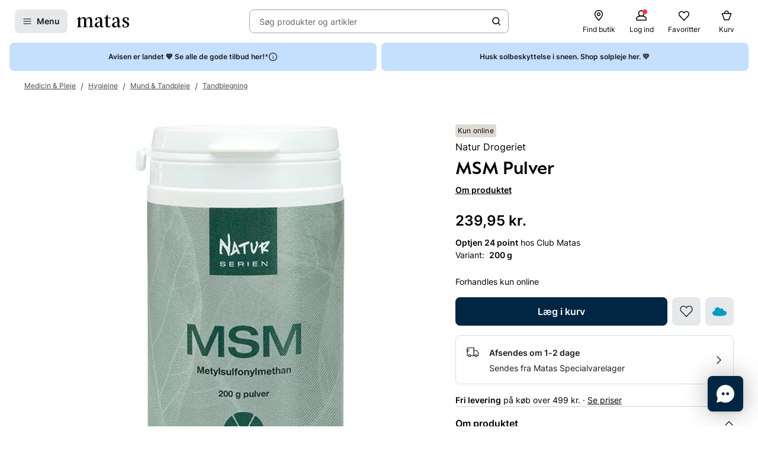

--- FILE ---
content_type: text/javascript
request_url: https://www.matas.dk/client/chunks/trans-website-product-findation.jncmzovx.js
body_size: 184
content:
const t="Website.Product.Findation.ButtonText",e="Website.Product.Findation.IntroductionText",o="Website.Product.Findation.StartButtonText",n="Website.Product.Findation.NextStepButtonText",d="Website.Product.Findation.BackButtonText",i="Website.Product.Findation.SeeResultText",c="Website.Product.Findation.RetryButtonText",s="Website.Product.Findation.IntroductionHeadline",a="Website.Product.Findation.BrandSelectionHeadline",r="Website.Product.Findation.ProductSelectionHeadline",u="Website.Product.Findation.ShadeSelectionHeadline",P="Website.Product.Findation.ProductSuggestionHeadline",l="Website.Product.Findation.NoProductFoundHeadline",S="Website.Product.Findation.NoBrandSelectedError",b="Website.Product.Findation.NoProductSelectedError",F="Website.Product.Findation.NoShadeSelectedError",W="Website.Product.Findation.SoldOutOnlineError",x="Website.Product.Findation.ChooseBrandLabel",T="Website.Product.Findation.BrandSelectedLabel",g="Website.Product.Findation.ChooseProductLabel",B="Website.Product.Findation.ProductSelectedLabel",N="Website.Product.Findation.ChooseShadeLabel",L="Website.Product.Findation.ShadeSelectedLabel",h="Website.Product.Findation.StepOneLegend",H="Website.Product.Findation.StepTwoLegend",p="Website.Product.Findation.StepThreeLegend",E="Website.Product.Findation.ProductSuggestionText",C="Website.Product.Findation.ProductSuggestionDisclaimer",O="Website.Product.Findation.NoProductFoundText",k="Website.Product.Findation.NoProductFoundNudgeText",I="Website.Product.Findation.NoProductFoundNudgeLinkText";export{T as B,x as C,s as I,l as N,P,c as R,h as S,u as a,r as b,a as c,i as d,n as e,o as f,d as g,W as h,O as i,k as j,I as k,E as l,C as m,F as n,b as o,S as p,e as q,H as r,B as s,g as t,p as u,L as v,N as w,t as x};
//# sourceMappingURL=trans-website-product-findation.jncmzovx.js.map


--- FILE ---
content_type: image/svg+xml
request_url: https://www.matas.dk/svg_deprecated/sprite/symbol/svg/sprite.symbol.svg?hash=16a5414c8b26820e2574b4f8ec424734
body_size: 75242
content:
<?xml version="1.0" encoding="utf-8"?><svg xmlns="http://www.w3.org/2000/svg" xmlns:xlink="http://www.w3.org/1999/xlink"><symbol viewBox="0 0 89.36 30" id="icons_GLS" xmlns="http://www.w3.org/2000/svg"><path fill="#ffd100" d="M84.41 29.87a4.94 4.94 0 10-5-4.93 4.94 4.94 0 005 4.93z"/><path fill="#0619b1" d="M13.86 14v6.46h5.39a4.84 4.84 0 01-3.76 1.89c-4.06 0-6.09-2.31-6.09-7 0-5.13 2.68-7.76 8-7.76a27.78 27.78 0 017.83 1.46V1.33A19.34 19.34 0 0021.41.4 28.06 28.06 0 0016.9 0C11.63 0 7.45 1.42 4.33 4.24S-.38 10.88-.38 15.69q0 6.6 3.66 10.43T13.13 30c4.16 0 8-2.15 9.2-4.88v4.39h6V14zm17.46 15.51V.48h9.33V22h10.18v7.56zm22.91-.72v-7.93A37.19 37.19 0 0059.06 22a28 28 0 004.74.48c2.28 0 3.45-.57 3.45-1.58 0-.64-.36-1-2-1.33L62 18.84c-5.56-1.25-8.15-4-8.15-8.77a9.19 9.19 0 013.24-7.4C59.22.89 62.22 0 66 0a44.7 44.7 0 019 1.13v7.56c-1.26-.32-2.76-.64-4.58-.93a29.55 29.55 0 00-4.3-.4c-2 0-3.13.56-3.13 1.58 0 .6.53 1 1.63 1.29l3.77.89c5.51 1.29 8.07 4.12 8.07 8.93a8.83 8.83 0 01-3.37 7.28Q69.75 30 63.84 30a35.33 35.33 0 01-9.61-1.21z"/></symbol><symbol viewBox="0 0 534 484.3" id="icons_abonnement" xmlns="http://www.w3.org/2000/svg"><path d="M246.2 403.8a159.82 159.82 0 0012.6 26.4H37.6c-17.7 0-32.1-15.7-32.1-35.1V83.3c0-19.4 14.4-35.1 32.1-35.1h52.2V21.9c0-7.3 5.4-13.2 12-13.2s12 5.9 12 13.2v26.3H186V21.9c0-7.3 5.4-13.2 12-13.2s12 5.9 12 13.2v26.3h72.3V21.9c0-7.3 5.4-13.2 12-13.2s12 5.9 12 13.2v26.3h52c17.7 0 32.1 15.7 32.1 35.1V197h-.4a156.61 156.61 0 00-23.7 1.8V83.4c0-4.9-3.6-8.8-8-8.8h-52.1V101c0 7.3-5.4 13.2-12 13.2s-12-5.9-12-13.2V74.6H210V101c0 7.3-5.4 13.2-12 13.2s-12-5.9-12-13.2V74.6h-72.3v26.3c0 7.3-5.4 13.2-12 13.2s-12-5.9-12-13.2V74.5H37.6c-4.4 0-8 4-8 8.8v311.8c0 4.9 3.6 8.8 8 8.8v-.1zm279-93.7c-5.1-4.3-11.7-3.7-16.5 1.5l-4.7 5.2-5 5.6-6.2 6.9v-.2a114.05 114.05 0 00-128.3-97.7c-1.7.2-3.4.5-5.1.8a113.67 113.67 0 1079.3 209c6.8-4.2 12.7-9.5 18.3-14.6 2.2-2 4.3-4 6.5-5.8a11.61 11.61 0 004.2-9.5 10.12 10.12 0 00-5-7.9c-3.9-2.3-9-1.7-12.5-.3a15.63 15.63 0 00-5.7 4.5c-.3.3-.5.6-.8.9-20.8 19.9-45.2 28.4-72.8 25.4-50.6-5.5-86-49.8-80.6-100.8 4.4-41.2 40-76.2 81.1-79.6a90.89 90.89 0 0160.3 15.7c17.5 12.1 29.9 29.8 35.8 51a90 90 0 012.1 9.3c-5.3-4.8-10.6-9.6-15.8-14.4-8.9-8.1-15.5-2.4-17.3-.5a11.3 11.3 0 00-3.3 8.4c.1 3.4 1.8 6.5 5.1 9.4l1 .9c4.7 4.2 9.6 8.6 14.3 13 5.8 5.4 11.8 11.2 19.8 18.9a12.83 12.83 0 0018.8-.6c8.2-8.9 16.5-18.1 24.5-26.9l9.3-10.3a12.36 12.36 0 003.6-9.1 12.17 12.17 0 00-4.4-8.2z"/></symbol><symbol fill="none" viewBox="0 0 108 28" id="icons_anyday" xmlns="http://www.w3.org/2000/svg"><path fill="#212930" fill-rule="evenodd" d="M11.688 20.959H7.524L9.887 14.3a5.555 5.555 0 00-7.234.535L0 12.182c3.028-3.028 7.625-3.533 11.176-1.514L14.96 0h4.02l7.435 20.959h-4.163l-1.444-4.172a9.334 9.334 0 01-7.646-.09l-1.476 4.262zm2.714-7.841c1.6.885 3.545.92 5.173.104L16.97 5.685l-2.568 7.433zm50.77 8.128c1.867 0 3.388-.775 4.336-1.895v1.045c0 .311.252.563.563.563h3.37V0h-3.933v8.01c-.948-1.005-2.412-1.694-4.278-1.694-3.244 0-6.977 2.383-6.977 7.465 0 5.053 3.876 7.465 6.92 7.465zm.776-3.617c-2.182 0-3.847-1.666-3.847-3.877 0-2.21 1.665-3.847 3.847-3.847 2.124 0 3.675 1.723 3.675 3.848 0 2.124-1.55 3.875-3.675 3.875zm15.991 3.617c1.867 0 3.388-.775 4.336-1.895v1.045c0 .311.252.563.563.563h3.37V6.604h-3.37a.563.563 0 00-.563.562v.844c-.948-1.005-2.412-1.694-4.278-1.694-3.245 0-6.977 2.383-6.977 7.465 0 5.053 3.876 7.465 6.92 7.465zm.776-3.617c-2.183 0-3.848-1.666-3.848-3.876 0-2.211 1.665-3.848 3.847-3.848 2.125 0 3.675 1.723 3.675 3.848 0 2.124-1.55 3.875-3.674 3.875zM36.403 6.042c-2.268 0-3.991.984-4.938 2.133V7.174a.563.563 0 00-.563-.563h-2.969v14.362h4.048v-7.551c0-2.556 1.206-4.048 3.302-4.048 2.039 0 2.986 1.32 2.986 3.818v7.78h4.048v-8.01c0-5.369-2.9-6.919-5.914-6.919zm9.227 21.92h2.99c.616 0 1.169-.376 1.396-.948l8.112-20.448h-4.156l-3.366 9.015-3.6-9.015H42.79l5.825 13.99-2.986 7.405zM97.51 28h-2.991l2.985-7.405-5.824-13.99h4.215l3.6 9.014 3.366-9.015h4.156l-8.112 20.448A1.5 1.5 0 0197.51 28z" clip-rule="evenodd"/></symbol><symbol viewBox="0 0 119.7 40" id="icons_apple_appstore-badge" xmlns="http://www.w3.org/2000/svg"><path fill="#a6a6a6" d="M110.1 0H7.5c-.7 0-1.3.1-2 .2-.6.1-1.3.3-1.9.6C3 1.1 2.5 1.5 2 2S1.1 3 .8 3.6C.5 4.2.3 4.9.2 5.5c-.1.7-.2 1.4-.2 2v24.9c0 .7.1 1.3.2 2s.3 1.3.6 1.9c.3.7.7 1.2 1.2 1.7s1 .9 1.6 1.2c.6.3 1.2.5 1.9.6.7.1 1.3.2 2 .2h104.6c.7 0 1.3-.1 2-.2s1.3-.3 1.9-.6c.6-.3 1.1-.7 1.6-1.2s.9-1 1.2-1.6c.3-.6.5-1.2.6-1.9.1-.7.2-1.3.2-2v-25c0-.7-.1-1.3-.2-2s-.3-1.3-.6-1.9c-.6-1.2-1.6-2.2-2.8-2.8-.6-.3-1.2-.5-1.9-.6-.7-.1-1.3-.2-2-.2h-2z"/><path d="M8.4 39.1h-.9c-.6 0-1.3-.1-1.9-.2-.6-.1-1.1-.3-1.7-.5-.5-.3-1-.6-1.4-1-.4-.4-.8-.9-1-1.4-.3-.5-.4-1.1-.5-1.7-.1-.6-.2-1.2-.2-1.9V7.5c0-.6.1-1.3.2-1.9.1-.5.3-1.1.6-1.6s.6-1 1-1.4c.4-.4.9-.7 1.4-1 .5-.3 1.1-.4 1.7-.5C6.3 1 6.9.9 7.6.9h104.6c.6 0 1.2.1 1.9.2.6.1 1.1.3 1.7.5 1 .5 1.9 1.4 2.4 2.4.3.5.4 1.1.5 1.6.1.6.2 1.3.2 1.9v24.9c0 .6-.1 1.2-.2 1.9-.1.6-.3 1.1-.5 1.7-.3.5-.6 1-1 1.4-.4.4-.9.8-1.4 1-.5.3-1.1.5-1.7.5-.6.1-1.2.2-1.9.2H8.4z"/><path fill="#fff" d="M24.8 20.3c0-.8.2-1.7.6-2.4.4-.7 1-1.3 1.7-1.8-.5-.6-1-1.2-1.7-1.6-.7-.4-1.5-.6-2.3-.6-1.7-.2-3.3 1-4.2 1-.9 0-2.2-1-3.6-1-.9 0-1.8.3-2.6.8s-1.4 1.2-1.9 2c-1.9 3.3-.5 8.3 1.4 11 .9 1.3 2 2.8 3.4 2.8 1.4-.1 1.9-.9 3.6-.9 1.7 0 2.1.9 3.6.9s2.4-1.3 3.3-2.7c.7-.9 1.2-2 1.5-3.1-.9-.4-1.6-1-2.1-1.8-.5-.7-.7-1.7-.7-2.6zM22 12.2c.8-1 1.2-2.2 1.1-3.5-1.2.1-2.4.7-3.2 1.7-.4.5-.7 1-.9 1.6-.2.6-.3 1.2-.2 1.8.6 0 1.2-.1 1.8-.4.6-.3 1-.7 1.4-1.2zm20.3 14.9h-4.7l-1.1 3.4h-2L39 18.1h2l4.5 12.4h-2l-1.2-3.4zm-4.2-1.5h3.8L40 20.1h-.1l-1.8 5.5zm17.1.4c0 2.8-1.5 4.6-3.8 4.6-.6 0-1.1-.1-1.7-.4-.5-.3-.9-.7-1.2-1.2v4.5h-1.9v-12h1.8V23c.3-.5.7-.9 1.2-1.2.5-.3 1.1-.4 1.7-.4 2.3-.1 3.9 1.8 3.9 4.6zm-2 0c0-1.8-.9-3-2.4-3-1.4 0-2.4 1.2-2.4 3s1 3 2.4 3c1.5 0 2.4-1.2 2.4-3zm11.9 0c0 2.8-1.5 4.6-3.8 4.6-.6 0-1.1-.1-1.7-.4-.5-.3-.9-.7-1.2-1.2v4.5h-1.9v-12h1.8V23c.3-.5.7-.9 1.2-1.2.5-.3 1.1-.4 1.7-.4 2.4-.1 3.9 1.8 3.9 4.6zm-1.9 0c0-1.8-.9-3-2.4-3-1.4 0-2.4 1.2-2.4 3s1 3 2.4 3c1.5 0 2.4-1.2 2.4-3zm8.5 1c.1 1.2 1.3 2 3 2 1.6 0 2.7-.8 2.7-1.9 0-1-.7-1.5-2.3-1.9l-1.6-.4c-2.3-.6-3.3-1.6-3.3-3.3 0-2.1 1.9-3.6 4.5-3.6s4.4 1.5 4.5 3.6h-1.9c-.1-1.2-1.1-2-2.6-2s-2.5.8-2.5 1.9c0 .9.7 1.4 2.3 1.8l1.4.3c2.5.6 3.6 1.6 3.6 3.4 0 2.3-1.9 3.8-4.8 3.8-2.8 0-4.6-1.4-4.7-3.7h1.7zm11.6-7.7v2.1H85v1.5h-1.7v5c0 .8.3 1.1 1.1 1.1h.6v1.5c-.3.1-.7.1-1 .1-1.8 0-2.5-.7-2.5-2.4V23h-1.3v-1.5h1.3v-2.1h1.8zm2.8 6.7c0-2.8 1.7-4.6 4.3-4.6 2.6 0 4.3 1.8 4.3 4.6 0 2.9-1.7 4.6-4.3 4.6-2.7 0-4.3-1.8-4.3-4.6zm6.7 0c0-2-.9-3.1-2.4-3.1S88 24 88 26s.9 3.1 2.4 3.1 2.4-1.2 2.4-3.1zm3.4-4.6H98V23c.1-.5.4-.9.8-1.2.4-.3.9-.5 1.4-.4.2 0 .4 0 .6.1v1.7c-.3-.1-.6-.1-.8-.1-.3 0-.5 0-.8.1-.2.1-.5.3-.7.5-.2.2-.3.4-.4.7-.1.2-.1.5-.1.7v5.4h-1.9v-9.1zm13.2 6.4c-.2 1.6-1.9 2.8-3.9 2.8-2.6 0-4.3-1.8-4.3-4.6s1.6-4.7 4.2-4.7c2.5 0 4.1 1.7 4.1 4.5v.6h-6.4v.1c0 .3 0 .7.1 1 .1.3.3.6.5.8.2.2.5.4.8.6.3.1.6.2 1 .2s.9-.1 1.3-.3c.4-.2.7-.6.8-1h1.8zm-6.3-2.7h4.5c0-.3 0-.6-.1-.9-.1-.3-.3-.5-.5-.8-.2-.2-.5-.4-.7-.5-.3-.1-.6-.2-.9-.2-.3 0-.6.1-.9.2-.3.1-.5.3-.7.5-.2.2-.4.5-.5.7-.1.4-.2.7-.2 1zM39.7 14.7v-2.6h-3.1v2.6h-.9v-6h.9v2.5h3.1V8.7h.9v6h-.9zm6.2-1.2c-.1.4-.4.8-.7 1-.4.2-.8.3-1.2.3-.3 0-.6 0-.9-.2-.3-.1-.5-.3-.7-.5-.2-.2-.3-.5-.4-.8s-.1-.6-.1-.9c0-.3 0-.6.1-.9.1-.3.2-.5.4-.8.2-.2.4-.4.7-.5.3-.1.6-.2.9-.2 1.3 0 2 .9 2 2.3v.3h-3.2c0 .2 0 .3.1.5s.1.3.3.4c.1.1.2.2.4.3.1.2.2.2.4.2s.4 0 .6-.1c.2-.1.3-.2.5-.4h.8zM42.8 12h2.3c0-.2 0-.3-.1-.4-.1-.1-.1-.3-.2-.4-.1-.1-.2-.2-.4-.3-.1-.1-.3-.1-.4-.1-.2 0-.3 0-.4.1-.1.1-.3.1-.4.3-.1.1-.2.2-.3.4-.1.1-.1.3-.1.4zm4.4-1.8h.8v.7h.1c.1-.3.3-.5.5-.6s.5-.2.8-.2c.2 0 .4 0 .6.1.2.1.4.2.5.4.1.2.3.4.3.6.1.2.1.4.1.6v2.9H50V12c0-.7-.3-1.1-1-1.1-.1 0-.3 0-.4.1-.1.1-.3.1-.4.2-.1.1-.2.2-.2.4 0 .1-.1.3 0 .4v2.6h-.9v-4.4zm6.4-1.1v1.1h1v.8h-1v2.3c0 .5.2.7.6.7h.3v.7H54c-1 0-1.4-.3-1.4-1.2V11H52v-.7h.7V9.1h.9zm4.4-.2c0-.1 0-.2.1-.3.1-.1.1-.2.3-.2.1 0 .2-.1.3 0 .1 0 .2.1.3.1.1.1.1.2.2.3v.3c0 .1-.1.2-.2.3-.1.1-.2.1-.3.1h-.2c-.1 0-.1-.1-.2-.1-.1-.1-.1-.1-.1-.2-.1-.2-.2-.3-.2-.3zm.2 1.3h.9v4.5h-.9v-4.5z"/></symbol><symbol viewBox="0 0 512 210.2" id="icons_applepay" xmlns="http://www.w3.org/2000/svg"><path d="M93.6 27.1C87.6 34.2 78 39.8 68.4 39c-1.2-9.6 3.5-19.8 9-26.1 6-7.3 16.5-12.5 25-12.9 1 10-2.9 19.8-8.8 27.1m8.7 13.8c-13.9-.8-25.8 7.9-32.4 7.9-6.7 0-16.8-7.5-27.8-7.3-14.3.2-27.6 8.3-34.9 21.2-15 25.8-3.9 64 10.6 85 7.1 10.4 15.6 21.8 26.8 21.4 10.6-.4 14.8-6.9 27.6-6.9 12.9 0 16.6 6.9 27.8 6.7 11.6-.2 18.9-10.4 26-20.8 8.1-11.8 11.4-23.3 11.6-23.9-.2-.2-22.4-8.7-22.6-34.3-.2-21.4 17.5-31.6 18.3-32.2-10-14.8-25.6-16.4-31-16.8m80.3-29v155.9h24.2v-53.3h33.5c30.6 0 52.1-21 52.1-51.4s-21.1-51.2-51.3-51.2h-58.5zm24.2 20.4h27.9c21 0 33 11.2 33 30.9s-12 31-33.1 31h-27.8V32.3zM336.6 169c15.2 0 29.3-7.7 35.7-19.9h.5v18.7h22.4V90.2c0-22.5-18-37-45.7-37-25.7 0-44.7 14.7-45.4 34.9h21.8c1.8-9.6 10.7-15.9 22.9-15.9 14.8 0 23.1 6.9 23.1 19.6v8.6l-30.2 1.8c-28.1 1.7-43.3 13.2-43.3 33.2 0 20.2 15.7 33.6 38.2 33.6zm6.5-18.5c-12.9 0-21.1-6.2-21.1-15.7 0-9.8 7.9-15.5 23-16.4l26.9-1.7v8.8c0 14.6-12.4 25-28.8 25zm82 59.7c23.6 0 34.7-9 44.4-36.3L512 54.7h-24.6l-28.5 92.1h-.5l-28.5-92.1h-25.3l41 113.5-2.2 6.9c-3.7 11.7-9.7 16.2-20.4 16.2-1.9 0-5.6-.2-7.1-.4v18.7c1.4.4 7.4.6 9.2.6z"/></symbol><symbol viewBox="0 0 12 6" id="icons_arrow" xmlns="http://www.w3.org/2000/svg"><path d="M11.8.1c-.1-.1-.2-.1-.3-.1-.1 0-.2 0-.3.1L6 4.9.8.1C.7 0 .6 0 .5 0 .4 0 .3 0 .2.1 0 .3-.1.6.1.8l5.5 5.1c.1.1.3.1.4.1.1 0 .3 0 .4-.1L11.9.8c.2-.2.1-.5-.1-.7z"/></symbol><symbol viewBox="0 0 411.5 405.8" id="icons_arrow-auto-fill" xmlns="http://www.w3.org/2000/svg"><path d="M408.5 388.6L31.5 20H368c5.5 0 10-4.5 10-10s-4.5-10-10-10H0v364.7c0 5.5 4.5 10 10 10s10-4.5 10-10v-328l374.5 366.2c1.9 1.9 4.5 2.9 7 2.9 2.6 0 5.2-1 7.2-3 3.8-4 3.7-10.3-.2-14.2z"/></symbol><symbol fill="none" viewBox="0 0 18 16" id="icons_arrow-loop" xmlns="http://www.w3.org/2000/svg"><path fill="#000" fill-rule="evenodd" d="M4.065 1.54a7.167 7.167 0 0110.26 6.13l1.822-2.6a.5.5 0 11.819.574l-2.508 3.581a.5.5 0 01-.697.123L10.18 6.84a.5.5 0 01.573-.819l2.578 1.805a6.167 6.167 0 10-2.335 5.008.5.5 0 01.62.783A7.167 7.167 0 114.066 1.54z" clip-rule="evenodd"/></symbol><symbol viewBox="0 0 16 16" id="icons_arrow-right_small" xmlns="http://www.w3.org/2000/svg"><path d="M5.293 3.293a1 1 0 011.414 0l4 4a1 1 0 010 1.414l-4 4a1 1 0 01-1.414-1.414L8.586 8 5.293 4.707a1 1 0 010-1.414z"/></symbol><symbol viewBox="0 0 931.1 483.5" id="icons_arrow-steptype" xmlns="http://www.w3.org/2000/svg"><path d="M761.3 11.5c-3.7-4-9.9-4.3-13.9-.7-4 3.7-4.3 9.9-.7 13.9l193.9 213.2H55.2c-5.5 0-10 4.5-10 10s4.5 10 10 10h885.4L743.7 473.1c-3.7 4-3.4 10.3.6 13.9 4 3.7 10.3 3.4 13.9-.6L976.3 248l-215-236.5z"/></symbol><symbol viewBox="0 0 26.87 25.11" id="icons_arrow_steptype_right" xmlns="http://www.w3.org/2000/svg"><path d="M16.352.168a.516.516 0 00-.726-.035.51.51 0 00-.035.724l10.115 11.07H1.227a.52.52 0 100 1.04h24.477L15.438 24.142a.51.51 0 00.032.724c.21.19.535.176.727-.033L27.574 12.45 16.352.168z"/></symbol><symbol viewBox="0 0 90 62" id="icons_barcode" xmlns="http://www.w3.org/2000/svg"><path d="M2 0a2 2 0 00-2 2v20a2 2 0 004 0V4h18a2 2 0 000-4zm66 0a2 2 0 000 4h18v18a2 2 0 004 0V2a2 2 0 00-2-2zM11 11v40h7V11zm10 0v40h3V11zm6 0v40h7V11zm10 0v40h3V11zm6 0v40h3V11zm6 0v40h3V11zm7 0v40h7V11zm10 0v40h3V11zm6 0v40h7V11zm16 27a2 2 0 00-2 2v18H68a2 2 0 000 4h20a2 2 0 002-2V40a2 2 0 00-2-2zm-86.6.1A2 2 0 000 40v20a2 2 0 002 2h20a2 2 0 000-4H4V40a2 2 0 00-2.6-1.9z"/></symbol><symbol viewBox="0 0 444.4 447.4" id="icons_basket-outline" xmlns="http://www.w3.org/2000/svg"><path d="M256.8 0c-2.4-.1-4.8.5-7 1.8a12.3 12.3 0 00-4.2 17.2l95.2 156.8c2.3 3.8 6.3 6 10.7 6 2.3 0 4.5-.7 6.6-1.8a12.3 12.3 0 004.2-17.2L267 6a12.6 12.6 0 00-10.2-6zm-65.5 0c-4 .3-7.8 2.4-10 6.1L89.2 161.4a12.5 12.5 0 0010.8 19c4.4 0 8.5-2.5 10.7-6.3l92-155.3A12.5 12.5 0 00191.4 0zM38.5 100.6A39 39 0 008 115a35.3 35.3 0 00-7.2 29.6l43.7 273v.7a38.1 38.1 0 0037.7 29.1h280a38.4 38.4 0 0037.7-29v-.5l43.8-273.3a35.6 35.6 0 00-7.2-29.6 38.7 38.7 0 00-30.5-14.4h-44.4a12.5 12.5 0 000 25h44.3a14 14 0 0111 5c2 2.6 2.9 5.8 2.2 9l-.1.3-43.7 273.2c-1.3 5.3-6.8 9.2-13.1 9.2H82c-6.3 0-11.8-3.8-13.1-9.2L25.3 140.2l-.1-.7c-.7-3 0-6.3 2.2-8.9a14 14 0 0111-5h44.5a12.5 12.5 0 000-25zm151 4.1a12.5 12.5 0 000 25h70a12.5 12.5 0 000-25z"/></symbol><symbol viewBox="0 0 16 16" id="icons_bell" xmlns="http://www.w3.org/2000/svg"><path stroke="currentColor" stroke-linecap="round" stroke-linejoin="round" stroke-width="2" d="M12.667 8.579V5.421A4.306 4.306 0 0011.3 2.295 4.801 4.801 0 008 1a4.801 4.801 0 00-3.3 1.295A4.306 4.306 0 003.333 5.42v3.16A8.399 8.399 0 012 13h12a8.398 8.398 0 01-1.333-4.421z"/><path d="M6 15c.147.293.418.546.776.725.358.179.786.275 1.224.275.438 0 .866-.096 1.224-.275.358-.18.629-.432.776-.725H6z"/></symbol><symbol viewBox="0 0 16 16" id="icons_bell_outline" xmlns="http://www.w3.org/2000/svg"><path fill="none" stroke="currentColor" stroke-linecap="round" stroke-linejoin="round" stroke-width="2" d="M12.667 8.579V5.421A4.306 4.306 0 0011.3 2.295 4.801 4.801 0 008 1a4.801 4.801 0 00-3.3 1.295A4.306 4.306 0 003.333 5.42v3.16A8.399 8.399 0 012 13h12a8.398 8.398 0 01-1.333-4.421z"/><path d="M6 15c.147.293.418.546.776.725.358.179.786.275 1.224.275.438 0 .866-.096 1.224-.275.358-.18.629-.432.776-.725H6z"/></symbol><symbol fill="none" viewBox="0 0 23 22" id="icons_bodycare" xmlns="http://www.w3.org/2000/svg"><path fill="#000" d="M10.57 2.613C7.75 1.043 6.286.994 6.125.994l-4.927.077a.636.636 0 00-.44.175.585.585 0 00-.183.423c0 .158.066.31.183.422a.636.636 0 00.44.175h1.465v2.235h-.12a2.278 2.278 0 00-.847.16 2.206 2.206 0 00-.718.458 2.106 2.106 0 00-.478.69c-.11.257-.167.533-.166.812v12.96c0 .278.057.553.168.81.111.258.274.491.48.688.204.197.448.353.715.46.268.106.555.161.845.161h3.383a2.266 2.266 0 001.558-.624c.414-.397.647-.934.65-1.496V6.592c0-.55-.223-1.08-.622-1.475a2.251 2.251 0 00-1.516-.644V2.237h.13c1.368.21 2.67.706 3.814 1.455a.609.609 0 00.472.058.63.63 0 00.381-.27c.08-.138.102-.3.06-.453a.574.574 0 00-.28-.414zM6.928 19.58c0 .256-.105.5-.294.682-.188.18-.443.282-.71.282H2.542c-.266 0-.521-.102-.71-.282a.944.944 0 01-.293-.682V6.592c0-.255.106-.5.294-.681.188-.18.443-.282.71-.282h3.392c.266 0 .521.101.71.282.188.18.293.426.293.681l-.01 12.988zM3.786 4.56V2.17H4.79v2.408L3.786 4.56zM19.804.31h-5.58c-.327 0-.65.062-.953.182-.302.12-.576.296-.807.518a2.385 2.385 0 00-.54.775c-.125.29-.19.6-.19.915l.262 12.689c.002.521.182 1.027.512 1.441.33.414.791.714 1.314.852v2.63c.001.361.149.707.412.964.268.25.63.39 1.004.385h3.753c.37-.002.725-.144.987-.394.263-.25.413-.59.418-.945v-2.669c.352-.116.67-.307.934-.559a2.39 2.39 0 00.742-1.676l.261-12.709c0-.317-.065-.632-.193-.925a2.398 2.398 0 00-.55-.781 2.51 2.51 0 00-.82-.519 2.59 2.59 0 00-.966-.174zm1.325 2.37l-.271 12.7c0 .166-.034.33-.101.485a1.26 1.26 0 01-.288.41 1.32 1.32 0 01-.43.273c-.16.063-.332.095-.506.094h-5.018a1.364 1.364 0 01-.934-.376 1.256 1.256 0 01-.39-.896l-.262-12.69c0-.166.034-.331.101-.485.067-.154.165-.293.288-.41.123-.118.27-.21.43-.274.16-.062.333-.094.506-.093h5.57c.174.003.346.038.506.104.16.067.304.162.425.282.121.12.217.262.28.417.065.155.097.321.094.488V2.68zm-1.927 17.632a.227.227 0 01-.074.158.247.247 0 01-.167.064h-3.733a.246.246 0 01-.215-.142.204.204 0 01-.016-.09v-2.6h4.205v2.61z"/></symbol><symbol viewBox="0 0 176 40" id="icons_btd" xmlns="http://www.w3.org/2000/svg"><path fill="#002643" d="M13.2 21.1c2.8.2 4.8.9 6.1 1.9 1.3 1.1 2 2.3 2 3.8 0 2-.8 3.5-2.3 4.6-1.6 1.1-3.7 1.6-6.5 1.6h-1.6c-1.4 0-2.8-.1-4.1-.1-2.2 0-3.8 0-4.9.1v-.6c.7 0 1.2-.1 1.5-.3.3-.1.5-.4.6-.7.1-.4.2-.9.2-1.8V13.7c0-.8-.1-1.4-.2-1.8-.1-.4-.3-.6-.7-.7-.3-.1-.8-.2-1.5-.2v-.6c1.1.1 2.7.1 4.9.1h5.1c2.6 0 4.5.5 5.9 1.4 1.4.9 2 2.1 2 3.6 0 1.2-.5 2.4-1.6 3.5-1.2.9-2.8 1.6-4.9 2.1zm-2-10.1c-.6 0-1 .1-1.3.2-.3.1-.4.4-.5.8-.1.4-.2 1-.2 1.7V21h1.4c1.4 0 2.4-.5 2.9-1.4.6-1 .8-2.2.8-3.8 0-1.6-.3-2.8-.8-3.6-.4-.8-1.2-1.2-2.3-1.2zm.3 21.3c3 0 4.4-1.9 4.4-5.6 0-1.7-.4-3-1.3-3.8-.9-.9-2.2-1.3-4-1.3H9.3v8.1c0 .8.1 1.3.2 1.7.1.4.3.6.6.8.3 0 .7.1 1.4.1zm20.9-1.5c1.7 0 3.2-.9 4.2-2.6l.6.2c-.5 1.4-1.2 2.6-2.3 3.6-1.1 1-2.5 1.4-4.1 1.4-2.3 0-4.1-.7-5.4-2.1-1.3-1.5-2-3.6-2-6.4 0-2.9.7-5.1 2.1-6.6 1.4-1.5 3.3-2.3 5.7-2.3 4 0 6 2.4 6 7.1h-9v1.5c0 1.4.2 2.6.6 3.5.4.9.9 1.6 1.5 2 .7.5 1.3.7 2.1.7zM31 16.7c-.8 0-1.4.5-1.9 1.4-.5.9-.8 2.4-.9 4.4h5c0-1.7-.1-3.1-.5-4.2s-.9-1.6-1.7-1.6zm23.8 12.8c0 1 .1 1.7.4 2.1.3.4.8.7 1.6.7v.7c-.7-.1-1.3-.1-2-.1-1.9 0-3.5.1-4.7.4v-2.8c-.7 1.9-2.1 2.9-4.2 2.9-2 0-3.6-.7-4.8-2.2-1.2-1.5-1.7-3.7-1.7-6.6 0-1.9.3-3.5.9-4.7.6-1.3 1.5-2.3 2.5-2.9 1.1-.7 2.3-1 3.7-1 1.6 0 2.7.4 3.6 1.2v-5.4c0-1-.2-1.7-.5-2.1-.2-.5-.7-.7-1.4-.7v-.7c.7.1 1.3.1 2 .1 1.9 0 3.4-.1 4.7-.4v21.5zm-7.4 2.6c.7 0 1.3-.3 1.9-.8.6-.5.9-1.2 1-2.1V18c-.5-.7-1.3-1.1-2.3-1.1-1.1 0-2 .7-2.6 2-.6 1.3-.9 3.2-.9 5.8 0 2.6.2 4.5.7 5.6.4 1.2 1.2 1.8 2.2 1.8zM64.5 16c.8 0 1.6.1 2.2.3.7.2 1.2.4 1.6.7.2.1.4.2.6.2.2 0 .4-.1.5-.3.1-.2.2-.5.3-.9h.7c-.1 1.1-.1 3-.1 5.6h-.7c-.2-1.4-.6-2.6-1.3-3.5-.6-1-1.6-1.4-2.8-1.4-.6 0-1.2.2-1.6.5-.4.4-.6.9-.6 1.5 0 .7.2 1.4.7 1.9.5.5 1.3 1.1 2.3 1.9l.9.7c1.3 1 2.3 1.9 2.9 2.6.6.8.9 1.7.9 2.9 0 .9-.3 1.8-.8 2.5s-1.3 1.3-2.2 1.7c-.9.4-1.9.6-3 .6-1.2 0-2.2-.2-3-.7-.7-.3-1.2-.6-1.5-.7-.2-.1-.4 0-.6.2-.1.2-.3.5-.4.9h-.7c.2-1.2.2-3.3.2-6.4h.7c.4 3.9 1.9 5.9 4.3 5.9.6 0 1.1-.2 1.6-.5.4-.4.7-1 .7-1.7 0-.6-.1-1.1-.4-1.6-.3-.5-.6-.9-1-1.2-.4-.4-1-.9-1.8-1.5-1-.8-1.7-1.4-2.2-1.9-.5-.5-.9-1-1.3-1.7-.3-.6-.5-1.4-.5-2.1 0-1.4.5-2.4 1.6-3.2 1-.9 2.3-1.3 3.8-1.3zm15 .5h3.8v.6h-3.8V30c0 .6.1 1.1.3 1.4.2.3.6.4 1.1.4.9 0 1.6-.6 2.2-1.9l.5.3c-.8 2.2-2.3 3.3-4.4 3.3-1.4 0-2.5-.4-3.2-1.1-.4-.4-.8-1-.9-1.7-.1-.7-.2-1.6-.2-2.8V17.1h-2.7v-.6h2.7v-4.2c1.8 0 3.3-.3 4.6-1v5.2zm18.1 0h3.8v.6h-3.8V30c0 .6.1 1.1.3 1.4.2.3.6.4 1.1.4.9 0 1.6-.6 2.2-1.9l.5.3c-.8 2.2-2.3 3.3-4.4 3.3-1.4 0-2.5-.4-3.2-1.1-.4-.4-.8-1-.9-1.7-.1-.7-.2-1.6-.2-2.8V17.1h-2.7v-.6H93v-4.2c1.8 0 3.3-.3 4.6-1v5.2zm8.9-8.3c.9 0 1.6.2 2.1.7.5.4.8 1 .8 1.8s-.3 1.4-.8 1.8c-.5.4-1.2.6-2.1.6-.9 0-1.6-.2-2.1-.6-.5-.4-.8-1.1-.8-1.8 0-.8.3-1.4.8-1.8.5-.5 1.2-.7 2.1-.7zM109 30c0 .9.1 1.5.4 1.8.3.3.9.5 1.6.5v.7c-2.1-.1-3.6-.1-4.3-.1-.7 0-2.1 0-4.4.1v-.7c.8 0 1.3-.2 1.6-.5.3-.3.4-.9.4-1.8V19.9c0-1-.2-1.7-.4-2.1-.3-.4-.8-.7-1.6-.7v-.7c.7.1 1.3.1 2 .1 1.9 0 3.5-.1 4.7-.4V30zm10 0c0 .9.1 1.5.4 1.8.3.3.8.5 1.6.5v.7c-2.2-.1-3.6-.1-4.3-.1-.7 0-2.2 0-4.4.1v-.7c.7 0 1.3-.2 1.6-.5.3-.3.5-.9.5-1.8V11.8c0-1-.2-1.7-.5-2.1-.3-.4-.8-.7-1.6-.7v-.7c.7.1 1.3.1 2 .1 1.9 0 3.4-.1 4.7-.4v22zm26.6-.5c0 1 .1 1.7.4 2.1.3.4.8.7 1.6.7v.7c-.7-.1-1.3-.1-2-.1-1.9 0-3.5.1-4.7.4v-2.8c-.7 1.9-2.1 2.9-4.2 2.9-2 0-3.6-.7-4.8-2.2-1.2-1.5-1.8-3.7-1.7-6.6 0-1.9.3-3.5.9-4.7.6-1.3 1.5-2.3 2.5-2.9 1.1-.7 2.3-1 3.7-1 1.6 0 2.7.4 3.6 1.2v-5.4c0-1-.2-1.7-.5-2.1-.3-.4-.8-.7-1.6-.7v-.7c.7.1 1.3.1 2 .1 1.9 0 3.4-.1 4.7-.4v21.5zm-7.5 2.6c.7 0 1.3-.3 1.9-.8.6-.5.9-1.2 1-2.1V18c-.5-.7-1.3-1.1-2.3-1.1-1.1 0-2 .7-2.6 2-.6 1.3-.9 3.2-.9 5.8 0 2.6.2 4.5.7 5.6.5 1.2 1.3 1.8 2.2 1.8zm15-23.9c.9 0 1.6.2 2.1.7.5.4.8 1 .8 1.8s-.3 1.4-.8 1.8c-.5.4-1.2.6-2.1.6s-1.6-.2-2.1-.6c-.5-.4-.8-1.1-.8-1.8 0-.8.3-1.4.8-1.8.5-.5 1.3-.7 2.1-.7zm2.5 21.8c0 .9.1 1.5.4 1.8.3.3.9.5 1.6.5v.7c-2.1-.1-3.6-.1-4.3-.1-.7 0-2.1 0-4.4.1v-.7c.8 0 1.3-.2 1.6-.5.3-.3.4-.9.4-1.8V19.9c0-1-.2-1.7-.4-2.1-.3-.4-.8-.7-1.6-.7v-.7c.7.1 1.3.1 2 .1 1.9 0 3.5-.1 4.7-.4V30zm18.6-10.5c-.4 0-.8-.1-1.1-.4-.3-.3-.4-.7-.4-1.2s.1-1 .4-1.6c-.5.2-.9.5-1.3.7-.3.3-.6.6-.8 1 .7.8 1 1.8 1 3.1 0 1.7-.6 3-1.8 3.8-1.2.9-2.7 1.3-4.6 1.3h-.6c-.9.5-1.3 1.1-1.3 1.7 0 .7.4 1 1.3 1h3.5c1.9 0 3.4.4 4.5 1.1 1.1.7 1.7 1.7 1.7 3.2 0 1.1-.4 2.1-1.1 2.9-.7.9-1.7 1.6-3.1 2.1-1.4.5-3.1.8-5.2.8s-3.7-.3-5-.8c-1.2-.5-1.9-1.3-1.9-2.2 0-.7.3-1.3.9-1.8.6-.5 1.5-.9 2.7-1.2l.3.5c-.8.6-1.2 1.4-1.2 2.2 0 .9.4 1.6 1.2 2 .8.5 1.9.7 3.4.7s2.7-.3 3.6-.9c.9-.6 1.4-1.4 1.4-2.5 0-.7-.3-1.3-.8-1.7-.5-.4-1.4-.6-2.7-.6h-2c-1.4 0-2.4-.2-3.2-.7-.8-.5-1.2-1.2-1.2-2.1 0-.8.3-1.5.8-2.1.6-.6 1.4-1.2 2.5-1.8-1.5-.2-2.8-.7-3.6-1.5-.9-.8-1.3-2-1.3-3.5 0-1.7.6-3 1.7-3.8 1.2-.9 2.7-1.3 4.6-1.3 2.1 0 3.8.5 4.9 1.5.4-.6.9-1 1.5-1.4.6-.3 1.2-.5 1.8-.5.6 0 1.1.2 1.5.6.4.4.6.8.6 1.4 0 .6-.2 1.1-.5 1.4-.2.5-.6.6-1.1.6zm-8.6 6.1c.6 0 1-.3 1.3-1 .3-.7.5-1.8.5-3.5s-.2-2.8-.5-3.5c-.3-.7-.7-1-1.3-1-.6 0-1.1.3-1.4 1-.3.7-.4 1.8-.4 3.5s.1 2.8.4 3.5c.4.7.8 1 1.4 1z"/></symbol><symbol viewBox="0 0 153.4 92.7" id="icons_btd-vertical" xmlns="http://www.w3.org/2000/svg"><path fill="#002643" d="M45.7 61.7h5.2v.9h-5.2v17.8c0 .9.1 1.5.4 1.9.3.4.8.5 1.5.5 1.3 0 2.3-.9 3-2.6l.7.4c-1.1 3-3.1 4.5-6 4.5-1.9 0-3.4-.5-4.4-1.5-.6-.6-1-1.4-1.3-2.3-.2-.9-.3-2.2-.3-3.8V62.6h-3.7v-.9h3.7v-5.8c2.4 0 4.5-.5 6.3-1.4v7.2zM58 50.4c1.2 0 2.2.3 2.9.9.7.6 1.1 1.4 1.1 2.5s-.4 1.9-1.1 2.5c-.7.6-1.7.9-2.9.9s-2.2-.3-2.9-.9c-.7-.6-1.1-1.5-1.1-2.5 0-1.1.4-1.9 1.1-2.5.7-.6 1.6-.9 2.9-.9zm3.4 30c0 1.2.2 2 .6 2.5.4.4 1.2.7 2.2.7v.9c-2.9-.1-4.9-.2-5.9-.2-.9 0-2.9.1-6.1.2v-.9c1.1 0 1.8-.2 2.2-.7.4-.5.6-1.3.6-2.5V66.5c0-1.3-.2-2.3-.6-2.9-.4-.6-1.1-.9-2.2-.9v-.9c.9.1 1.8.1 2.7.1 2.6 0 4.8-.2 6.4-.6v19.1zm13.7 0c0 1.2.2 2 .6 2.5.4.4 1.1.7 2.2.7v.9c-3.1-.1-5-.2-5.9-.2-1 0-3 .1-6.1.2v-.9c1 0 1.7-.2 2.2-.7.4-.5.7-1.3.7-2.5V55.3c0-1.3-.2-2.3-.7-2.9-.4-.6-1.1-.9-2.2-.9v-.9c.9.1 1.8.1 2.7.1 2.6 0 4.7-.2 6.4-.6v30.3zm37.2 2.2c-.4-.6-.6-1.6-.6-3V50c-1.7.4-3.9.6-6.4.6-.9 0-1.8 0-2.7-.1v.9c1 0 1.7.3 2.2.9.4.6.7 1.6.7 3v7.5c-1.1-1.1-2.7-1.7-4.9-1.7-1.9 0-3.6.5-5.1 1.4-1.5.9-2.6 2.2-3.5 4-.8 1.8-1.2 3.9-1.2 6.5 0 4 .8 7.1 2.4 9.1 1.6 2 3.8 3 6.6 3s4.7-1.3 5.7-4v3.8c1.7-.4 3.8-.6 6.4-.6.9 0 1.8 0 2.7.1v-.9c-1.1 0-1.9-.3-2.3-.9zm-6.9-3.3c-.2 1.2-.6 2.2-1.4 2.9-.7.7-1.6 1-2.5 1-1.4 0-2.4-.8-3.1-2.4-.7-1.6-1-4.2-1-7.8 0-3.5.4-6.2 1.2-8 .9-1.8 2.1-2.7 3.6-2.7 1.4 0 2.5.5 3.2 1.5v15.5zm16.7-28.9c1.2 0 2.2.3 2.9.9.7.6 1.1 1.4 1.1 2.5s-.4 1.9-1.1 2.5c-.7.6-1.7.9-2.9.9s-2.2-.3-2.9-.9c-.7-.6-1.1-1.5-1.1-2.5 0-1.1.4-1.9 1.1-2.5.7-.6 1.6-.9 2.9-.9zm3.4 30c0 1.2.2 2 .6 2.5.4.4 1.2.7 2.2.7v.9c-2.9-.1-4.9-.2-5.9-.2-.9 0-2.9.1-6.1.2v-.9c1.1 0 1.8-.2 2.2-.7.4-.5.6-1.3.6-2.5V66.5c0-1.3-.2-2.3-.6-2.9-.4-.6-1.1-.9-2.2-.9v-.9c.9.1 1.8.1 2.7.1 2.6 0 4.8-.2 6.4-.6v19.1zm24.1-15c.4.4.9.6 1.5.6s1.1-.2 1.6-.7c.5-.5.7-1.1.7-1.9s-.3-1.5-.8-2-1.2-.8-2.1-.8c-.9 0-1.7.2-2.5.7-.8.5-1.5 1.1-2.1 1.9-1.5-1.4-3.8-2.1-6.7-2.1-2.6 0-4.8.6-6.4 1.8-1.6 1.2-2.4 2.9-2.4 5.2 0 2 .6 3.6 1.8 4.8 1.2 1.2 2.9 1.8 5 2.1-1.6.8-2.7 1.6-3.5 2.5-.8.8-1.1 1.8-1.1 2.9 0 1.3.5 2.3 1.6 2.9 1.1.6 2.5.9 4.4.9h2.7c1.8 0 3 .3 3.7.8.7.6 1.1 1.3 1.1 2.3 0 1.5-.6 2.6-1.9 3.5-1.3.8-2.9 1.2-5 1.2-2 0-3.5-.3-4.6-1-1.1-.6-1.7-1.6-1.7-2.8 0-1.2.5-2.2 1.6-3l-.4-.7c-1.6.4-2.8 1-3.6 1.7-.8.7-1.2 1.5-1.2 2.5 0 1.3.9 2.4 2.5 3.1 1.7.7 4 1.1 6.9 1.1 2.8 0 5.2-.4 7.1-1.1 1.9-.7 3.4-1.7 4.3-3 1-1.2 1.4-2.5 1.4-4 0-2-.8-3.4-2.3-4.4-1.5-1-3.6-1.5-6.2-1.5h-4.8c-1.2 0-1.8-.5-1.8-1.4 0-.9.6-1.6 1.8-2.3h.8c2.6 0 4.8-.6 6.3-1.8 1.6-1.2 2.4-2.9 2.4-5.2 0-1.7-.5-3.1-1.4-4.2.3-.6.7-1 1.2-1.4.5-.4 1-.7 1.8-1-.4.7-.5 1.4-.5 2.2.2.6.4 1.1.8 1.6zm-8.5 7.5c-.4.9-1 1.4-1.8 1.4s-1.5-.5-1.9-1.4c-.4-.9-.6-2.5-.6-4.8s.2-3.9.6-4.8c.4-.9 1.1-1.4 1.9-1.4s1.4.5 1.8 1.4c.4.9.7 2.5.7 4.8s-.3 3.8-.7 4.8zm-117-52.2c-1.8-1.5-4.6-2.3-8.4-2.6V18c2.9-.5 5.1-1.5 6.6-3s2.2-3 2.2-4.8c0-2.1-.9-3.8-2.8-5-1.8-1.3-4.5-1.9-8-1.9H6.8c-3 0-5.2 0-6.7-.1v.9c1 .1 1.7.2 2.1.4.4.2.7.5.8 1 .2.5.3 1.4.3 2.5v21.8c0 1.1-.1 1.9-.3 2.4-.1.5-.5.8-.9 1-.4.2-1.1.3-2.1.4v.9c1.5-.1 3.8-.1 6.8-.1 1.8 0 3.7 0 5.7.1h2.1c3.8 0 6.8-.7 8.9-2.2 2.1-1.5 3.2-3.6 3.2-6.3.1-2.1-.9-3.8-2.6-5.3zM10.3 8c0-1 .1-1.9.2-2.4s.4-.9.8-1.1c.4-.2 1-.3 1.8-.3 1.5 0 2.6.5 3.3 1.6.7 1.1 1 2.7 1 4.9s-.4 3.9-1.1 5.2c-.8 1.3-2.1 1.9-4 1.9h-1.9V8zm3 25.4c-.9 0-1.5-.1-2-.3-.4-.2-.7-.5-.8-1-.1-.5-.2-1.3-.2-2.3V18.7h1.9c2.5 0 4.4.6 5.5 1.8 1.2 1.2 1.8 3 1.8 5.3-.1 5.1-2.1 7.6-6.2 7.6zM42 31.5c-1 0-1.9-.3-2.8-.9-.8-.6-1.6-1.5-2.1-2.8-.5-1.3-.8-2.9-.8-4.8v-2.1h12.4c0-6.5-2.8-9.8-8.3-9.8-3.3 0-5.9 1-7.8 3.2-2 2.1-3 5.1-3 9.1 0 3.9.9 6.8 2.7 8.8 1.9 2 4.3 3 7.4 3 2.3 0 4.1-.7 5.6-2 1.5-1.4 2.6-3 3.2-4.9l-.8-.3c-1.3 2.3-3.2 3.5-5.7 3.5zM37.6 14c.7-1.3 1.6-2 2.6-2s1.8.8 2.3 2.3c.5 1.5.8 3.4.7 5.7h-6.9c.2-2.7.6-4.7 1.3-6zm35.9 18.6c-.4-.6-.6-1.6-.6-3V0c-1.7.4-3.9.6-6.4.6-.9 0-1.8 0-2.7-.1v.9c1 0 1.7.3 2.2.9.4.6.7 1.6.7 3v7.5c-1.1-1.1-2.7-1.7-4.9-1.7-1.9 0-3.6.5-5.1 1.4-1.5.9-2.6 2.2-3.5 4-.8 1.8-1.2 3.9-1.2 6.5 0 4 .8 7.1 2.4 9.1 1.6 2 3.8 3 6.6 3s4.7-1.3 5.7-4v3.8c1.7-.4 3.8-.6 6.4-.6.9 0 1.8 0 2.7.1v-.9c-1.1 0-1.8-.3-2.3-.9zm-6.9-3.3c-.1 1.2-.6 2.2-1.4 2.9-.7.7-1.6 1-2.5 1-1.3 0-2.4-.8-3.1-2.4-.7-1.6-1-4.2-1-7.8 0-3.5.4-6.2 1.2-8 .8-1.8 2.1-2.7 3.6-2.7 1.4 0 2.5.5 3.2 1.5v15.5zm19.7-18.2c1.1 0 2.1.1 3.1.4.9.3 1.7.6 2.2.9.3.2.6.3.8.3.3 0 .5-.1.7-.4.2-.3.3-.7.4-1.2h.9c-.1 1.5-.2 4.1-.2 7.7h-.9c-.3-1.9-.9-3.5-1.8-4.8-.9-1.3-2.2-2-3.9-2-.9 0-1.6.2-2.2.7-.6.5-.8 1.2-.8 2.1 0 1 .3 1.9 1 2.6.7.7 1.7 1.6 3.2 2.6l1.2 1c1.8 1.3 3.1 2.6 4 3.6.9 1.1 1.3 2.4 1.3 4 0 1.3-.4 2.4-1.1 3.4-.7 1-1.7 1.8-3 2.3-1.3.5-2.7.8-4.2.8-1.6 0-3-.3-4.1-.9-.9-.5-1.6-.8-2-.9-.3-.1-.6 0-.8.3-.2.3-.4.7-.5 1.2h-.9c.1-1.7.2-4.6.2-8.8h.9c.6 5.4 2.6 8.1 5.9 8.1.9 0 1.6-.2 2.2-.7.6-.5.9-1.3.9-2.4 0-.8-.2-1.6-.6-2.2-.4-.6-.8-1.2-1.4-1.7-.6-.5-1.4-1.2-2.5-2.1-1.3-1.1-2.3-1.9-3-2.6-.7-.6-1.3-1.4-1.8-2.3-.5-.9-.7-1.9-.7-2.9 0-1.9.7-3.4 2.2-4.4 1.4-1.2 3.2-1.7 5.3-1.7zm20.5.6h5.2v.9h-5.2v17.8c0 .9.1 1.5.4 1.9.3.4.8.5 1.5.5 1.3 0 2.3-.9 3-2.6l.7.4c-1.1 3-3.1 4.5-6 4.5-1.9 0-3.4-.5-4.4-1.5-.6-.6-1-1.4-1.3-2.3-.2-.9-.3-2.2-.3-3.8V12.6h-3.7v-.9h3.7V5.9c2.4 0 4.5-.5 6.3-1.4v7.2z"/></symbol><symbol viewBox="0 0 23.4 25" id="icons_calendar" xmlns="http://www.w3.org/2000/svg"><path d="M11.6 0a.5.5 0 00-.5.5v1.2H6.3V.5a.5.5 0 00-1 0v1.2H2.1a2.1 2.1 0 00-2.1 2V23a2.1 2.1 0 002.1 2h19.1a2.1 2.1 0 002.1-2.1V3.8a2.1 2.1 0 00-2-2.1H18V.5a.5.5 0 00-.5-.5.5.5 0 00-.5.5v1.2h-4.9V.5a.5.5 0 00-.5-.5zM2.1 2.7h3.2v1.2a.5.5 0 001 0V2.7h4.8v1.2a.5.5 0 00.5.5.5.5 0 00.5-.5V2.7H17v1.2a.5.5 0 00.5.5.5.5 0 00.5-.5V2.7h3.2a1.1 1.1 0 011.1 1v4.5H1V3.8a1.1 1.1 0 011.1-1.1zM1 9.2h21.3v13.7a1.1 1.1 0 01-1 1.1H2a1.1 1.1 0 01-1-1.1V9.2zm3.2 3.7v2.2h2.2v-2.2H4.2zm4.3 0v2.2h2.1v-2.2H8.5zm4.2 0v2.2H15v-2.2h-2.2zm-4.2 4.3v2.1h2.1v-2H8.5zm4.2 0v2.1H15v-2h-2.2zm4.3 0v2.1h2.1v-2H17z"/></symbol><symbol viewBox="0 0 22.5 17.4" id="icons_camera-simple" xmlns="http://www.w3.org/2000/svg"><path d="M8.1 0c-.4 0-.7.2-.9.6l-.5 1.1c-.1.4-.6.7-1 .7H.9c-.8.2-.9.8-.9 1v12.9c0 .6.4 1 .9 1.1h20.6c.6 0 1-.4 1-1v-13c0-.6-.4-1.1-1-1.1h-4.7c-.4 0-.8-.3-1-.6L15.3.6c-.2-.4-.6-.6-1-.6H8.1zm0 1h6.3l.5 1.1c.4.7 1.1 1.2 1.9 1.2l4.8.1-.1 13L1 16.3V3.4h4.7c.8 0 1.6-.5 1.9-1.3L8.1 1zm3.2 3.7a4.9 4.9 0 10.02 9.82 4.9 4.9 0 00-.02-9.82zm0 1c2.2 0 3.9 1.8 3.9 3.9a3.9 3.9 0 11-3.9-3.9z"/></symbol><symbol viewBox="0 0 111.24 89.26" id="icons_camera_solid" xmlns="http://www.w3.org/2000/svg"><path d="M99.47 22.51H88.84v10.58h10.63zm-43.86-.22a21.87 21.87 0 10.11 0h-.11M33.17 11.14a16 16 0 00.13-2.08c-.62-6.63 1.36-9.32 9.32-9 8.85.31 17.72.07 26.57.07 7 0 8.35 1.34 8.42 8.5v2.57h14.14c2.64 0 5.3-.07 7.94 0 6.1.15 11 4.54 11 10.58q.23 28.13 0 56.25c0 6.34-5.15 10.6-12.06 10.6-27.38 0-54.75-.29-82.13.15C4.5 89-.4 84.78 0 72.29c.53-16.2.12-32.44.13-48.66 0-8 4.41-12.42 12.34-12.44h20.68"/></symbol><symbol viewBox="0 0 18.59 15.06" id="icons_camera_stroke" xmlns="http://www.w3.org/2000/svg"><path d="M18.54 11.68q0-3.81-.05-7.62a2.31 2.31 0 00-1-1.91A2.36 2.36 0 0016 1.69h-2.58v-.06a2.8 2.8 0 00-.13-.63 1.32 1.32 0 00-.89-.88 3.36 3.36 0 00-.63-.06v.2l-.06-.21H6.57a2.31 2.31 0 00-.86.39l-.17.18a2 2 0 00-.43 1.09H2.6a2.66 2.66 0 00-1.83.63 2.3 2.3 0 00-.47.72 2.66 2.66 0 00-.3 1.3V12a3.34 3.34 0 00.75 2.31l.17.15a3.3 3.3 0 001.36.65h14.25a1.07 1.07 0 00.4-.1 2.4 2.4 0 001.55-1.77 2.22 2.22 0 00.06-.51zM1.59 4.37a1.51 1.51 0 01.06-.52 1.16 1.16 0 01.22-.39 1.17 1.17 0 01.72-.25h4.06V1.59h.12a4.86 4.86 0 01.54 0h4.52v1.67H16a.88.88 0 01.88.86v8.52a.91.91 0 01-.79.92h-13a1.9 1.9 0 01-1.24-.36 1.85 1.85 0 01-.3-1.14v-3.8c.05-1.26.04-2.59.04-3.89zm5.29 6.78a3.75 3.75 0 002.36.85 4 4 0 00.69-.06 3.75 3.75 0 002.15-1.14 3.81 3.81 0 001.08-2.53 4 4 0 00-.27-1.54 3.83 3.83 0 00-2.07-2.15 3.92 3.92 0 00-1.39-.32h-.66a3.9 3.9 0 00-2.73 6 4.07 4.07 0 00.83.88zm2.57-.62H9A2.43 2.43 0 016.85 8a2.35 2.35 0 011.92-2.26 2.17 2.17 0 011.88.46 2.31 2.31 0 01.92 1.57 2.46 2.46 0 01-2.07 2.76z"/></symbol><symbol fill="none" viewBox="0 0 21 14" id="icons_card" xmlns="http://www.w3.org/2000/svg"><path fill="#000" d="M18.667 0h-16c-1.1 0-2 .9-2 2v10c0 1.1.9 2 2 2h16c1.1 0 2-.9 2-2V2c0-1.1-.9-2-2-2zm-16 1.2h16c.44 0 .8.36.8.8v2h-17.6V2c0-.44.36-.8.8-.8zm16 11.6h-16c-.44 0-.8-.36-.8-.8V6h17.6v6c0 .44-.36.8-.8.8z"/><path fill="#000" d="M9.727 10h-6.47c-.33 0-.59.27-.59.59 0 .32.27.59.59.59h6.47c.33 0 .59-.27.59-.59 0-.32-.27-.59-.59-.59z"/></symbol><symbol viewBox="0 0 488.05 484.29" id="icons_cart" xmlns="http://www.w3.org/2000/svg"><path d="M486.12 139.05a10.68 10.68 0 00-8.82-4.62H362a11 11 0 00-.34-3.91C360.12 125.33 324 5.85 247.36.46a10.75 10.75 0 00-2.31-.46h-.15c-.3 0-.57.09-.87.1s-.57-.1-.87-.1H243a10.75 10.75 0 00-2.31.46C164 5.85 127.92 125.33 126.41 130.52a11 11 0 00-.34 3.91H11.16a11.12 11.12 0 00-4.08.65 10.75 10.75 0 00-6.43 13.78l119.59 328.35a10.74 10.74 0 0010.1 7.08H355.2a10.76 10.76 0 0010.08-7l122.1-328.35a10.73 10.73 0 00-1.26-9.89zM244 21.65c58.35 2.08 91.44 97.68 96.29 112.78H147.72c4.85-15.1 37.94-110.7 96.28-112.78zm103.72 441.13H137.86L26.11 155.94h435.71z"/></symbol><symbol viewBox="0 0 15 16" id="icons_chat" xmlns="http://www.w3.org/2000/svg"><path d="M1.3 16c-.7 0-1.1-.3-1.2-.8-.3-.8.5-1.3.8-1.5.6-.4.9-.7 1-1 0-.2-.1-.4-.3-.7 0 0 0-.1-.1-.1C.5 10.6 0 9 0 7.4 0 3.3 3.4 0 7.5 0S15 3.3 15 7.4s-3.4 7.4-7.5 7.4c-.5 0-1-.1-1.5-.2C3.4 15.9 1.5 16 1.5 16h-.2zm2-5.1c.5.7.7 1.5.6 2.2 0 .1-.1.3-.1.4.5-.2 1-.4 1.6-.7.2-.1.4-.2.6-.1h.1c.4.1.9.2 1.4.2 3 0 5.5-2.4 5.5-5.4S10.5 2 7.5 2 2 4.4 2 7.4c0 1.2.4 2.4 1.2 3.3 0 .1.1.1.1.2z"/></symbol><symbol viewBox="0 0 500 500" id="icons_checkmark" xmlns="http://www.w3.org/2000/svg"><path d="M161.2 386.9L44.7 270.4 5 309.8 161.2 466l335.3-335.3-39.4-39.4z"/></symbol><symbol viewBox="0 0 9.6 11.25" id="icons_climateImpact" xmlns="http://www.w3.org/2000/svg"><path d="M5.398 3.845c-.215-.25-.417-.282-.69-.078-1.265.894-2.43 1.914-3.465 3.122-.058.063-.115.141-.216.251-.1-.408-.201-.753-.273-1.114C.51 4.724.654 3.5 1.46 2.433c.546-.722 1.265-1.177 2.056-1.522C4.579.441 5.7.19 6.836.095A45.967 45.967 0 019.381.001c.446-.015.532.11.503.596-.057 1.334-.201 2.652-.647 3.907-.834 2.4-2.401 3.797-4.773 4.017-.576.047-1.165-.016-1.755-.047-.186-.016-.316 0-.373.22-.13.533-.288 1.05-.403 1.6-.086.408-.259.706-.633.847-.273.094-.532.094-.733-.141-.215-.235-.259-.518-.144-.832.288-.831.705-1.569 1.194-2.275 1.006-1.475 2.228-2.714 3.58-3.812l.187-.157c0-.016 0-.047.014-.079z"/></symbol><symbol viewBox="0 0 851.9 151.9" id="icons_clubmatas-logo" xmlns="http://www.w3.org/2000/svg"><path fill="#002945" d="M604.3 88.8c0-21.6-6.6-33.9-27.3-33.9-16.6 0-35.6 6.6-35.6 20.3 0 5.2 2.9 8.6 7.9 9.7 3.5.8 7.6-2.3 7.6-6.5v-9.8c0-2.6 1.6-4.9 4-5.5 2.3-.6 4.5-.8 5.9-.8 11.2 0 18.9 6.3 18.9 24.2v6.7l-31.2 11.3c-9.7 3.9-17.8 11.8-17.8 23.6 0 13.3 9.4 21.7 22.7 21.7 13.6 0 23.9-8.8 27.1-14.4.2 9.6 5.4 14.2 13.8 14.2 6 0 12.5-2.4 18.1-7.2.7-.6 1-1.7.6-2.7-.4-1.2-1.7-1.8-2.9-1.4-2.8 1-5 1.6-6.7 1.6-4.3 0-5.1-4.2-5.1-15.3V88.8zm-18.5 41.3c-3.5 5.7-11.4 9.4-17.2 9.4-7.3 0-11.9-5.9-11.9-15.3v-1.3c.3-6.7 3.7-11.6 8.7-14.5l20.2-10.3.2 32zm94.1-63.6c1.9 0 3.5-1.6 3.5-3.5s-1.6-3.5-3.5-3.5h-23.4V38.7c0-1.3-1-2.3-2.3-2.3h-5.1c-1.1 0-1.8.9-2.2 2-.5 1.1-5.2 10.4-5.2 10.4-3.2 6.3-6.1 9.5-10.6 10.7-1.3.4-2.1.4-3.8.4-1.8 0-3.3 1.5-3.3 3.4s1.5 3.4 3.4 3.4H638v63.8c0 13.4 9.3 19.3 22.2 19.3 9.9 0 18-3.3 24.5-11.2 0 0 .7-.9.6-1.7 0-1.4-1.1-2.5-2.5-2.5-.8 0-1.5.5-1.5.5-6.1 4.8-10 6.2-14.1 6.2-9.1 0-10.6-6.8-10.6-20.8V66.5h23.3zm147.2 26.4c-14.1-7.4-19.3-10-19.3-17.7 0-7.6 5.2-13.8 17.8-13.8 6.9 0 9.1 3.2 9.1 5.7v9.8c0 4.2 3.7 7.4 7.6 6.5 4.9-1.2 7.9-4.5 7.9-9.7 0-7.7-5.5-13.1-13.2-16.4 0 0-5.8-2.4-13-2.4-15 0-32.2 7-32.2 26 0 15.7 11.7 21 25.8 28.6 11.5 6.3 17.8 11.1 17.8 19.9 0 7.6-4.4 14.4-17.3 14.4-4.1 0-7.2-.7-10.4-2-1.6-.8-2.7-2.3-2.7-4.3v-9.8c0-4.2-3.7-7.4-7.6-6.5-4.9 1.2-7.9 4.5-7.9 9.7 0 7.7 6.2 14.6 15.3 17.6 4.2 1.4 9 1.8 14.3 1.8 17.6 0 32.8-9.4 32.8-27.5-.1-16.6-13.1-24-24.8-29.9zM377.5 66.4c-1.7.1-3.2 1.4-3.2 3.2 0 1.7 1.3 3.2 2.9 3.2h8.3v67.9l-8.6 1.5c-1.4.3-2.4 1.5-2.4 3 0 1.7 1.3 3 3 3.1h36.2c1.7-.1 3-1.4 3-3.1 0-1.5-1.1-2.8-2.5-3l-9.9-1.4V81.1c4.4-7.4 10.8-15.8 21.6-15.8 10.5 0 14.1 7.7 14.1 23.6v51.7l-9.1 1.5c-1.4.3-2.4 1.5-2.4 3 0 1.7 1.3 3 3 3.1h36.2c1.7-.1 3-1.4 3-3.1 0-1.5-1.1-2.8-2.5-3l-9.3-1.2V91.6c0-3.7-.2-7.2-.5-10.3 4.4-7.2 10.6-16 21.6-16 9.9 0 14.6 7.2 14.6 22.3v53.1l-9.1 1.4c-1.4.3-2.4 1.5-2.4 3 0 1.7 1.3 3 3 3.1h36.2c1.7-.1 3-1.4 3-3.1 0-1.5-1.1-2.8-2.5-3l-9.6-1.5.1-48.9c0-22.5-5.8-36.7-24.4-36.7-16.6 0-26.7 11.4-31.7 19.3-2.8-12.2-9.6-19.3-22.8-19.3-16.2 0-26 11.1-30.3 18.4l-1-19.1c0-1.4-.9-2.3-2.6-2.3h-3.4c-1 0-1.6.4-2.2 1.2-2.1 2.6-4.5 7.4-8.3 9.8-4.1 2.5-6.6 3.2-9.1 3.4zM763 88.8c0-21.6-6.6-33.9-27.3-33.9-16.6 0-35.6 6.6-35.6 20.3 0 5.2 2.9 8.6 7.9 9.7 3.5.8 7.6-2.3 7.6-6.5v-9.8c0-2.6 1.6-4.9 4-5.5 2.3-.6 4.5-.8 5.9-.8 11.2 0 18.9 6.3 18.9 24.2v6.7l-31.2 11.3c-9.7 3.9-17.8 11.8-17.8 23.6 0 13.3 9.4 21.7 22.7 21.7 13.6 0 23.9-8.8 27.1-14.4.2 9.6 5.4 14.2 13.8 14.2 6 0 12.5-2.4 18.1-7.2.7-.6 1-1.7.6-2.7-.4-1.2-1.7-1.8-2.9-1.4-2.8 1-5 1.6-6.7 1.6-4.3 0-5.1-4.2-5.1-15.3V88.8zm-18.5 41.3c-3.5 5.7-11.4 9.4-17.2 9.4-7.3 0-11.9-5.9-11.9-15.3v-1.3c.3-6.7 3.7-11.6 8.7-14.5l20.2-10.3.2 32z"/><path fill="#EB595E" d="M79.6 71.8c.2 1.3.8 2.6 1.9 3.4.9.7 2 1.1 3.1 1.1h.6c1.3-.2 2.5-.8 3.4-1.9 7.9-10 16.6-23.7 14.2-41.4-1.2-8.5-6.9-13.4-15.8-13.4h-.9c-6.4.2-12.9 2.1-19.4 5.4-22 11.4-40 29.2-54.9 54.3C4.1 92.3.1 105.5 0 118.6c-.2 19.8 11.9 32.2 32.4 33.1 1.5.1 3.1.1 4.6.1 24.9 0 39.1-9.7 55.2-26.4 1.9-2 1.9-5.2-.1-7.2-.9-.9-2.2-1.4-3.5-1.4h-.2c-1.4 0-2.6.6-3.6 1.6C70 133.8 58.5 141.7 37 141.7c-1.4 0-2.8 0-4.2-.1-10.5-.5-23-4.8-22.7-22.8.1-11.4 3.5-22.6 10.4-34.2 13.9-23.5 30.6-40 50.9-50.5 5.2-2.7 10.1-4.1 15.1-4.3h.7c4.2 0 5.2 1.7 5.6 4.6 1.5 11-2.1 21.1-12.1 33.8-.8 1-1.2 2.3-1.1 3.6zm275 29.1c-2.2-4.8-8.3-12.7-23.8-12.7-12.1 0-22.2 5.3-30.1 15.6l.2-1c4.4-27.4 13.1-52.8 26-75.6 1.4-2.4.5-5.5-1.9-6.9-.8-.4-1.6-.7-2.5-.7-1.8 0-3.5 1-4.4 2.6-13.5 23.8-22.6 50.4-27.2 79-5.4 33.3-5.2 40.8-5.2 41.5.1 1.5.7 2.8 1.9 3.7.9.7 2 1.1 3.2 1.1.3 0 .5 0 .8-.1 3.5-.6 4.1-3.7 4.3-4.9 2.4-13.3 10.6-44.2 35-44.2 5.2 0 11.9 1.2 14.6 6.9 2.8 6 .5 15.3-5.7 22.7-6.3 7.6-15.2 11.8-25 11.8-3 0-6.1-.4-9.1-1.2-.4-.1-.9-.2-1.3-.2-.9 0-1.8.2-2.5.7-1.2.7-2 1.8-2.3 3.1s-.2 2.7.5 3.8c.7 1.2 1.8 2 3.1 2.3 3.9 1 7.9 1.5 11.8 1.5 12.8 0 24.4-5.5 32.7-15.4 8.6-10.4 11.4-23.9 6.9-33.4zm-78.2 37.9c-.9 0-1.7.2-2.5.6-2.9 1.6-5.3 2.5-7.2 2.5h-.6c-4.7-.5-8.2-5.6-8.8-10.3-.6-4.9.8-10.5 4.3-17.3 1.2-2.4.4-5.3-1.9-6.7-.8-.5-1.7-.7-2.6-.7-1.7 0-3.2.8-4.2 2.2l-.3.5c-8.1 11.7-21.5 31.2-35.9 31.2-1.2 0-2.4-.1-3.6-.4-1.3-.3-2-.9-2.6-2.1-2.8-6.3 2.4-22.6 6-29.1 1.2-2.2.7-4.9-1.2-6.4-.9-.7-2-1.1-3.2-1.1s-2.4.4-3.3 1.3c-15 13-33.2 24.7-48.7 31.1-3.8 1.6-13.6 5.2-23.2 5.2-5.5 0-10-1.2-13.5-3.5-6.3-4.2-9.5-12.5-9.5-24.7 0-28.9 15.1-68.4 39.4-103.1.8-1.1 1.1-2.5.8-3.8-.2-1.3-1-2.5-2.1-3.3-.9-.6-1.9-.9-2.9-.9-1.7 0-3.2.8-4.2 2.2-25.6 36.5-41 77.2-41 108.5 0 15.8 4.7 26.9 14 33.1 5.2 3.5 11.6 5.2 19.2 5.2 11 0 21.6-3.7 27-6 11.6-4.8 24.7-12.3 37.1-21.3-1.5 6.1-2.5 14.3.2 20.4 1.8 4.2 5.1 6.9 9.5 7.9 2 .5 4.1.7 6.1.7 10 0 20-5.7 30.4-17.5 1.3 8.5 7.7 17.5 17.7 18.6.5.1 1.1.1 1.6.1 3.6 0 7.7-1.3 12.2-3.8 2.4-1.4 3.3-4.5 1.9-6.9-.9-1.5-2.6-2.4-4.4-2.4z"/></symbol><symbol viewBox="0 0 640 167" id="icons_clubmatas-logo-plus" xmlns="http://www.w3.org/2000/svg"><path fill="#c79b4c" d="M58 51.87a2.22 2.22 0 001.42.48 2.41 2.41 0 001.82-.87C66.7 44.6 72.71 35.12 71.05 23c-.71-5.37-4.27-8.37-10-8.37h-.63a30.8 30.8 0 00-13.19 3.71c-15.49 8-28.05 20.47-38.56 38.16C3.33 65.46.57 74.71.49 83.79.33 97.3 8.31 105.36 22.3 106c1.1.07 2.29.07 3.32.07 17.22 0 26.7-6.47 38.24-18.33a2.59 2.59 0 00.63-1.66 2 2 0 00-.71-1.58 2.21 2.21 0 00-1.58-.63 2.3 2.3 0 00-1.66.71c-10.59 11-19.28 17-35 17-.95 0-2 0-3-.08-11.38-.5-17.63-6.72-17.47-17.63.08-8.37 2.61-16.59 7.59-25.05 10-16.9 22-28.83 36.74-36.42a27.26 27.26 0 0111.3-3.16h.55c3.32 0 4.9 1.34 5.37 4.42 1.11 8.22-1.5 15.73-8.85 25.05a2.09 2.09 0 00-.62 1.64 2.05 2.05 0 00.85 1.52zM250.33 71.7c-2.53-5.37-8.06-8.29-15.73-8.29-9.79 0-18 5.45-23.7 15.8.32-2.21.71-4.5 1.11-6.95A161.94 161.94 0 01230.65 18a2.23 2.23 0 00-.87-3.09 2.63 2.63 0 00-1.1-.31 2.36 2.36 0 00-2 1.18 167.49 167.49 0 00-19.2 55.79c-3.87 24-3.71 29.07-3.71 29.31a2.07 2.07 0 00.87 1.66 2.35 2.35 0 001.42.47h.4c1.58-.23 1.81-1.66 2-2.37 1.74-9.8 7.9-32.55 26.15-32.55 5.85 0 9.88 2 11.62 5.69 2.21 4.82.55 11.85-4.19 17.62a24.08 24.08 0 01-18.8 8.85 29.54 29.54 0 01-6.88-.87 1.29 1.29 0 00-.55-.08 2.36 2.36 0 00-2.21 1.74 2.2 2.2 0 00.25 1.73 2.24 2.24 0 001.41 1 31.3 31.3 0 008.05 1 28.67 28.67 0 0022.28-10.47c5.76-7.19 7.74-16.2 4.74-22.6zm-54.44 27.74a1.82 1.82 0 00-1.11.31 12.5 12.5 0 01-5.77 1.9h-.55c-4.19-.47-7-4.66-7.43-8.45s.56-8.06 3.24-13.12a2.29 2.29 0 00-.87-3 2 2 0 00-1.18-.32 2.6 2.6 0 00-1.9.95l-.24.31c-5.84 8.54-15.72 22.84-26.62 22.84a12 12 0 01-2.93-.32 3.7 3.7 0 01-2.76-2.29c-2.45-5.53 2.13-17.93 4.34-21.88a2.2 2.2 0 00-.55-2.85 2.35 2.35 0 00-1.42-.47 2.47 2.47 0 00-1.5.55c-10.75 9.4-23.86 17.7-35 22.36-2.77 1.11-10 3.79-17.07 3.79a18.83 18.83 0 01-10.35-2.68c-4.9-3.24-7.35-9.56-7.35-18.73 0-20.86 10.82-49.22 28.29-74.11a2.6 2.6 0 00.39-1.74 2.36 2.36 0 00-1-1.5 2.4 2.4 0 00-3.24.55c-18.17 26-29.07 54.68-29.07 76.72 0 10.75 3.16 18.33 9.4 22.44a23.06 23.06 0 0012.88 3.48c7.58 0 15-2.61 18.72-4.19a137 137 0 0029.24-17.38c-1.5 4.82-3.24 12.32-1 17.38a8.32 8.32 0 005.85 4.9 16.93 16.93 0 004 .47c7.35 0 14.85-4.74 22.83-14.46a19.12 19.12 0 00.16 2.93c.71 5.45 5 11.69 11.46 12.4.32 0 .71.08 1 .08a16.66 16.66 0 008-2.53 2.19 2.19 0 00.87-3.08 1.71 1.71 0 00-1.76-1.26z"/><path fill="#002643" d="M444 56.77C444 39.7 438.77 30 422.42 30c-13.12 0-28.13 5.21-28.13 16 0 4.11 2.29 6.8 6.24 7.67a5.23 5.23 0 006-5.14v-7.72a4.39 4.39 0 013.16-4.35 19.9 19.9 0 014.67-.63c8.85 0 14.93 5 14.93 19.12v5.3l-24.65 8.93c-7.67 3.08-14.07 9.32-14.07 18.64 0 10.51 7.43 17.15 17.94 17.15 10.75 0 18.88-7 21.41-11.38.16 7.59 4.27 11.22 10.91 11.22a22.32 22.32 0 0014.3-5.69 1.89 1.89 0 00.47-2.12 1.79 1.79 0 00-2.29-1.11 17.1 17.1 0 01-5.31 1.3c-3.4 0-4-3.32-4-12.09V56.81zM429.29 89.4c-2.77 4.51-9 7.43-13.59 7.43-5.77 0-9.4-4.66-9.4-12.09v-1a13.4 13.4 0 016.87-11.45l16.12-8.14zm74.35-50.25a2.77 2.77 0 100-5.53h-18.5V17.11a1.79 1.79 0 00-1.82-1.82h-4c-.87 0-1.42.71-1.74 1.58s-4.11 8.22-4.11 8.22c-2.53 5-4.82 7.5-8.37 8.45a8.74 8.74 0 01-3 .32 2.69 2.69 0 00.08 5.37h8.38v50.41c0 10.59 7.35 15.25 17.54 15.25 7.82 0 14.22-2.61 19.36-8.85a2.19 2.19 0 00.47-1.34 1.95 1.95 0 00-2-2 2.29 2.29 0 00-1.19.4c-4.82 3.79-7.9 4.89-11.14 4.89-7.19 0-8.38-5.37-8.38-16.43V39.15zM620 59.93C608.81 54.08 604.7 52 604.7 46s4.11-11 14.06-11c5.45 0 7.19 2.53 7.19 4.51v7.74a5.05 5.05 0 006 5.13c3.87-.94 6.24-3.55 6.24-7.66 0-6.08-4.35-10.35-10.43-13a29.79 29.79 0 00-10.27-1.89c-11.85 0-25.44 5.53-25.44 20.54 0 12.4 9.24 16.59 20.38 22.6 9.09 5 14.06 8.77 14.06 15.72 0 6-3.47 11.38-13.66 11.38a20.68 20.68 0 01-8.22-1.58 3.73 3.73 0 01-2.14-3.4v-7.66a5.06 5.06 0 00-6-5.14c-3.87.95-6.24 3.56-6.24 7.67 0 6.08 4.9 11.53 12.09 13.9a35.88 35.88 0 0011.3 1.42c13.9 0 25.91-7.42 25.91-21.72.01-13.12-10.34-18.97-19.53-23.63zM264.69 39a2.61 2.61 0 00-2.53 2.53 2.46 2.46 0 002.29 2.53H271V97.7l-6.79 1.18a2.38 2.38 0 00-1.9 2.37 2.44 2.44 0 002.37 2.45h28.6a2.44 2.44 0 002.37-2.45 2.38 2.38 0 00-2-2.37l-7.82-1.1V50.61c3.47-5.85 8.53-12.49 17.06-12.49 8.3 0 11.14 6.09 11.14 18.65v40.85l-7.19 1.18a2.37 2.37 0 00-1.89 2.38 2.44 2.44 0 002.37 2.44H336a2.44 2.44 0 002.37-2.44 2.38 2.38 0 00-2-2.38l-7.37-.94V59c0-2.92-.16-5.69-.4-8.14 3.48-5.68 8.38-12.64 17.07-12.64 7.82 0 11.53 5.69 11.53 17.62v42l-7.2 1.04a2.37 2.37 0 00-1.89 2.37 2.44 2.44 0 002.37 2.45h28.6a2.44 2.44 0 002.37-2.45 2.38 2.38 0 00-2-2.37l-7.59-1.18.14-38.64c0-17.78-4.58-29-19.28-29-13.11 0-21.1 9-25 15.25-2.21-9.64-7.58-15.25-18-15.25-12.8 0-20.54 8.77-23.94 14.54l-.79-15.09c0-1.11-.71-1.82-2.06-1.82h-2.68a2 2 0 00-1.74.95c-1.66 2.06-3.56 5.85-6.56 7.75a15 15 0 01-7.26 2.61zm304.69 17.77c0-17.07-5.22-26.78-21.57-26.78-13.12 0-28.13 5.21-28.13 16 0 4.11 2.29 6.8 6.24 7.67a5.24 5.24 0 006-5.14v-7.71a4.37 4.37 0 013.16-4.35 19.81 19.81 0 014.66-.63c8.85 0 14.93 5 14.93 19.12v5.3L530 69.18c-7.63 3.08-14 9.32-14 18.64 0 10.51 7.39 17.18 17.9 17.18 10.75 0 18.89-7 21.41-11.38.16 7.59 4.27 11.22 10.91 11.22a22.32 22.32 0 0014.3-5.69A1.89 1.89 0 00581 97a1.79 1.79 0 00-2.29-1.11 17.2 17.2 0 01-5.29 1.27c-3.4 0-4-3.32-4-12.09zM554.67 89.4c-2.77 4.51-9 7.43-13.59 7.43-5.77 0-9.41-4.66-9.41-12.09v-1a13.43 13.43 0 016.88-11.45l16-8.14zM444.23 56.89c0-17.07-5.21-26.79-21.57-26.79-13.12 0-28.13 5.22-28.13 16 0 4.11 2.29 6.8 6.24 7.67a5.24 5.24 0 006-5.14v-7.7a4.37 4.37 0 013.16-4.35 19.3 19.3 0 014.67-.58c8.85 0 14.93 5 14.93 19.12v5.3l-24.65 8.92c-7.66 3.09-14.06 9.33-14.06 18.65 0 10.51 7.43 17.15 17.93 17.15 10.75 0 18.89-7 21.42-11.38.15 7.58 4.26 11.22 10.9 11.22a22.32 22.32 0 0014.3-5.69 1.91 1.91 0 00.48-2.13 1.77 1.77 0 00-.92-1 1.79 1.79 0 00-1.38-.08 16.9 16.9 0 01-5.29 1.26c-3.4 0-4-3.31-4-12.08V56.89zm-14.7 32.63c-2.76 4.5-9 7.43-13.59 7.43-5.76 0-9.4-4.66-9.4-12.09v-1a13.41 13.41 0 016.88-11.45l16-8.14zm74.36-50.24a2.77 2.77 0 000-5.53H485.4V17.23a1.75 1.75 0 00-.53-1.29 1.78 1.78 0 00-1.29-.52h-4c-.87 0-1.42.71-1.74 1.58s-4.11 8.21-4.11 8.21c-2.53 5-4.82 7.51-8.37 8.46a8.73 8.73 0 01-3 .31 2.71 2.71 0 00-2.6 2.69 2.65 2.65 0 00.78 1.91 2.69 2.69 0 001.9.78h8.38v50.41c0 10.58 7.35 15.25 17.54 15.25 7.82 0 14.22-2.61 19.36-8.85a2.21 2.21 0 00.47-1.35 1.95 1.95 0 00-2-2 2.28 2.28 0 00-1.19.39c-4.82 3.8-7.9 4.9-11.14 4.9-7.19 0-8.37-5.37-8.37-16.43V39.51h18.41zm116.3 20.86c-11.14-5.85-15.25-7.9-15.25-14s4.11-10.9 14.07-10.9c5.45 0 7.19 2.53 7.19 4.5v7.74a5.06 5.06 0 006 5.14c3.87-1 6.24-3.56 6.24-7.66 0-6.09-4.34-10.35-10.43-13a29.75 29.75 0 00-10.27-1.9c-11.85 0-25.44 5.53-25.44 20.54 0 12.41 9.24 16.6 20.39 22.6 9.08 5 14.06 8.77 14.06 15.73 0 6-3.48 11.37-13.67 11.37a20.54 20.54 0 01-8.22-1.58 3.69 3.69 0 01-2.13-3.39v-7.7a5.05 5.05 0 00-6-5.13c-3.87.94-6.24 3.55-6.24 7.66 0 6.08 4.9 11.54 12.09 13.91a36.18 36.18 0 0011.3 1.42c13.91 0 25.92-7.43 25.92-21.73-.01-13.19-10.36-18.97-19.61-23.62zM265 39.12a2.61 2.61 0 00-2.53 2.53 2.46 2.46 0 002.29 2.53h6.56v53.65L264.56 99a2.38 2.38 0 00-1.9 2.37 2.45 2.45 0 002.37 2.45h28.6a2.44 2.44 0 002.37-2.45 2.37 2.37 0 00-2-2.37l-7.82-1.11v-47c3.47-5.85 8.53-12.48 17.06-12.48 8.3 0 11.14 6.08 11.14 18.64V97.9l-7.19 1.19a2.36 2.36 0 00-1.89 2.37 2.45 2.45 0 002.37 2.45h28.6a2.45 2.45 0 002.37-2.45 2.36 2.36 0 00-2-2.37l-7.35-1-.08-38.87c0-2.93-.16-5.69-.4-8.14 3.48-5.69 8.38-12.64 17.07-12.64 7.82 0 11.54 5.69 11.54 17.62v42l-7.19 1.11a2.36 2.36 0 00-1.9 2.37 2.45 2.45 0 002.37 2.45h28.6a2.45 2.45 0 002.37-2.45 2.36 2.36 0 00-2-2.37L372.15 98l.08-38.64c0-17.78-4.59-29-19.28-29-13.12 0-21.1 9-25.05 15.25-2.21-9.64-7.58-15.25-18-15.25-12.8 0-20.55 8.77-23.94 14.54l-.79-15.09c0-1.11-.72-1.82-2.06-1.82h-2.69a2 2 0 00-1.73 1c-1.66 2-3.56 5.85-6.56 7.74s-5.2 2.27-7.13 2.39zm304.62 17.77c0-17.07-5.21-26.79-21.57-26.79-13.11 0-28.13 5.22-28.13 16 0 4.11 2.3 6.8 6.25 7.67a5.23 5.23 0 006-5.14v-7.7a4.38 4.38 0 013.16-4.35A19.37 19.37 0 01540 36c8.85 0 14.94 5 14.94 19.12v5.3l-24.65 8.92c-7.67 3.09-14.07 9.33-14.07 18.65 0 10.51 7.43 17.15 17.94 17.15 10.74 0 18.88-7 21.41-11.38.16 7.58 4.27 11.22 10.9 11.22a22.32 22.32 0 0014.3-5.69 1.9 1.9 0 00.48-2.13A1.8 1.8 0 00579 96a17 17 0 01-5.3 1.26c-3.39 0-4-3.31-4-12.08zm-14.69 32.63c-2.77 4.5-9 7.43-13.59 7.43-5.77 0-9.41-4.66-9.41-12.09v-1a13.43 13.43 0 016.88-11.45l16-8.14zM536.07 132a13.86 13.86 0 0111.68-6.15 15.45 15.45 0 01.11 30.89 14.78 14.78 0 01-11.79-5.78v15.81h-3.76v-40.19h3.76zm-.28 9.48a11.55 11.55 0 0011.68 11.85 11.84 11.84 0 0011.63-11.95 11.66 11.66 0 10-23.31.1zm34.82-26.21h3.81V156h-3.77zm34.27 11.35h4v15.18c0 9.9-4.49 14.88-12.9 14.88s-13-5-13-14.88v-15.23h4v14.34c0 3.1 0 5.64.83 7.41 1.38 3 4.43 4.74 8.13 4.74a9.15 9.15 0 006.65-2.6c2.32-2.49 2.27-5.31 2.27-9.52zm13.18 23.25c1.88 2.1 4 3.27 6.15 3.27 2.87 0 5.42-2.11 5.42-4.88a4.75 4.75 0 00-2.44-4.09c-6.75-3.77-10.18-5.37-10.18-10.52 0-4.65 3.59-7.8 8.08-7.8 3.21 0 5.64 1.58 8.14 4l-2.44 2.49c-1.77-1.72-3.54-2.83-5.92-2.83a4.22 4.22 0 00-4.43 4 4.84 4.84 0 002.26 4c6.76 4 10.53 5.42 10.53 10.73a8.63 8.63 0 01-8.86 8.69 11 11 0 01-8.69-4.2z"/></symbol><symbol viewBox="0 0 200 52" id="icons_clubmatas-logo-plus-negative" xmlns="http://www.w3.org/2000/svg"><path fill="#fff" d="M18 16.05a.74.74 0 00.45.15.72.72 0 00.57-.28c1.7-2.15 3.58-5.11 3.06-8.92A2.84 2.84 0 0019 4.38h-.2a9.62 9.62 0 00-4.13 1.16C9.79 8 5.86 11.94 2.57 17.48A17 17 0 000 26c0 4.23 2.45 6.75 6.83 7h1c5.39 0 8.36-2 12-5.74a.74.74 0 00.2-.51.63.63 0 00-.22-.5.7.7 0 00-.5-.2.71.71 0 00-.52.23c-3.31 3.43-6 5.31-10.95 5.31H6.9c-3.56-.15-5.51-2.1-5.47-5.52a15.62 15.62 0 012.38-7.84 28.77 28.77 0 0111.5-11.4 8.41 8.41 0 013.53-1H19a1.45 1.45 0 011.7 1.39c.34 2.57-.47 4.92-2.77 7.84a.65.65 0 00-.2.51.69.69 0 00.27.48zm60.19 6.21c-.79-1.69-2.52-2.6-4.92-2.6-3.07 0-5.64 1.7-7.42 4.94.1-.69.22-1.41.35-2.17A50.71 50.71 0 0172 5.44a.69.69 0 00-.27-1 .71.71 0 00-.35-.1.73.73 0 00-.61.37 52.35 52.35 0 00-6 17.46c-1.21 7.51-1.16 9.1-1.16 9.17a.63.63 0 00.27.52.71.71 0 00.44.15h.13c.49-.08.56-.52.61-.74.55-3.07 2.48-10.19 8.19-10.19 1.83 0 3.09.62 3.63 1.78.7 1.51.18 3.71-1.31 5.51a7.49 7.49 0 01-5.88 2.77 8.62 8.62 0 01-2.15-.27.37.37 0 00-.18 0 .75.75 0 00-.69.54.68.68 0 00.08.54.71.71 0 00.44.32 9.74 9.74 0 002.52.33 9 9 0 007-3.29c1.8-2.23 2.42-5.05 1.48-7.05zm-17 8.67a.59.59 0 00-.34.1 3.93 3.93 0 01-1.81.6h-.17A3 3 0 0156.5 29a7 7 0 011-4.1.72.72 0 00-.28-.94.61.61 0 00-.37-.1.84.84 0 00-.59.29l-.07.1c-1.83 2.67-4.92 7.15-8.34 7.15a4 4 0 01-.91-.1 1.16 1.16 0 01-.87-.72c-.76-1.73.67-5.61 1.36-6.85a.69.69 0 00-.17-.89.8.8 0 00-.45-.14.75.75 0 00-.47.17 42.93 42.93 0 01-11 7A15.65 15.65 0 0130.07 31a5.87 5.87 0 01-3.24-.84c-1.53-1-2.3-3-2.3-5.86 0-6.53 3.39-15.4 8.85-23.19a.82.82 0 00.13-.55.77.77 0 00-.3-.47.89.89 0 00-.42-.09.8.8 0 00-.59.3c-5.69 8.13-9.1 17.11-9.1 24 0 3.36 1 5.73 2.94 7a7.2 7.2 0 004 1.09 16 16 0 005.86-1.31 43.11 43.11 0 009.15-5.44c-.47 1.51-1 3.86-.32 5.44a2.6 2.6 0 001.83 1.53 5.11 5.11 0 001.23.15c2.3 0 4.65-1.48 7.15-4.53a5.62 5.62 0 00.05.92 4.42 4.42 0 003.58 3.88h.33a5.19 5.19 0 002.49-.8.7.7 0 00.35-.42.73.73 0 00-.07-.54.56.56 0 00-.52-.34z"/><path fill="#042147" fill-rule="evenodd" d="M132.05 9.2c5.12 0 6.75 3 6.75 8.38v8.86c0 2.74.2 3.78 1.26 3.78a5.31 5.31 0 001.67-.41.54.54 0 01.43 0 .55.55 0 01.28.32.6.6 0 01-.14.67 7.08 7.08 0 01-4.48 1.78c-2.08 0-3.36-1.14-3.41-3.52a8.19 8.19 0 01-6.71 3.57c-3.28 0-5.61-2.08-5.61-5.37 0-2.92 2-4.87 4.4-5.84l7.72-2.79V17c0-4.42-1.91-6-4.68-6a5.9 5.9 0 00-1.45.2 1.36 1.36 0 00-1 1.36V15a1.64 1.64 0 01-1.88 1.61 2.3 2.3 0 01-2-2.4c.04-3.38 4.74-5.01 8.85-5.01zM130 30.12a5.48 5.48 0 004.25-2.33v-7.9l-5 2.55A4.21 4.21 0 00127 26v.31c0 2.35 1.14 3.81 3 3.81zm27.52-18a.87.87 0 000-1.73h-5.79V5.17a.58.58 0 00-.17-.41.59.59 0 00-.4-.16h-1.26c-.28 0-.45.22-.55.49S148 7.67 148 7.67c-.79 1.55-1.51 2.34-2.62 2.64a2.74 2.74 0 01-.94.1.84.84 0 000 1.68h2.62v15.78c0 3.31 2.3 4.77 5.49 4.77a7.37 7.37 0 006.06-2.77.72.72 0 00.15-.42.61.61 0 00-.62-.62.72.72 0 00-.37.13 5.47 5.47 0 01-3.49 1.53c-2.25 0-2.62-1.68-2.62-5.14V12.07zm36.4 6.5c-3.49-1.83-4.77-2.47-4.77-4.38s1.28-3.41 4.4-3.41c1.7 0 2.25.79 2.25 1.41v2.42a1.58 1.58 0 001.88 1.61 2.33 2.33 0 002-2.4c0-1.9-1.36-3.24-3.26-4.05a9.33 9.33 0 00-3.22-.6c-3.71 0-8 1.73-8 6.43 0 3.89 2.89 5.2 6.38 7.08 2.84 1.55 4.4 2.74 4.4 4.92 0 1.88-1.09 3.56-4.28 3.56a6.47 6.47 0 01-2.57-.5 1.17 1.17 0 01-.67-1.06v-2.47a1.58 1.58 0 00-1.88-1.61 2.33 2.33 0 00-2 2.4c0 1.9 1.53 3.61 3.78 4.35a11.19 11.19 0 003.54.44c4.35 0 8.11-2.32 8.11-6.8-.01-4.1-3.25-5.96-6.14-7.39zM82.69 12a.82.82 0 00-.8.79.78.78 0 00.72.79h2v16.81l-2.12.37a.76.76 0 00.15 1.51h9a.76.76 0 00.74-.77.75.75 0 00-.62-.74l-2.45-.34V15.65c1.09-1.83 2.67-3.9 5.34-3.9s3.49 1.9 3.49 5.83v12.79l-2.25.37a.73.73 0 00-.59.74.78.78 0 00.74.77H105a.78.78 0 00.74-.77.73.73 0 00-.62-.74l-2.29-.3V18.27c0-.91-.06-1.78-.13-2.54 1.09-1.78 2.62-4 5.34-4 2.45 0 3.61 1.78 3.61 5.51v13.18l-2.25.34a.74.74 0 00-.59.74.76.76 0 00.74.77h8.95a.76.76 0 00.74-.77.73.73 0 00-.61-.74l-2.38-.37V18.3c0-5.57-1.44-9.08-6-9.08-4.1 0-6.6 2.82-7.84 4.78-.69-3-2.37-4.78-5.63-4.78a8.81 8.81 0 00-7.5 4.55L89 9.05c0-.35-.23-.57-.65-.57h-.84a.62.62 0 00-.54.3 9.54 9.54 0 01-2 2.42 4.72 4.72 0 01-2.28.8zm88.6-2.82c5.12 0 6.75 3 6.75 8.38v8.85c0 2.75.2 3.79 1.26 3.79a5.6 5.6 0 001.66-.4.54.54 0 01.43 0 .57.57 0 01.29.32.62.62 0 01-.15.67 7.06 7.06 0 01-4.48 1.78c-2.07 0-3.36-1.14-3.41-3.52a8.17 8.17 0 01-6.7 3.57c-3.29 0-5.61-2.08-5.61-5.37 0-2.92 2-4.87 4.4-5.84l7.71-2.79V17c0-4.42-1.9-6-4.67-6a6 6 0 00-1.46.2 1.37 1.37 0 00-1 1.36V15a1.64 1.64 0 01-1.88 1.61 2.3 2.3 0 01-1.95-2.4c.01-3.38 4.71-5.01 8.81-5.01zm-2.11 20.92a5.48 5.48 0 004.26-2.33l-.05-7.9-5 2.55a4.21 4.21 0 00-2.15 3.58v.31c0 2.35 1.14 3.81 2.94 3.81zm2.09 9.07a4.31 4.31 0 00-3.65 1.92v-1.66h-1.18V52h1.18v-5a4.6 4.6 0 003.69 1.81 4.83 4.83 0 000-9.66zm-2.7 7.52a3.71 3.71 0 115.21-5.28 3.65 3.65 0 011 2.62 3.7 3.7 0 01-3.64 3.74 3.61 3.61 0 01-2.57-1.06zm9.86-10.83h1.19v12.76h-1.18zm10.72 3.55h1.25v4.76c0 3.1-1.4 4.66-4 4.66s-4.05-1.56-4.05-4.66v-4.74h1.24v4.48a5.92 5.92 0 00.26 2.32 2.67 2.67 0 002.54 1.49 2.87 2.87 0 002.08-.82c.73-.78.71-1.66.71-3zm4.13 7.27a2.59 2.59 0 001.92 1 1.62 1.62 0 001.7-1.52 1.49 1.49 0 00-.77-1.28C194 43.74 193 43.24 193 41.63a2.42 2.42 0 012.53-2.45 3.64 3.64 0 012.47 1.24l-.76.78a2.56 2.56 0 00-1.85-.88 1.31 1.31 0 00-1.39 1.23 1.52 1.52 0 00.71 1.24c2.11 1.24 3.29 1.7 3.29 3.36a2.7 2.7 0 01-2.77 2.72 3.45 3.45 0 01-2.72-1.32z"/></symbol><symbol viewBox="0 0 349 94" id="icons_clubmatas-logo-plus-small" xmlns="http://www.w3.org/2000/svg"><path fill="#002643" fill-rule="evenodd" d="M239.4 53.7c-1.4 2.3-4.7 3.8-7 3.8-3 0-4.8-2.4-4.8-6.2v-.5c.1-2.7 1.5-4.7 3.6-5.9l8.3-4.2-.1 13zm7.6-16.9c0-8.8-2.7-13.9-11.2-13.9-6.8 0-14.6 2.7-14.6 8.3 0 2.1 1.2 3.5 3.2 4 1.4.3 3.1-.9 3.1-2.6v-4c0-1 .7-2 1.7-2.2.9-.2 1.8-.3 2.4-.3 4.6 0 7.7 2.6 7.7 9.9v2.8l-12.8 4.6c-4 1.6-7.3 4.8-7.3 9.6 0 5.4 3.8 8.9 9.3 8.9 5.6 0 9.8-3.6 11.1-5.9.1 3.9 2.2 5.8 5.6 5.8 2.5 0 5.1-1 7.4-2.9.3-.3.4-.7.3-1.1-.2-.5-.7-.7-1.2-.6-1.1.4-2 .7-2.7.7-1.8 0-2.1-1.7-2.1-6.2V36.8zm30.8-9.1c.8 0 1.4-.6 1.4-1.4 0-.8-.6-1.4-1.4-1.4h-9.6v-8.5c0-.5-.4-1-.9-1h-2.1c-.5 0-.7.4-.9.8-.2.5-2.1 4.2-2.1 4.2-1.3 2.6-2.5 3.9-4.3 4.4-.5.1-.9.2-1.6.2-.7 0-1.4.6-1.4 1.4 0 .8.6 1.4 1.4 1.4H260.7v26.1c0 5.5 3.8 7.9 9.1 7.9 4 0 7.4-1.3 10-4.6 0 0 .3-.4.3-.7 0-.6-.5-1-1-1-.3 0-.6.2-.6.2-2.5 1.9-4.1 2.5-5.8 2.5-3.7 0-4.3-2.8-4.3-8.5v-22h9.4zM338 38.5c-5.8-3-7.9-4.1-7.9-7.2 0-3.1 2.1-5.6 7.3-5.6 2.8 0 3.7 1.3 3.7 2.3v4c0 1.7 1.5 3 3.1 2.6 2-.5 3.2-1.8 3.2-4 0-3.1-2.2-5.4-5.4-6.7 0 0-2.4-1-5.3-1-6.1 0-13.2 2.9-13.2 10.6 0 6.4 4.8 8.6 10.5 11.7 4.7 2.6 7.3 4.5 7.3 8.1 0 3.1-1.8 5.9-7.1 5.9-1.7 0-2.9-.3-4.3-.8-.7-.3-1.1-.9-1.1-1.8v-4c0-1.7-1.5-3-3.1-2.6-2 .5-3.2 1.8-3.2 4 0 3.1 2.5 6 6.3 7.2 1.7.6 3.7.7 5.9.7 7.2 0 13.4-3.8 13.4-11.2 0-6.8-5.3-9.8-10.1-12.2M154.3 27.6c-.7.1-1.3.6-1.3 1.3 0 .7.5 1.3 1.2 1.3h3.4V58l-3.5.6c-.6.1-1 .6-1 1.2 0 .7.5 1.2 1.2 1.3h14.8c.7 0 1.2-.6 1.2-1.3 0-.6-.4-1.1-1-1.2l-4.1-.6V33.7c1.8-3 4.4-6.5 8.8-6.5 4.3 0 5.8 3.2 5.8 9.6v21.1l-3.7.6c-.6.1-1 .6-1 1.2 0 .7.6 1.2 1.2 1.3h14.8c.7 0 1.2-.6 1.2-1.3 0-.6-.4-1.1-1-1.2l-3.8-.5V37.9c0-1.5-.1-2.9-.2-4.2 1.8-2.9 4.3-6.6 8.8-6.6 4.1 0 6 2.9 6 9.1v21.7l-3.7.6c-.6.1-1 .6-1 1.2 0 .7.6 1.2 1.2 1.3h14.8c.7 0 1.2-.6 1.2-1.3 0-.6-.4-1.1-1-1.2l-3.9-.6v-20c0-9.2-2.3-15-10-15-6.8 0-10.9 4.7-13 7.9-1.1-5-3.9-7.9-9.3-7.9-6.6 0-10.6 4.5-12.4 7.5l-.4-7.8c0-.6-.4-.9-1.1-.9h-1.4c-.4 0-.6.2-.9.5-.9 1.1-1.8 3-3.4 4-1.5 1.1-2.5 1.4-3.5 1.4m149.9 26.1c-1.4 2.3-4.7 3.8-7 3.8-3 0-4.8-2.4-4.8-6.2v-.5c.1-2.7 1.5-4.7 3.6-5.9l8.3-4.2-.1 13zm7.6-16.9c0-8.8-2.7-13.9-11.2-13.9-6.8 0-14.6 2.7-14.6 8.3 0 2.1 1.2 3.5 3.2 4 1.4.3 3.1-.9 3.1-2.6v-4c0-1 .7-2 1.7-2.2.9-.2 1.8-.3 2.4-.3 4.6 0 7.7 2.6 7.7 9.9v2.8l-12.8 4.6c-4 1.6-7.3 4.8-7.3 9.6 0 5.4 3.8 8.9 9.3 8.9 5.6 0 9.8-3.6 11.1-5.9.1 3.9 2.2 5.8 5.6 5.8 2.5 0 5.1-1 7.4-2.9.3-.3.4-.7.3-1.1-.2-.5-.7-.7-1.2-.6-1.1.4-2 .7-2.7.7-1.8 0-2.1-1.7-2.1-6.2V36.8z" clip-rule="evenodd"/><path fill="#C79B4C" fill-rule="evenodd" d="M32.6 29.9c.1.6.3 1 .8 1.4.4.3.8.4 1.3.4h.2c.5-.1 1-.3 1.4-.8C39.5 26.8 43 21.2 42 14c-.5-3.5-2.8-5.5-6.5-5.5h-.4c-2.6.1-5.3.8-7.9 2.2-9 4.7-16.3 11.9-22.4 22.2C1.7 38.2.1 43.6 0 49c-.1 8.1 4.9 13.1 13.3 13.5h1.9c10.2 0 16-3.9 22.6-10.8.8-.8.8-2.1-.1-2.9-.4-.4-.9-.6-1.4-.6h-.1c-.6 0-1.1.2-1.5.6-6.1 6.3-10.8 9.5-19.5 9.5h-1.7c-4.3-.2-9.4-2-9.3-9.3.1-4.7 1.4-9.3 4.3-14 5.7-9.6 12.5-16.3 20.8-20.6 2.1-1.1 4.1-1.7 6.2-1.7h.3c1.7 0 2.1.7 2.3 1.9.6 4.5-.9 8.6-4.9 13.8-.6.4-.7.9-.6 1.5m112.3 11.8c-.9-1.9-3.4-5.2-9.7-5.2-4.9 0-9.1 2.1-12.3 6.4l.1-.4c1.8-11.2 5.4-21.6 10.6-30.9.6-1 .2-2.3-.8-2.8-.3-.2-.7-.3-1-.3-.7 0-1.4.4-1.8 1.1-5.5 9.7-9.2 20.6-11.1 32.3-2.2 13.6-2.1 16.7-2.1 17 0 .6.3 1.2.8 1.5.4.3.8.5 1.3.5h.3c1.4-.2 1.7-1.5 1.8-2 1-5.4 4.3-18.1 14.3-18.1 2.1 0 4.9.5 6 2.8 1.1 2.4.2 6.3-2.3 9.3-2.6 3.1-6.2 4.8-10.2 4.8-1.2 0-2.5-.2-3.7-.5-.2 0-.4-.1-.5-.1-.4 0-.7.1-1 .3-.5.3-.8.7-1 1.3-.1.5-.1 1.1.2 1.6.3.5.7.8 1.3 1 1.6.4 3.2.6 4.8.6 5.2 0 10-2.2 13.4-6.3 3.3-4.4 4.5-9.9 2.6-13.9m-32 15.5c-.4 0-.7.1-1 .3-1.2.7-2.2 1-2.9 1h-.2c-1.9-.2-3.3-2.3-3.6-4.2-.3-2 .3-4.3 1.8-7.1.5-1 .2-2.2-.8-2.7-.3-.2-.7-.3-1.1-.3-.7 0-1.3.3-1.7.9l-.1.2C100 50 94.5 58 88.6 58c-.5 0-1-.1-1.5-.2s-.8-.4-1-.9c-1.1-2.6 1-9.2 2.5-11.9.5-.9.3-2-.5-2.6-.4-.3-.8-.5-1.3-.5s-1 .2-1.4.5c-6.1 5.3-13.6 10.1-19.9 12.7-1.5.6-5.6 2.1-9.5 2.1-2.2 0-4.1-.5-5.5-1.4-2.6-1.7-3.9-5.1-3.9-10.1 0-11.8 6.2-28 16.1-42.1.3-.5.4-1 .3-1.5-.1-.5-.4-1-.9-1.3-.3-.2-.8-.4-1.2-.4-.7 0-1.3.3-1.7.9-10.4 15-16.7 31.7-16.7 44.5 0 6.4 1.9 11 5.7 13.5 2.1 1.4 4.8 2.1 7.8 2.1 4.5 0 8.8-1.5 11-2.4 4.7-2 10.1-5 15.1-8.7-.6 2.5-1 5.8.1 8.3.7 1.7 2.1 2.8 3.9 3.2.8.2 1.7.3 2.5.3 4.1 0 8.2-2.3 12.4-7.1.5 3.5 3.2 7.1 7.2 7.6h.7c1.5 0 3.2-.5 5-1.5 1-.6 1.4-1.8.8-2.8-.3-.7-1-1.1-1.8-1.1" clip-rule="evenodd"/><path fill="#002643" fill-rule="evenodd" d="M294.3 80.5c0 1.6.6 3.2 1.7 4.3 1.1 1.2 2.7 1.8 4.3 1.8 3.4 0 6-2.9 6-6.2 0-1.6-.6-3.2-1.7-4.3-1.1-1.2-2.7-1.8-4.3-1.8-3.3 0-6 2.7-6 6.2zm.2-4.9c1.3-2 3.6-3.2 6-3.2 2.1 0 4.1.9 5.6 2.3 1.5 1.5 2.3 3.5 2.3 5.6 0 4.3-3.3 8-7.8 8-2.4 0-4.6-1.1-6.1-3v8.2h-1.9V72.8h1.9v2.8zm17.8-8.6h2v21h-1.9l-.1-21zm17.7 5.8h2.1v7.9c0 5.1-2.3 7.7-6.7 7.7-4.3 0-6.7-2.6-6.7-7.7v-7.9h2v7.4c0 1.6 0 2.9.4 3.8.7 1.5 2.3 2.4 4.2 2.4 1.3 0 2.5-.5 3.4-1.3 1.2-1.3 1.2-2.7 1.2-4.9l.1-7.4zm6.9 12c1 1.1 2 1.7 3.2 1.7 1.5 0 2.8-1.1 2.8-2.5 0-.9-.5-1.7-1.3-2.1-3.5-1.9-5.3-2.8-5.3-5.4 0-2.4 1.9-4 4.2-4 1.7 0 2.9.8 4.2 2l-1.3 1.3c-.9-.9-1.8-1.5-3.1-1.5s-2.3.9-2.3 2c0 .8.5 1.6 1.2 2 3.5 2 5.4 2.8 5.4 5.5 0 1.2-.5 2.4-1.3 3.2-.9.8-2 1.3-3.2 1.3-1.8 0-3.4-.8-4.5-2.2l1.3-1.3z" clip-rule="evenodd"/></symbol><symbol viewBox="0 0 160 105" id="icons_clubmatas-logo-plus-vertical" xmlns="http://www.w3.org/2000/svg"><path fill="#c79b4c" d="M52.2 18.9c.2.1.3.2.5.2.3 0 .5-.1.7-.3 2-2.5 4.2-6 3.6-10.5-.3-2-1.6-3.1-3.7-3.1h-.2c-1.6.1-3.3.5-4.9 1.3-5.7 2.9-10.3 7.5-14.1 14-2 3.3-3 6.7-3 10-.1 5 2.9 7.9 8 8.2h1.2c6.3 0 9.8-2.4 14-6.7.2-.2.2-.4.2-.6 0-.2-.1-.4-.3-.6-.2-.2-.4-.2-.6-.2-.2 0-.5.1-.6.3-3.9 4-7.1 6.2-12.8 6.2h-1.1c-4.2-.2-6.4-2.5-6.4-6.4 0-3.1.9-6.1 2.8-9.2 3.7-6.2 8.1-10.6 13.5-13.4 1.4-.7 2.7-1.1 4.1-1.2h.2c1.2 0 1.8.5 1.9 1.6.4 3-.6 5.8-3.3 9.2-.2.4-.1.9.3 1.2zm70.6 7.3c-.9-2-3-3-5.8-3-3.6 0-6.6 2-8.6 5.7.1-.8.2-1.6.4-2.4 1.2-7.2 3.5-13.9 6.8-19.9.2-.4.1-.9-.3-1.2-.1-.1-.3-.1-.4-.1-.3 0-.6.2-.7.4-3.5 6.2-5.9 13.1-7 20.5-1.4 8.8-1.3 10.7-1.3 10.8 0 .2.1.5.3.6.2.1.3.2.5.2h.1c.6-.1.7-.6.7-.9.6-3.6 2.9-11.9 9.6-11.9 2.1 0 3.6.7 4.2 2.1.8 1.7.2 4.3-1.5 6.4a8.82 8.82 0 01-6.9 3.3c-.8 0-1.7-.1-2.5-.3h-.2c-.4 0-.7.3-.8.6-.1.5.2.9.6 1 1 .3 2 .4 2.9.4 3.2 0 6.1-1.4 8.2-3.9 2.1-2.7 2.8-6.1 1.7-8.4zm-20 10.2c-.1 0-.3 0-.4.1-.8.5-1.5.7-2.1.7h-.3c-1.5-.2-2.5-1.7-2.7-3.1-.2-1.4.2-2.9 1.2-4.8.2-.4.1-.9-.3-1.1-.2-.1-.3-.2-.5-.2-.3 0-.5.1-.7.4v.1c-2.1 3.1-5.8 8.3-9.8 8.3-.4 0-.7 0-1.1-.1-.5-.1-.8-.4-1-.8-.9-2 .8-6.6 1.6-8 .2-.4.1-.8-.2-1.1-.2-.1-.3-.2-.5-.2s-.4.1-.6.2c-4 3.5-8.7 6.5-12.8 8.2-1 .4-3.6 1.4-6.2 1.4-1.5 0-2.8-.3-3.8-1-1.8-1.2-2.7-3.5-2.7-6.8 0-7.6 4-18.1 10.4-27.2.1-.2.2-.4.1-.6s-.2-.5-.4-.6c-.1-.1-.3-.2-.5-.2-.3 0-.5.1-.7.4-6.7 9.5-10.7 20.1-10.7 28.2 0 4 1.2 6.7 3.5 8.3 1.3.9 2.9 1.3 4.8 1.3 2.8 0 5.5-1 6.9-1.5 3.3-1.4 7.2-3.7 10.7-6.3-.6 1.8-1.1 4.5-.3 6.3.4.9 1.2 1.6 2.2 1.8.5.1 1 .2 1.5.2 2.7 0 5.4-1.7 8.3-5.3 0 .3 0 .7.1 1 .3 2 1.8 4.3 4.2 4.6h.4c.9 0 1.9-.3 2.9-.9.2-.1.3-.3.4-.5.1-.2 0-.5-.1-.7-.2-.4-.5-.5-.8-.5z"/><path fill="#002643" d="M70.8 71.9C69.6 73.8 67 75 65 75c-2.4 0-4-2-4-5.1v-.4c.1-2.2 1.2-3.9 2.9-4.9l6.8-3.5.1 10.8zm6.3-13.8c0-7.2-2.2-11.4-9.1-11.4-5.6 0-12 2.3-12 6.8 0 1.7 1 2.9 2.6 3.3 1.2.3 2.5-.8 2.5-2.2v-3.3c0-.9.5-1.6 1.3-1.8.8-.2 1.5-.3 2-.3 3.8 0 6.3 2.1 6.3 8.1v2.2l-10.5 3.8c-3.3 1.3-6 4-6 7.9 0 4.5 3.1 7.3 7.6 7.3 4.6 0 8-2.9 9.1-4.8.1 3.2 1.8 4.8 4.6 4.8 2 0 4.2-.8 6.1-2.4.2-.2.3-.6.2-.9-.1-.4-.6-.6-1-.5-.9.3-1.7.5-2.2.5-1.4 0-1.7-1.4-1.7-5.1v-12zm25.3-7.5c.6 0 1.2-.5 1.2-1.2 0-.6-.5-1.2-1.2-1.2h-7.8v-7c0-.4-.3-.8-.8-.8H92c-.4 0-.6.3-.7.7-.2.4-1.7 3.5-1.7 3.5-1.1 2.1-2 3.2-3.6 3.6-.4.1-.7.1-1.3.1-.6 0-1.1.5-1.1 1.1 0 .6.5 1.1 1.1 1.1h3.6V72c0 4.5 3.1 6.5 7.4 6.5 3.3 0 6-1.1 8.2-3.8 0 0 .2-.3.2-.6 0-.5-.4-.8-.8-.8-.3 0-.5.2-.5.2-2 1.6-3.4 2.1-4.7 2.1-3 0-3.6-2.3-3.6-7V50.7h7.8v-.1zm49.3 8.9c-4.7-2.5-6.5-3.4-6.5-5.9 0-2.5 1.7-4.6 6-4.6 2.3 0 3.1 1.1 3.1 1.9v3.3c0 1.4 1.2 2.5 2.5 2.2 1.6-.4 2.6-1.5 2.6-3.3 0-2.6-1.8-4.4-4.4-5.5 0 0-1.9-.8-4.4-.8-5 0-10.8 2.3-10.8 8.7 0 5.3 3.9 7 8.6 9.6 3.9 2.1 6 3.7 6 6.7 0 2.5-1.5 4.8-5.8 4.8-1.4 0-2.4-.2-3.5-.7-.5-.3-.9-.8-.9-1.4v-3.3c0-1.4-1.2-2.5-2.5-2.2-1.6.4-2.6 1.5-2.6 3.3 0 2.6 2.1 4.9 5.1 5.9 1.4.5 3 .6 4.8.6 5.9 0 11-3.1 11-9.2 0-5.7-4.4-8.1-8.3-10.1zM1.1 50.6c-.6 0-1.1.4-1.1 1s.4 1.1 1 1.1h2.8v22.8L.9 76c-.5.1-.8.5-.8 1 0 .6.4 1 1 1h12.1c.6 0 1-.5 1-1s-.4-.9-.8-1l-3.3-.5V55.6c1.5-2.5 3.6-5.3 7.2-5.3 3.5 0 4.7 2.6 4.7 7.9v17.3l-3 .5c-.5.1-.8.5-.8 1 0 .6.4 1 1 1h12.1c.6 0 1-.5 1-1s-.4-.9-.8-1l-3.1-.4V59.1c0-1.2-.1-2.4-.2-3.5 1.5-2.4 3.6-5.4 7.2-5.4 3.3 0 4.9 2.4 4.9 7.5v17.8l-3 .5c-.5.1-.8.5-.8 1 0 .6.4 1 1 1h12.1c.6 0 1-.5 1-1s-.4-.9-.8-1l-3.2-.5V59.1c0-7.5-1.9-12.3-8.2-12.3-5.6 0-8.9 3.8-10.6 6.5-.9-4.1-3.2-6.5-7.6-6.5-5.4 0-8.7 3.7-10.2 6.2l-.3-6.4c0-.5-.3-.8-.9-.8H7.6c-.3 0-.5.1-.7.4-.7.9-1.5 2.5-2.8 3.3-1.4.8-2.2 1-3 1.1zM124 71.9c-1.2 1.9-3.8 3.1-5.8 3.1-2.4 0-4-2-4-5.1v-.4c.1-2.2 1.2-3.9 2.9-4.9l6.8-3.5.1 10.8zm6.2-13.8c0-7.2-2.2-11.4-9.1-11.4-5.6 0-11.9 2.2-11.9 6.8 0 1.7 1 2.9 2.6 3.3 1.2.3 2.5-.8 2.5-2.2v-3.3c0-.9.5-1.6 1.3-1.8.8-.2 1.5-.3 2-.3 3.8 0 6.3 2.1 6.3 8.1v2.2l-10.5 3.8c-3.2 1.3-6 4-6 7.9 0 4.5 3.2 7.3 7.6 7.3 4.6 0 8-2.9 9.1-4.8.1 3.2 1.8 4.8 4.6 4.8 2 0 4.2-.8 6.1-2.4.2-.2.3-.6.2-.9-.1-.4-.6-.6-1-.5-.9.3-1.7.5-2.2.5-1.4 0-1.7-1.4-1.7-5.1v-12zm-14.3 35.8c0 3.1 2.4 5 5 5 2.8 0 4.9-2.3 4.9-5.1 0-2.7-2.1-5-4.9-5-2.8.1-5 2.3-5 5.1zm.1-4c1.2-1.7 3-2.6 5-2.6 3.6 0 6.5 3 6.5 6.5s-2.7 6.6-6.4 6.6c-1.9 0-3.6-.8-5-2.4v6.7h-1.6v-17h1.6v2.2zm14.7 10.2h1.6V82.8h-1.6v17.3zm14.5-12.4h1.7v6.5c0 4.2-1.9 6.3-5.5 6.3s-5.5-2.1-5.5-6.3v-6.5h1.7v6.1c0 1.3 0 2.4.4 3.1.6 1.3 1.9 2 3.5 2 1.1 0 2.2-.4 2.8-1.1 1-1.1 1-2.3 1-4v-6.1zm5.6 9.8c.8.9 1.7 1.4 2.6 1.4 1.2 0 2.3-.9 2.3-2.1 0-.7-.4-1.4-1-1.7-2.9-1.6-4.3-2.3-4.3-4.5 0-2 1.5-3.3 3.4-3.3 1.4 0 2.4.7 3.5 1.7l-1 1.1c-.8-.7-1.5-1.2-2.5-1.2s-1.9.7-1.9 1.7c0 .6.4 1.3 1 1.7 2.9 1.7 4.5 2.3 4.5 4.6 0 1.9-1.5 3.7-3.8 3.7-1.4 0-2.8-.6-3.7-1.8l.9-1.3z"/></symbol><symbol viewBox="0 0 200 148" id="icons_clubmatas-logo-plus-vertical-small" xmlns="http://www.w3.org/2000/svg"><path fill="#002643" fill-rule="evenodd" d="M88.5 106.5c-1.5 2.4-4.8 3.9-7.2 3.9-3.1 0-5-2.5-5-6.4v-.5c.1-2.8 1.6-4.9 3.6-6l8.5-4.3.1 13.3zm7.7-17.2c0-9-2.7-14.2-11.4-14.2-6.9 0-14.9 2.8-14.9 8.5 0 2.2 1.2 3.6 3.3 4.1 1.5.3 3.2-1 3.2-2.7v-4.1c0-1.1.7-2 1.7-2.3.9-.2 1.9-.3 2.5-.3 4.7 0 7.9 2.6 7.9 10.1v2.8l-13.1 4.7c-4.1 1.6-7.5 5-7.5 9.9 0 5.6 3.9 9.1 9.5 9.1 5.7 0 10-3.7 11.3-6 .1 4 2.3 5.9 5.8 5.9 2.5 0 5.2-1 7.6-3 .3-.3.4-.7.3-1.1-.2-.5-.7-.7-1.2-.6-1.2.4-2.1.7-2.8.7-1.8 0-2.1-1.8-2.1-6.4V89.3zm31.6-9.4c.8 0 1.5-.7 1.5-1.5s-.7-1.5-1.5-1.5H118v-8.7c0-.5-.4-1-.9-1H115c-.5 0-.7.4-.9.8-.2.5-2.2 4.3-2.2 4.3-1.3 2.6-2.6 4-4.4 4.5-.5.1-.9.2-1.6.2-.7 0-1.4.6-1.4 1.4 0 .8.6 1.4 1.4 1.4h4.5v26.7c0 5.6 3.9 8.1 9.3 8.1 4.1 0 7.5-1.4 10.2-4.7 0 0 .3-.4.3-.7 0-.6-.5-1.1-1.1-1.1-.4 0-.6.2-.6.2-2.6 2-4.2 2.6-5.9 2.6-3.8 0-4.4-2.9-4.4-8.7V79.9h9.6zM189.4 91c-5.9-3.1-8.1-4.2-8.1-7.4s2.2-5.8 7.4-5.8c2.9 0 3.8 1.3 3.8 2.4v4.1c0 1.7 1.6 3.1 3.2 2.7 2.1-.5 3.3-1.9 3.3-4.1 0-3.2-2.3-5.5-5.5-6.9 0 0-2.4-1-5.5-1-6.3 0-13.5 2.9-13.5 10.9 0 6.6 4.9 8.8 10.8 11.9 4.8 2.6 7.4 4.6 7.4 8.3 0 3.2-1.8 6-7.2 6-1.7 0-3-.3-4.4-.8-.7-.3-1.1-1-1.1-1.8v-4.1c0-1.7-1.6-3.1-3.2-2.7-2.1.5-3.3 1.9-3.3 4.1 0 3.2 2.6 6.1 6.4 7.4 1.8.6 3.8.8 6 .8 7.4 0 13.7-3.9 13.7-11.5.2-7-5.3-10.1-10.2-12.5M1.3 79.9c-.7 0-1.3.6-1.3 1.3 0 .7.5 1.3 1.2 1.3h3.5v28.4l-3.6.6c-.6.1-1 .6-1 1.3 0 .7.6 1.3 1.3 1.3h15.2c.7 0 1.3-.6 1.3-1.3 0-.6-.5-1.2-1.1-1.3l-4.2-.6V86c1.8-3.1 4.5-6.6 9-6.6 4.4 0 5.9 3.2 5.9 9.9v21.6l-3.8.6c-.6.1-1 .6-1 1.3 0 .7.6 1.3 1.3 1.3h15.2c.7 0 1.3-.6 1.3-1.3 0-.6-.5-1.2-1.1-1.3l-3.9-.5V90.4c0-1.5-.1-3-.2-4.3 1.8-3 4.4-6.7 9-6.7 4.2 0 6.1 3 6.1 9.3v22.2l-3.8.6c-.6.1-1 .6-1 1.3 0 .7.6 1.3 1.3 1.3h15.2c.7 0 1.3-.6 1.3-1.3 0-.6-.5-1.2-1.1-1.3l-4-.6V90.4c0-9.4-2.4-15.3-10.2-15.3-6.9 0-11.2 4.8-13.3 8.1-1.2-5.1-4-8.1-9.6-8.1-6.8 0-10.9 4.6-12.7 7.7l-.4-8c0-.6-.4-1-1.1-1H9.6c-.4 0-.7.2-.9.5-.9 1.1-1.9 3.1-3.5 4.1-1.8 1.1-2.8 1.4-3.9 1.5m153.6 26.6c-1.5 2.4-4.8 3.9-7.2 3.9-3.1 0-5-2.5-5-6.4v-.5c.1-2.8 1.6-4.9 3.6-6l8.5-4.3.1 13.3zm7.7-17.2c0-9-2.7-14.2-11.4-14.2-6.9 0-14.9 2.8-14.9 8.5 0 2.2 1.2 3.6 3.3 4.1 1.5.3 3.2-1 3.2-2.7v-4.1c0-1.1.7-2 1.7-2.3.9-.2 1.9-.3 2.5-.3 4.7 0 7.9 2.6 7.9 10.1v2.8l-13.1 4.7c-4.1 1.6-7.5 5-7.5 9.9 0 5.6 3.9 9.1 9.5 9.1 5.7 0 10-3.7 11.3-6 .1 4 2.3 5.9 5.8 5.9 2.5 0 5.2-1 7.6-3 .3-.3.4-.7.3-1.1-.2-.5-.7-.7-1.2-.6-1.2.4-2.1.7-2.8.7-1.8 0-2.1-1.8-2.1-6.4V89.3z" clip-rule="evenodd"/><path fill="#C79B4C" fill-rule="evenodd" d="M50.1 31.2c.1.6.4 1.1.8 1.4.4.3.8.5 1.3.5h.3c.6-.1 1.1-.4 1.4-.8C57.3 28 61 22.2 60 14.6c-.5-3.6-3-5.7-6.8-5.7h-.4c-2.7.1-5.5.9-8.3 2.3-9.4 4.9-17.1 12.5-23.5 23.2-3.3 5.5-5 11.2-5.1 16.8-.1 8.5 5.1 13.7 13.9 14.1h2c10.7 0 16.7-4.1 23.6-11.3.8-.9.8-2.2-.1-3-.4-.4-.9-.6-1.5-.6s-1.1.2-1.5.7C46 57.7 41 61 31.9 61h-1.8c-4.5-.2-9.8-2-9.7-9.8.1-4.9 1.5-9.7 4.5-14.6 6-10 13.1-17.1 21.7-21.6 2.2-1.1 4.3-1.7 6.4-1.8h.3c1.8 0 2.2.7 2.4 2 .6 4.7-.9 9-5.2 14.5-.3.4-.5 1-.4 1.5m117.5 12.5c-1-2-3.5-5.4-10.2-5.4-5.2 0-9.5 2.3-12.9 6.7l.1-.5c1.9-11.7 5.6-22.6 11.1-32.3.6-1 .2-2.4-.8-2.9-.3-.2-.7-.3-1.1-.3-.8 0-1.5.4-1.9 1.1-5.7 10.2-9.7 21.6-11.6 33.8-2.3 14.2-2.2 17.4-2.2 17.7 0 .6.3 1.2.8 1.6.4.3.9.5 1.4.5h.3c1.5-.3 1.7-1.6 1.8-2.1 1-5.7 4.5-18.9 15-18.9 2.2 0 5.1.5 6.3 3 1.2 2.6.2 6.6-2.4 9.7-2.7 3.2-6.5 5-10.7 5-1.3 0-2.6-.2-3.9-.5-.2 0-.4-.1-.6-.1-.4 0-.8.1-1.1.3-.5.3-.9.8-1 1.3-.1.6-.1 1.1.2 1.6.3.5.8.8 1.3 1 1.7.4 3.4.7 5 .7 5.5 0 10.4-2.3 14-6.6 3.8-4.6 5-10.4 3.1-14.4m-33.4 16.2c-.4 0-.7.1-1.1.3-1.2.7-2.3 1.1-3.1 1.1h-.2c-2-.2-3.5-2.4-3.8-4.4-.3-2.1.3-4.5 1.9-7.4.5-1 .2-2.3-.8-2.8-.3-.2-.7-.3-1.1-.3-.7 0-1.4.3-1.8.9l-.1.2c-3.4 5-9.2 13.3-15.4 13.3-.5 0-1-.1-1.6-.2-.5-.1-.9-.4-1.1-.9-1.2-2.7 1-9.7 2.6-12.4.5-.9.3-2.1-.5-2.7-.4-.3-.9-.5-1.4-.5-.5 0-1 .2-1.4.5C98.9 50 91.2 55 84.5 57.7c-1.6.7-5.8 2.2-9.9 2.2-2.3 0-4.3-.5-5.8-1.5-2.7-1.8-4.1-5.4-4.1-10.6 0-12.4 6.4-29.3 16.8-44.1.3-.5.5-1 .4-1.6-.1-.6-.4-1.1-.9-1.4-.4-.3-.8-.4-1.2-.4h-.4c-.6.1-1.1.4-1.4.9-11 15.9-17.5 33.3-17.5 46.7 0 6.7 2 11.5 6 14.2 2.2 1.5 5 2.2 8.2 2.2 4.7 0 9.3-1.6 11.6-2.5 4.9-2 10.6-5.3 15.9-9.1-.6 2.6-1.1 6.1.1 8.7.8 1.8 2.2 2.9 4.1 3.4.9.2 1.7.3 2.6.3 4.3 0 8.5-2.5 13-7.5.6 3.6 3.3 7.5 7.5 7.9h.7c1.6 0 3.3-.5 5.2-1.6.5-.3.9-.7 1-1.3.2-.6.1-1.1-.2-1.6-.5-.7-1.2-1.1-2-1.1" clip-rule="evenodd"/><path fill="#002643" fill-rule="evenodd" d="M144.9 129c1.6-2.2 3.7-3.3 6.2-3.3 4.5 0 8.1 3.7 8.1 8.1 0 4.4-3.4 8.2-8 8.2-2.4 0-4.5-1-6.2-3v8.4h-2v-21.3h2v2.9zm-.2 5c0 3.9 3 6.3 6.2 6.3 3.5 0 6.2-2.9 6.2-6.3 0-3.3-2.6-6.3-6.2-6.3-3.5 0-6.2 2.7-6.2 6.3zm18.5 7.7h2v-21.6h-2v21.6zm18.1-15.5h2.1v8.1c0 5.2-2.4 7.9-6.8 7.9-4.5 0-6.9-2.6-6.9-7.9v-8.1h2.1v7.6c0 1.6 0 3 .4 3.9.7 1.6 2.3 2.5 4.3 2.5 1.4 0 2.7-.5 3.5-1.4 1.2-1.3 1.2-2.8 1.2-5v-7.6zm7 12.3c1 1.1 2.1 1.7 3.3 1.7 1.5 0 2.9-1.1 2.9-2.6 0-.9-.5-1.8-1.3-2.2-3.6-2-5.4-2.8-5.4-5.6 0-2.5 1.9-4.1 4.3-4.1 1.7 0 3 .8 4.3 2.1l-1.3 1.3c-.9-.9-1.9-1.5-3.1-1.5-1.3 0-2.3.9-2.3 2.1 0 .8.5 1.7 1.2 2.1 3.6 2.1 5.6 2.9 5.6 5.7 0 2.4-1.9 4.6-4.7 4.6-1.7 0-3.5-.8-4.6-2.2l1.1-1.4z" clip-rule="evenodd"/></symbol><symbol viewBox="0 0 160 79" id="icons_clubmatas-logo-vertical" xmlns="http://www.w3.org/2000/svg"><path fill="#eb595e" d="M52.2 18.9l.5.2c.3 0 .5-.1.7-.3 2-2.5 4.2-6 3.6-10.5-.3-2-1.6-3.1-3.7-3.1h-.2c-1.6.1-3.3.5-4.9 1.3a34.5 34.5 0 00-14.1 14c-2 3.3-3 6.7-3 10-.1 5 2.9 7.9 8 8.2h1.2c6.3 0 9.8-2.4 14-6.7.2-.2.2-.4.2-.6l-.3-.6c-.2-.2-.4-.2-.6-.2-.2 0-.5.1-.6.3-3.9 4-7.1 6.2-12.8 6.2h-1.1c-4.2-.2-6.4-2.5-6.4-6.4 0-3.1.9-6.1 2.8-9.2A34 34 0 0149 8.1c1.4-.7 2.7-1.1 4.1-1.2h.2c1.2 0 1.8.5 1.9 1.6.4 3-.6 5.8-3.3 9.2-.2.4-.1.9.3 1.2zm70.6 7.3c-.9-2-3-3-5.8-3-3.6 0-6.6 2-8.6 5.7l.4-2.4a62.5 62.5 0 016.8-19.9 1 1 0 00-.3-1.2l-.4-.1c-.3 0-.6.2-.7.4a59.3 59.3 0 00-7 20.5c-1.4 8.8-1.3 10.7-1.3 10.8 0 .2.1.5.3.6l.5.2h.1c.6-.1.7-.6.7-.9.6-3.6 2.9-11.9 9.6-11.9 2.1 0 3.6.7 4.2 2.1.8 1.7.2 4.3-1.5 6.4a8.7 8.7 0 01-6.9 3.2c-.8 0-1.7-.1-2.5-.3h-.2c-.4 0-.7.3-.8.6-.1.5.2.9.6 1a10.6 10.6 0 0011.1-3.5c2.1-2.6 2.8-6 1.7-8.3zm-20 10.1l-.4.1a4 4 0 01-2.1.7h-.2c-1.5-.2-2.5-1.7-2.7-3.1-.2-1.4.2-2.9 1.2-4.8.2-.4.1-.9-.3-1.1l-.6-.1c-.3 0-.5.1-.7.4v.1c-2.1 3.1-5.8 8.3-9.8 8.3l-1.1-.1c-.5-.1-.8-.4-1-.8-.9-2 .8-6.6 1.6-8 .2-.4.1-.8-.2-1.1l-.5-.2-.6.2c-4 3.5-8.7 6.5-12.8 8.2-1 .4-3.6 1.4-6.2 1.4-1.5 0-2.8-.3-3.8-1-1.8-1.2-2.7-3.5-2.7-6.8 0-7.6 4-18.1 10.4-27.2.1-.2.2-.4.1-.6s-.2-.5-.4-.6a.8.8 0 00-.5-.2c-.3 0-.5.1-.7.4a53.2 53.2 0 00-10.7 28.2c0 4 1.2 6.7 3.5 8.3 1.3.9 2.9 1.3 4.8 1.3 2.8 0 5.5-1 6.9-1.5 3.3-1.4 7.2-3.7 10.7-6.3-.6 1.8-1.1 4.5-.3 6.3a3 3 0 002.2 1.8l1.5.2c2.7 0 5.4-1.7 8.3-5.3l.1 1c.3 2 1.8 4.3 4.2 4.6h.4c.9 0 1.9-.3 2.9-.9l.4-.5c.1-.2 0-.5-.1-.7-.2-.4-.5-.6-.8-.6z"/><path fill="#002643" d="M77 58.1c0-7.2-2.1-11.4-9-11.4-5.6 0-11.9 2.2-11.9 6.8 0 1.7 1 2.9 2.6 3.2 1.2.3 2.5-.8 2.5-2.2v-3.3c0-.9.5-1.6 1.3-1.8l2-.3c3.8 0 6.3 2.1 6.3 8.1v2.2l-10.5 3.8c-3.3 1.3-6 4-6 7.9 0 4.5 3.1 7.3 7.6 7.3 4.6 0 8-2.9 9.1-4.8.1 3.2 1.8 4.8 4.6 4.8 2 0 4.2-.8 6.1-2.4.2-.2.3-.6.2-.9-.1-.4-.6-.6-1-.5-.9.3-1.7.5-2.2.5-1.4 0-1.7-1.4-1.7-5.1zm-6.2 13.8A7.4 7.4 0 0165 75c-2.4 0-4-2-4-5.1v-.4a5.8 5.8 0 012.9-4.9l6.8-3.5zm31.6-21.3c.6 0 1.2-.5 1.2-1.2 0-.6-.5-1.2-1.2-1.2h-7.8v-7c0-.4-.3-.8-.8-.8H92c-.4 0-.6.3-.7.7l-1.7 3.5c-1.1 2.1-2 3.2-3.6 3.6l-1.3.1c-.6 0-1.1.5-1.1 1.1 0 .6.5 1.1 1.1 1.1h3.6V72c0 4.5 3.1 6.5 7.4 6.5 3.3 0 6-1.1 8.2-3.8l.2-.6c0-.5-.4-.8-.8-.8-.3 0-.5.2-.5.2-2 1.6-3.4 2.1-4.7 2.1-3 0-3.6-2.3-3.6-7V50.7h7.8v-.1zm49.3 8.9c-4.7-2.5-6.5-3.3-6.5-5.9 0-2.5 1.7-4.6 6-4.6 2.3 0 3.1 1.1 3.1 1.9v3.3c0 1.4 1.2 2.5 2.5 2.2 1.6-.4 2.6-1.5 2.6-3.2 0-2.6-1.8-4.4-4.4-5.5 0 0-1.9-.8-4.4-.8-5 0-10.8 2.3-10.8 8.7 0 5.3 3.9 7 8.6 9.6 3.9 2.1 6 3.7 6 6.7 0 2.5-1.5 4.8-5.8 4.8-1.4 0-2.4-.2-3.5-.7-.5-.3-.9-.8-.9-1.4v-3.3c0-1.4-1.2-2.5-2.5-2.2-1.6.4-2.6 1.5-2.6 3.2 0 2.6 2.1 4.9 5.1 5.9 1.4.5 3 .6 4.8.6 5.9 0 11-3.1 11-9.2 0-5.7-4.4-8.2-8.3-10.1zm-150.6-9c-.6.1-1.1.5-1.1 1.1 0 .6.4 1.1 1 1.1h2.8v22.7l-2.9.5a1 1 0 00-.8 1c0 .6.4 1 1 1h12.1c.6 0 1-.5 1-1a1 1 0 00-.8-1l-3.3-.5V55.5c1.5-2.5 3.6-5.3 7.2-5.3 3.5 0 4.7 2.6 4.7 7.9v17.3l-3 .6a1 1 0 00-.8 1c0 .6.4 1 1 1h12.1c.6 0 1-.5 1-1a1 1 0 00-.8-1l-3.1-.4V59.1l-.2-3.5c1.5-2.4 3.6-5.4 7.2-5.4 3.3 0 4.9 2.4 4.9 7.5v17.8l-3 .5a1 1 0 00-.8 1c0 .6.4 1 1 1h12.1c.6 0 1-.5 1-1a1 1 0 00-.8-1l-3.2-.5V59.1c0-7.5-1.9-12.3-8.2-12.3-5.6 0-8.9 3.8-10.6 6.5-.9-4.1-3.2-6.5-7.6-6.5A12 12 0 0010 53l-.3-6.4c0-.5-.3-.8-.9-.8H7.6c-.3 0-.5.1-.7.4-.7.9-1.5 2.5-2.8 3.3-1.4.8-2.2 1-3 1zm129 7.6c0-7.2-2.1-11.4-9-11.4-5.6 0-11.9 2.2-11.9 6.8 0 1.7 1 2.9 2.6 3.2 1.2.3 2.5-.8 2.5-2.2v-3.3c0-.9.5-1.6 1.3-1.8l2-.3c3.8 0 6.3 2.1 6.3 8.1v2.2l-10.5 3.8c-3.2 1.3-6 4-6 7.9 0 4.5 3.1 7.3 7.6 7.3 4.6 0 8-2.9 9.1-4.8.1 3.2 1.8 4.8 4.6 4.8 2 0 4.2-.8 6.1-2.4.2-.2.3-.6.2-.9-.1-.4-.6-.6-1-.5-.9.3-1.7.5-2.2.5-1.4 0-1.7-1.4-1.7-5.1zM124 71.9a7.4 7.4 0 01-5.8 3.1c-2.4 0-4-2-4-5.1v-.4a5.8 5.8 0 012.9-4.9l6.8-3.5z"/></symbol><symbol viewBox="0 0 30.4 24" id="icons_comment" xmlns="http://www.w3.org/2000/svg"><path d="M3.2 0A3.3 3.3 0 000 3.5v14.4a3.3 3.3 0 003.2 3.5h9.4L15 24l2.3-2.7h9.9a3.3 3.3 0 003.2-3.4V3.5A3.3 3.3 0 0027.2 0zm0 1.2h24a2.2 2.2 0 012.2 2.3v14.4a2.2 2.2 0 01-2.2 2.3H16.9L15 22.4l-2-2.2H3.2A2.2 2.2 0 011 17.9V3.5a2.2 2.2 0 012.2-2.3zm3.2 5.2v.8H24v-.8zm0 4v.8H24v-.8zm0 4.8v.8H24v-.8z"/></symbol><symbol viewBox="0 0 26 26" id="icons_customer-service" xmlns="http://www.w3.org/2000/svg"><path d="M19.975 9.246C19.57 4.943 17.347 3 12.916 3c-4.43 0-6.65 1.943-7.046 6.246-1.894.23-3.37 1.965-3.37 4.082s1.45 3.817 3.318 4.072c.211 3.424 2.948 6.14 6.266 6.14a.538.538 0 00.155-.026l.061-.027c.463-.185.758-.642.737-1.14-.037-.491-.408-1.02-.96-1.02a1.002 1.002 0 00-.949 1.143c-2.456-.474-4.347-2.758-4.347-5.497v-6.585c.098-4.549 1.899-6.415 6.14-6.415 4.242 0 6.043 1.864 6.14 6.405v6.566c0 .27.22.49.492.49 2.095 0 3.797-1.841 3.797-4.106-.005-2.11-1.48-3.851-3.375-4.082zm-16.502 4.09c0-1.538 1.004-2.82 2.32-3.078v6.155c-1.316-.268-2.32-1.547-2.32-3.078zm16.566 3.07v-5.564a.334.334 0 000-.049v-.542c1.32.257 2.324 1.54 2.324 3.077 0 1.538-1.005 2.817-2.324 3.078z"/></symbol><symbol viewBox="0 0 500 500" id="icons_danger" xmlns="http://www.w3.org/2000/svg"><path fill="#fff" d="M27.113 254.855L242.956 31.37l223.487 215.843L250.599 470.7z"/><path fill="#f23636" d="M250.9 491.9L5.9 255.2 242.5 10.1l245.1 236.6-236.7 245.2zM48.3 254.5l201.9 195 195-201.9-201.9-195-195 201.9z"/><path d="M246.9 317.8c7.7-.2 15.3 2.4 21.2 7.4 5.9 4.9 8.8 10.9 8.8 17.9s-2.9 12.9-8.8 17.8c-5.9 5-13.5 7.6-21.2 7.5-8.3 0-15.3-2.5-21.1-7.4-5.8-4.9-8.7-10.9-8.8-17.9 0-7 2.9-13 8.7-17.9 5.9-5 12.9-7.4 21.2-7.4zM223 141h48v159h-48V141z"/></symbol><symbol viewBox="0 0 156 91" id="icons_dankort" xmlns="http://www.w3.org/2000/svg"><path fill="#E7242E" d="M111.16 35.781l17.132 18.756c3.547-4.72 5.631-10.441 5.631-16.606 0-6.505-2.321-12.522-6.24-17.383L111.16 35.78zM62.616 18.964c12.793 0 22.433 2.997 23.425 12.92l13.464-12.922h26.809c-5.832-6.284-14.498-10.275-24.16-10.275H50.637c-9.662 0-18.33 3.991-24.164 10.277h36.143zm-21.078 12.51L36.97 43.037h18.432c5.45 0 7.097-2.077 8.316-6.074 1.208-3.955-1.823-5.49-5.547-5.49H41.538zm58.08 24.642l-14.24-16.567c-2.634 11.295-11.254 16.565-27.41 16.565H25.77c5.825 6.738 14.807 11.066 24.87 11.066h51.516c10.057 0 19.04-4.326 24.864-11.064H99.617z"/></symbol><symbol viewBox="0 0 24 24" id="icons_delivery" xmlns="http://www.w3.org/2000/svg"><path d="M24 12.8l-3.2-4.4h-5.2v-5H1.9v4H.6A.65.65 0 000 8a.65.65 0 00.6.6h1.3v1.8h-.5a.6.6 0 000 1.2h.5v8h2.6a2.67 2.67 0 002.5 2 2.58 2.58 0 002.5-2h7a2.67 2.67 0 002.5 2 2.58 2.58 0 002.5-2H24zM7 20.4A1.4 1.4 0 118.4 19 1.37 1.37 0 017 20.4zm7.4-2H9.5a2.67 2.67 0 00-2.5-2 2.58 2.58 0 00-2.5 2H3.1v-6.8h1.5a.6.6 0 100-1.2H3.1V8.6H6a.65.65 0 00.6-.6.65.65 0 00-.6-.6H3.1V4.6h11.3zm4.6 2a1.4 1.4 0 111.4-1.4 1.37 1.37 0 01-1.4 1.4zm3.8-2h-1.3a2.67 2.67 0 00-2.5-2 2.58 2.58 0 00-2.5 2h-.9V9.6h4.6l2.6 3.6z"/></symbol><symbol viewBox="0 0 86 86" id="icons_derma" xmlns="http://www.w3.org/2000/svg"><path fill="none" stroke="#21744e" stroke-miterlimit="10" stroke-width=".5" d="M59.4.3H23v22.3H.3v40.5h22.6v22.6h40.5V63.1h22.4V22.6H63.4V.3z"/><path fill="#acc09e" stroke="#21744e" stroke-miterlimit="10" stroke-width=".5" d="M55.4 4.2H27v22.4H4.3V59h22.6v22.7h32.5V59h22.4V26.6H59.4V4.2z"/><path fill="#21744e" stroke="#21744e" stroke-miterlimit="10" d="M77.9 30.5H55.4V8.2H30.8v22.3H8.2v24.7h22.6v22.6h24.6V55.2H78V30.5z"/></symbol><symbol viewBox="0 0 43.69 40.37" id="icons_diamond" xmlns="http://www.w3.org/2000/svg"><path d="M41.22 13.82c-2.22-3.77-4.39-7.41-6.68-11.3-.93 4-1.79 7.6-2.67 11.3zM8.71 2.52L2.05 13.81h9.32L8.71 2.52zm1.37-.92c.87 3.68 1.73 7.3 2.64 11.17L20.65 1.6zm12.53 0l7.92 11.16c.91-3.87 1.77-7.5 2.63-11.16zm-8.7 12.16h15.43L21.62 2.9l-7.71 10.87zm9.57 22.05l.22.16c5.74-6.8 11.47-13.62 17.3-20.58h-8.66a1.16 1.16 0 00-1.32.88c-1.68 4.43-3.42 8.83-5.13 13.24l-2.45 6.33zm-4 .12l.24-.06c-.11-.32-.21-.64-.33-1q-3.32-8.52-6.64-17c-.31-.8-.44-1.91-1-2.3s-1.75-.17-2.61-.18H2.21l17.31 20.55zm-6-20.51c2.69 6.92 5.35 13.77 8.12 20.88l8.11-20.88zM21.67 0h11.77a2.23 2.23 0 012.17 1.26c2.39 4.06 4.77 8.11 7.17 12.16.67 1.14.63 1.55-.23 2.58L23.09 39.1c-1 1.2-1.92 1.2-2.93 0l-19.4-23c-1-1.14-1-1.45-.23-2.72 2.39-4.1 4.8-8.14 7.17-12.21A2.07 2.07 0 019.72 0h12z"/></symbol><symbol viewBox="0 0 6 6" id="icons_dot" xmlns="http://www.w3.org/2000/svg"><circle cx="3" cy="3" r="3"/></symbol><symbol viewBox="0 0 21 120" id="icons_dots" xmlns="http://www.w3.org/2000/svg"><path d="M10.5 0A10.5 10.5 0 000 10.5 10.5 10.5 0 0010.5 21 10.5 10.5 0 0021 10.5 10.5 10.5 0 0010.5 0zm0 49.5A10.5 10.5 0 000 60a10.5 10.5 0 0010.5 10.5A10.5 10.5 0 0021 60a10.5 10.5 0 00-10.5-10.5zm0 49.5A10.5 10.5 0 000 109.5 10.5 10.5 0 0010.5 120 10.5 10.5 0 0021 109.5 10.5 10.5 0 0010.5 99z"/></symbol><symbol viewBox="0 0 500 320" id="icons_e-dankort" xmlns="http://www.w3.org/2000/svg"><path fill="#fff" d="M146.65 54.9c-.95.02-1.9.1-2.84.1.94-.06 1.89-.1 2.84-.1zm-3.63.18zm-2.85.31zm-3.24.61zm-2.9.76zm-2.6.9zm-3.12 1.26zm-2.52 1.22zM146.66 63a36.33 36.33 0 00-34.22 24.84 72.69 72.69 0 00-8.65-.75h-2.58a72.57 72.57 0 000 145.13c.77 0 1.54 0 2.31-.06 2.88-.08 5.76-.34 8.61-.76a36 36 0 003.61 8c-11.56 1.32-9.97 1.85 0 .1a36.25 36.25 0 0030.91 17.5h288A36.53 36.53 0 00471 220.65V99.57C471 79.64 454.59 63 434.66 63h-288zm-26.01.34zm-4.55 3.74zM157.82 79h265.77C440 79 453 93 453 109.4v100.46c0 16.37-13 30.14-29.41 30.14H157.82a29.8 29.8 0 01-20-7.92 81.63 81.63 0 0029.88-26.13c21.57.06 60.73.13 68.34-.06 10.63-.27 21.66-1.87 33.62-11.43 11.96-9.56 17.94-27.18 17.94-27.18L285.12 206H344l2.26-48.77L379.74 206h71.63L410 153.9l38.84-39.9h-67.9l-34.15 38.67L350 114h-58.2s-1.73 18.07-3.32 34.15c-6.91-34-42.66-34.15-42.66-34.15h-77.31a85.85 85.85 0 00-30.65-27.18c5.45-5 12.57-7.79 19.96-7.82zm-55.33 28.93c12.99-.08 25.75 3.96 35.58 10.95 19.67 14 16.3 50.85 16.3 50.85l-68 .47s1.37 19.73 17.5 19.38a17.08 17.08 0 0015.68-9.3l33.45 3.36c-19.19 39.07-71.2 31.27-88.38 14.53-17.2-15.59-20.64-57.67.89-76.54 10.76-9.43 23.99-13.62 36.98-13.7zm.84 22.87c-16.92.62-15.95 20.2-15.95 20.2h31.89s1.87-19.14-15.94-20.2zm82.3 15.2h21.69s15.88.41 16.48 11.51c-1.33 15-19.47 14.49-19.47 14.49h-19.8l1.1-26z"/><path d="M146.66 55c-1 0-1.9 0-2.84.06h-.8c-.73.06-1.47.13-2.2.23l-.63.08c-.92.13-1.82.29-2.72.48l-.52.12c-.75.17-1.48.35-2.21.56l-.69.2c-.85.25-1.7.52-2.53.83h-.07c-.87.32-1.73.67-2.58 1l-.53.24c-.71.33-1.42.66-2.11 1l-.41.21c-.83.45-1.65.91-2.45 1.4l-.1.06c-.75.47-1.49 1-2.22 1.48l-.37.26c-1.53 1.1-3 2.31-4.38 3.6l-.16.16c-.67.62-1.3 1.26-1.92 1.92l-.13.14a45.16 45.16 0 00-3.68 4.49l-.12.17a44.94 44.94 0 00-3.1 5 81.06 81.06 0 10-.51 161.67c10.43 18.57 31.82 24.5 40.06 24.64h288c24.56 0 45.34-19.79 45.34-44.35V99.57C480 75.16 459.64 55.22 435.28 55zm-.01 8h288C454.59 63 471 79.64 471 99.57v121.08A36.53 36.53 0 01434.66 257l-288.05-.22a36.25 36.25 0 01-34.53-25.54c-2.85.42-5.73.68-8.6.76-.78 0-1.55.06-2.32.06a72.56 72.56 0 112.58-145.04c2.9.1 5.79.37 8.65.81.95-2.86 2.24-5.6 3.85-8.16A36.33 36.33 0 01146.65 63z"/><path fill="#e2231a" d="M157.82 79a29.72 29.72 0 00-20 7.82A85.85 85.85 0 01168.51 114h77.28s35.75.13 42.66 34.15c1.55-16.08 3.32-34.15 3.32-34.15H350l-3.19 38.67L380.93 114h67.9L410 153.9l41.36 52.1h-71.62l-33.49-48.77L344 206h-58.88l2.52-38.73s-6 17.64-17.94 27.21c-11.94 9.57-23 11.15-33.62 11.41-7.62.2-46.77.1-68.34 0a81.69 81.69 0 01-29.88 26.16 29.8 29.8 0 0020 7.91h265.73C440 240 453 226.23 453 209.86V109.4C453 93 440 79 423.59 79H157.82zm-55.36 28.92c-12.99.08-26.2 4.26-36.99 13.7-21.56 18.87-18.07 61-.89 76.54 17.23 16.75 69.23 24.55 88.42-14.52l-33.49-3.37a17.08 17.08 0 01-15.68 9.3c-16.12.35-17.5-19.38-17.5-19.38l68-.47s3.37-36.85-16.3-50.85c-9.84-7-22.58-11.03-35.57-10.95zm.85 22.88c17.8 1.07 15.94 20.2 15.94 20.2H87.39s-.98-19.57 15.92-20.2zm82.3 15.2l-1.09 26h19.8s18.15.52 19.47-14.49c-.6-11.1-16.48-11.51-16.48-11.51h-21.7z"/></symbol><symbol viewBox="0 0 500 500" id="icons_exclamation" xmlns="http://www.w3.org/2000/svg"><path d="M250 386.6c17.8 0 33.1 5.3 45.8 15.9 12.7 10.6 19 23.5 19 38.6 0 14.9-6.3 27.7-19 38.4s-28 16.1-45.8 16.1c-17.9 0-33.1-5.3-45.6-15.9-12.6-10.6-18.9-23.5-18.9-38.6 0-15.1 6.3-28 18.9-38.6 12.6-10.6 27.8-15.9 45.6-15.9zM198 5.8h104.1v342.8H198V5.8z"/></symbol><symbol viewBox="0 0 500 500" id="icons_exclamation-mark" xmlns="http://www.w3.org/2000/svg"><path fill="#FFF" d="M200 68h96v344h-96z"/><path d="M249.4 5.4C114.4 5.4 5.1 114.8 5.1 249.7S114.4 494 249.4 494s244.3-109.4 244.3-244.3S384.3 5.4 249.4 5.4zM214 78.3h70v230.8h-70V78.3zm66.2 319.6c-8.6 7.2-18.9 10.9-30.9 10.9s-22.3-3.6-30.8-10.8c-8.5-7.2-12.7-15.8-12.7-26s4.2-18.9 12.7-26 18.7-10.7 30.8-10.8c12 0 22.3 3.6 30.9 10.8 8.6 7.2 12.9 15.8 12.9 26-.1 10-4.4 18.7-12.9 25.9z"/></symbol><symbol viewBox="0 0 576 512" id="icons_eye" xmlns="http://www.w3.org/2000/svg"><path fill="currentColor" d="M572.5 238.1C518.3 115.5 410.9 32 288 32S57.69 115.6 3.469 238.1C1.563 243.4 0 251 0 256c0 4.977 1.562 12.6 3.469 17.03C57.72 396.5 165.1 480 288 480s230.3-83.58 284.5-206.1c1.9-5.3 3.5-13.8 3.5-17.9 0-5-1.6-12.6-3.5-17.9zM432 256c0 79.45-64.47 144-143.9 144-79.5 0-144.1-64.5-144.1-144s64.5-144 144-144 144 64.5 144 144zm-144-96c-2.3 0-5.6.4-8.5.8 5.3 9.2 8.5 19.8 8.5 31.2 0 35.35-28.65 64-64 64-11.4 0-22.9-3.3-31.3-8.5-.3 3-.7 6.1-.7 8.5 0 52.1 43 96 96 96s96-42.99 96-95.99S340.1 160 288 160z"/></symbol><symbol viewBox="0 0 640 512" id="icons_eye-slash" xmlns="http://www.w3.org/2000/svg"><path fill="currentColor" d="M325.1 351.5l-99.3-77.9c8.303 44.56 47.26 78.37 94.22 78.37 1.78.03 3.38-.37 5.08-.47zM320 400c-79.5 0-144-64.52-144-143.1 0-6.789 1.09-13.28 1.1-19.82L81.28 160.4c-17.77 23.75-33.27 50.04-45.81 78.59C33.56 243.4 31.1 251 31.1 256c0 4.977 1.563 12.6 3.469 17.03 54.25 123.4 161.6 206.1 284.5 206.1 45.46 0 88.77-11.49 128.1-32.14l-74.5-58.4C356.1 396.1 338.1 400 320 400zm310.8 69.1l-103.5-81.11c31.37-31.96 57.77-70.75 77.21-114.1 1.906-4.43 3.469-12.07 3.469-17.03 0-4.976-1.562-12.6-3.469-17.03-54.25-123.4-161.6-206.1-284.5-206.1-62.69 0-121.2 21.94-170.8 59.62L38.81 5.116C34.41 1.679 29.19 0 24.03 0 16.91 0 9.839 3.158 5.121 9.189c-8.187 10.44-6.37 25.53 4.068 33.7l591.1 463.1c10.5 8.203 25.57 6.333 33.69-4.073C643.1 492.4 641.2 477.3 630.8 469.1zM463.1 256c0 24.85-6.705 47.98-17.95 68.27l-38.55-30.23c5.24-11.68 8.495-24.42 8.495-38.08 0-52.1-43-96-95.1-96-2.301.03-5.575.444-8.461.766C316.8 170 319.1 180.6 319.1 192c0 10.17-2.561 19.67-6.821 28.16L223.6 149.9c25.46-23.38 59.12-37.93 96.42-37.93C399.5 112 463.1 176.6 463.1 256z"/></symbol><symbol viewBox="0 0 32.295 55.848" id="icons_face" xmlns="http://www.w3.org/2000/svg"><path d="M16.237.004c-5.82.14-12.45 4.98-14.26 10.38-1.62 5-1.86 9.57-1.05 15.49a.29.29 0 000 .1 2.91 2.91 0 00-.9 1.74c-.2 1.55.74 3.23 2.8 4.66a32.63 32.63 0 003.09 6.85 17.24 17.24 0 004.81 5.65 34.6 34.6 0 01.19 6.641l-.05.35a8.23 8.23 0 01-1.161 3.389.39.39 0 00.121.53.38.38 0 00.53-.11 9.52 9.52 0 001.33-4 35.21 35.21 0 00-.12-6.29 9.22 9.22 0 004.58 1.19 9.33 9.33 0 005.15-1.52 34 34 0 00-.14 6.44 9.58 9.58 0 001.32 4 .39.39 0 00.54.111.38.38 0 00.11-.531 9 9 0 01-1.21-3.69 34.79 34.79 0 01.18-6.49v-.26a.42.42 0 000-.16 18.29 18.29 0 004.56-5.81 35.51 35.51 0 002.76-6.28c2.1-1.4 3.06-3.1 2.85-4.67a2.76 2.76 0 00-.85-1.64 27.19 27.19 0 00.36-5.469v-.281c-.31-8.84-3.07-13.64-8.3-14.26h-.15v-.23c-.31-3.97-2.72-5.93-7.09-5.83zm.02.771c4.16-.09 6.22 1.74 6.34 5.61a.39.39 0 00.359.369c5.12.34 7.832 4.901 8.102 13.841a27.53 27.53 0 01-.291 5 2.07 2.07 0 00-.47-.181c-.33-11.33-5.44-18.86-14.15-18.86s-13.82 7.54-14.15 18.83a2 2 0 00-.34.12c-.75-5.67-.5-10.12 1.06-14.84 1.7-5.13 8.05-9.759 13.54-9.889zm-.12 6.54c8.2 0 13 7.11 13.38 18a.38.38 0 000 .72v.53c.04 3.82-1.19 7.41-3.52 11.74-2.68 5-5.84 7.51-9.85 7.51-3.85 0-6.86-2.31-9.56-7-2.47-4.26-3.85-8.211-3.85-12.241v-.52a.37.37 0 00.31-.369.38.38 0 00-.29-.37c.35-10.88 5.2-18 13.38-18zm6.815 15.267a8 8 0 00-3.605 1.183.39.39 0 00.52.569 7.38 7.38 0 014.26-1c1.62.19 3.07.761 3.44 1.351a.37.37 0 00.5.08.38.38 0 00.12-.53c-.5-.79-2.14-1.431-3.96-1.651a8 8 0 00-1.275-.002zm-15.055.002c-1.82.22-3.46.86-4 1.71a.38.38 0 00.12.53.37.37 0 00.5-.08c.41-.63 1.9-1.2 3.48-1.36a7.38 7.38 0 014.26 1 .39.39 0 00.52-.57 8 8 0 00-4.88-1.23zm1.143 3.545a5.88 5.88 0 00-3.293.935.384.384 0 00.48.6 5.07 5.07 0 014-.6.24.24 0 00-.08.06 1.41 1.41 0 01-.84.221 1.34 1.34 0 01-.89-.23.382.382 0 00-.55.53 1.94 1.94 0 001.45.519 2 2 0 001.44-.49.4.4 0 00.07-.399 3.75 3.75 0 01.99.51.39.39 0 00.54-.06.37.37 0 00-.06-.54A5.88 5.88 0 009.04 26.13zm13.936.004a5.9 5.9 0 00-3.3 1.052.384.384 0 00.481.6 3.79 3.79 0 011.15-.59.37.37 0 00.05.42 1.94 1.94 0 001.45.52 2 2 0 001.44-.49.39.39 0 00.033-.55 5 5 0 011.528.62.39.39 0 00.49-.6 5.9 5.9 0 00-3.322-.982zm7.351.072a1.9 1.9 0 01.4.23.37.37 0 00.17.139 2.13 2.13 0 01.62 1.24c.13 1.07-.44 2.261-1.78 3.381a18.76 18.76 0 00.59-4.621zm-28.36.02v.349a19.76 19.76 0 00.56 4.56c-1.3-1.11-1.84-2.27-1.7-3.32a2 2 0 011.14-1.59zm20.919.716a5 5 0 011.004.053.39.39 0 00-.213.13 1.41 1.41 0 01-.84.221 1.34 1.34 0 01-.87-.25h-.09a5 5 0 011.009-.154zm-8.27 7.444a.39.39 0 00-.18.109l-.27.281a.38.38 0 00.061.51l-.01.01a.39.39 0 00.47 0l.09.06a2.59 2.59 0 001.34.35h.1a2.47 2.47 0 001.28-.371h.05a.382.382 0 00.57-.51 2 2 0 00-.22-.28.5.5 0 00-.191-.13.41.41 0 00-.479.13 1.54 1.54 0 01-1.09.36 1.45 1.45 0 01-1.13-.41.39.39 0 00-.39-.11zm.578 2.652a2.35 2.35 0 00-.597.017h-.08c-.15 0-1 .48-1.26.59a3.85 3.85 0 01-.47.19h-.1a9.68 9.68 0 01-1.16.23h-.06a.13.13 0 000 .06v.08a.14.14 0 000 .061 7.06 7.06 0 011.07.729l.14.121c1.46 1.29 2.48 1.85 3.69 1.85s2.33-.6 3.88-2a6.91 6.91 0 011-.67h.1a.22.22 0 00.13.18.22.22 0 000-.08.25.25 0 000-.071l-.05-.049h-.041l.03-.031v-.139a.22.22 0 00-.062.17h-.306a8 8 0 01-1-.24c-.16 0-.32-.12-.47-.18h-.11c-.35-.17-1-.51-1.14-.55a2.21 2.21 0 00-1.911.08l-.11.06a2.35 2.35 0 00-1.113-.408zm-.427.818a1.76 1.76 0 011.36.41.38.38 0 00.41 0 1.82 1.82 0 011.39-.41l1.15.559.47.181a13.32 13.32 0 01-3.24.409 13.1 13.1 0 01-3.22-.409l.5-.21h.1c.37-.17 1-.51 1.08-.53zm-1.25 1.6a13.31 13.31 0 005.62 0 4.39 4.39 0 01-2.82 1.31v.01a4.37 4.37 0 01-2.8-1.32z"/></symbol><symbol viewBox="0 0 459.6 459.6" id="icons_facebook" xmlns="http://www.w3.org/2000/svg"><path d="M455.6 230.4c0-124.6-101-225.6-225.6-225.6S4.4 105.8 4.4 230.4c0 112.6 82.5 205.9 190.3 222.8V295.6h-57.3v-65.2h57.3v-49.7c0-56.5 33.7-87.8 85.2-87.8 24.7 0 50.5 4.4 50.5 4.4v55.5H302c-28 0-36.8 17.4-36.8 35.2v42.3h62.6l-10 65.2h-52.6v157.6C373.1 436.3 455.6 343 455.6 230.4z"/></symbol><symbol viewBox="0 0 151 150" id="icons_facecare" xmlns="http://www.w3.org/2000/svg"><path d="M13.74 143.3c-4.19 0-9.19-1.57-9.19-9 0-4.54 5.68-11.34 9.19-14.94 3.51 3.6 9.2 10.39 9.2 14.94 0 7.46-5 9-9.2 9m1.55-28.82a2.27 2.27 0 00-3.09 0C11 115.64 0 126.05 0 134.27s5.27 13.58 13.74 13.58 13.75-5.21 13.75-13.58-10.95-18.63-12.2-19.79M145.46 142a3.44 3.44 0 01-3.44 3.43H71.8a3.44 3.44 0 01-3.44-3.43v-31.73a3.44 3.44 0 013.44-3.44H142a3.44 3.44 0 013.44 3.44zm-68-52.61a5.14 5.14 0 01.32-1.9H136a5.1 5.1 0 01.33 1.9v12.87H77.46zM142 102.28h-1.11V89.41c0-3.73-1.78-6.44-4.24-6.44h-59.5c-2.46 0-4.24 2.71-4.24 6.44v12.87H71.8a8 8 0 00-8 8V142a8 8 0 008 8H142a8 8 0 008-8v-31.73a8 8 0 00-8-8zM30.46 99.14l-14.1 6.68-1.08-1 6.94-13.16 40.59-38.51 8.07 7.65zm32.61-58l37.18-35.3a5 5 0 016.72 0l14.42 13.68a4.09 4.09 0 010 6L84.21 60.81a5 5 0 01-6.71 0l-1.34-1.27a1.87 1.87 0 00-.24-.38 2.11 2.11 0 00-.63-.44l-10.51-10a2.28 2.28 0 00-.24-.39 2.34 2.34 0 00-.63-.45l-.84-.79a4.11 4.11 0 010-6zm11.3 23a9.55 9.55 0 0013 0l37.18-35.25a8.66 8.66 0 000-12.64L110.1 2.54a9.56 9.56 0 00-13 0L60 37.8a8.56 8.56 0 00-.45 12.2L18.82 88.6a2.37 2.37 0 00-.45.59l-7.91 15a2.26 2.26 0 00.44 2.71l3.46 3.28a2.25 2.25 0 001.56.62 2.29 2.29 0 001-.22l15.83-7.5a2 2 0 00.59-.41l40.85-38.73z"/></symbol><symbol viewBox="0 0 500 500" id="icons_favourite" xmlns="http://www.w3.org/2000/svg"><path d="M251 448.1c226.7-178.2 218.2-241.5 218.2-290.9S428.3 48 360.1 48 251 120.8 251 120.8 210.1 48 141.9 48 32.7 107.7 32.7 157.1s-8.4 112.8 218.3 291z"/></symbol><symbol viewBox="0 0 17 16" id="icons_filter" xmlns="http://www.w3.org/2000/svg"><path d="M5.5 1.4c-1.2 0-2.3.9-2.5 2H1.5c-.3 0-.6.3-.6.6s.3.6.6.6H3c.3 1.1 1.3 2 2.5 2 1.4 0 2.6-1.2 2.6-2.6S6.9 1.4 5.5 1.4zm0 4c-.8 0-1.4-.6-1.4-1.4s.6-1.4 1.4-1.4 1.4.6 1.4 1.4-.6 1.4-1.4 1.4zm.6 6.6c0 .3-.3.6-.6.6h-4c-.3 0-.6-.3-.6-.6s.3-.6.6-.6h4c.3 0 .6.3.6.6zm9.4-.6H14c-.3-1.1-1.3-2-2.5-2-1.4 0-2.6 1.2-2.6 2.6s1.2 2.6 2.6 2.6c1.2 0 2.3-.9 2.5-2h1.5c.3 0 .6-.3.6-.6s-.3-.6-.6-.6zm-4 2c-.8 0-1.4-.6-1.4-1.4s.6-1.4 1.4-1.4 1.4.6 1.4 1.4-.6 1.4-1.4 1.4zM10.9 4c0-.3.3-.6.6-.6h4c.3 0 .6.3.6.6s-.3.6-.6.6h-4a.6.6 0 01-.6-.6z"/></symbol><symbol viewBox="0 0 150 102" id="icons_fitness" xmlns="http://www.w3.org/2000/svg"><path d="M145.14 38.18V25.47a11 11 0 00-17-9.23V11a11 11 0 00-22 0v29.63h-62V11a11 11 0 00-22 0v5.22a11 11 0 00-17 9.23v12.71A5.91 5.91 0 000 44v13.59a5.92 5.92 0 005.1 5.84v12.69a11 11 0 0011 11 10.92 10.92 0 006-1.79v5.22a11 11 0 0022 0V61h62v29.57a11 11 0 0022 0v-5.22a10.92 10.92 0 006 1.79 11 11 0 0011-11V63.4a5.92 5.92 0 004.9-5.81V44a5.93 5.93 0 00-4.86-5.82zM5.1 57.85a.76.76 0 01-.1-.26V44a.76.76 0 01.06-.26zm17 18.27a6 6 0 01-11.95 0V25.47a6 6 0 1112 0zm17-35.49v49.94a6 6 0 11-11.95 0V11a6 6 0 1112 0zm67 15.29h-62V45.67h62zm17-30.45v65.1a6 6 0 01-12 0V11a6 6 0 0112 0zm17 50.65a6 6 0 01-11.95 0V25.47a6 6 0 1111.95 0z"/></symbol><symbol viewBox="0 0 132 150" id="icons_fragrance" xmlns="http://www.w3.org/2000/svg"><path fill-rule="evenodd" d="M126.34 33.66c-2.86 4.32-11.89 4.66-19.71.73-4.92-2.47-8.58-6.25-9.54-9.88a5.48 5.48 0 01.6-4.61c1.53-2.3 4.8-3.47 8.71-3.47a25.13 25.13 0 0111 2.73c4.93 2.47 8.58 6.26 9.54 9.89a5.45 5.45 0 01-.6 4.61zM45.6 45.1V8.41c0-2.09 2.32-3.86 5.07-3.86h5.47c2.75 0 5.08 1.77 5.08 3.86V45.1zm-21 19.74h56.78V49.65H24.56zm76.84 42.57a53 53 0 01-15.84 38H20.34a53.63 53.63 0 010-76.06h65.2a52.93 52.93 0 0115.83 38zm29.93-79.53c-1.3-4.92-5.75-9.7-11.89-12.78-10.14-5.1-21.35-4.1-25.57 2.28-.12.17-.18.37-.28.54H65.76V8.41c0-4.63-4.32-8.41-9.62-8.41h-5.47c-5.3 0-9.62 3.78-9.62 8.41v9.51h-19.2a2.28 2.28 0 000 4.55h19.2V45.1H22.29A2.28 2.28 0 0020 47.38v17.46h-.56a2.29 2.29 0 00-1.55.61 58.15 58.15 0 000 83.94 2.27 2.27 0 001.54.61h67a2.29 2.29 0 001.55-.61 58.1 58.1 0 000-83.94 2.27 2.27 0 00-1.54-.61h-.56V47.38a2.28 2.28 0 00-2.27-2.28H65.76V22.47h26.6a11.19 11.19 0 00.34 3.21c1.31 4.92 5.75 9.7 11.89 12.78a29.34 29.34 0 0013 3.23c5.47 0 10.17-1.89 12.58-5.52a9.94 9.94 0 001.2-8.29z"/></symbol><symbol viewBox="0 0 138 138" id="icons_gear" xmlns="http://www.w3.org/2000/svg"><path d="M69 98a29 29 0 1129-29 29 29 0 01-29 29zm0-54a25 25 0 1017.67 7.32A25 25 0 0069 44zm10.32 94H58.68a2 2 0 01-2-1.83l-1.43-16.85-1.48-.43a54.76 54.76 0 01-9.91-4.11l-1.37-.78-12.35 11.16a2 2 0 01-2.76-.08L13 110.61a2 2 0 01-.09-2.72L24 95.12l-.7-1.34a52.27 52.27 0 01-4.17-9.93l-.42-1.48-16.83-1.06a2 2 0 01-1.88-2V58.75a2 2 0 011.82-2l16.86-1.49.42-1.49a59.06 59.06 0 014.11-10l.79-1.29-11.16-12.34a2 2 0 01.08-2.76L27.39 13a2 2 0 012.72-.09L42.86 24l1.32-.73a59.17 59.17 0 0110-4.11l1.49-.43 1.02-16.85a2 2 0 012-1.88h20.63a2 2 0 012 1.83l1.43 16.92 1.48.42a58.35 58.35 0 0110 4.11l1.34.74 12.34-11.11a2 2 0 012.75.07l14.47 14.4a2 2 0 01.1 2.73L114 42.93l.73 1.32a49.71 49.71 0 014.06 10l.44 1.39 16.86 1.11a2 2 0 011.87 2v20.5a2 2 0 01-1.85 2l-16.88 1.24-.46 1.45a49.76 49.76 0 01-4 9.92L114 95.2l11.13 12.68a2 2 0 01-.1 2.75l-14.88 14.48a2 2 0 01-2.73 0l-12.3-11.06-1.3.72a58.06 58.06 0 01-10 4.11l-1.49.43-1.06 16.82a2 2 0 01-1.95 1.87zm-18.8-4h16.92l1-16.35a2 2 0 011.45-1.8l2.81-.8a54.38 54.38 0 009.2-3.8l2.51-1.39a2 2 0 012.31.27l12 10.8 12.18-11.84-10.79-12.31a2 2 0 01-.25-2.28l1.41-2.5a46.27 46.27 0 003.73-9.21l.89-2.8a2 2 0 011.76-1.39L134 77.39V60.62l-16.36-1.08a2 2 0 01-1.77-1.39L115 55.4a46.21 46.21 0 00-3.74-9.24l-1.4-2.52a2 2 0 01.24-2.28l10.84-12.46-11.81-11.75-12 10.79a2 2 0 01-2.31.27l-2.53-1.41a54.24 54.24 0 00-9.21-3.8l-2.77-.8a2 2 0 01-1.44-1.75L77.48 4H60.56l-1 16.35a2 2 0 01-1.45 1.8l-2.81.8a54.67 54.67 0 00-9.2 3.8l-2.51 1.39a2 2 0 01-2.28-.24L28.89 17.13l-11.8 11.75 10.79 12a2 2 0 01.26 2.31l-1.41 2.54a54.15 54.15 0 00-3.79 9.21l-.79 2.77a2 2 0 01-1.75 1.44L4 60.58v16.86l16.35 1a2 2 0 011.8 1.45l.8 2.81a48.4 48.4 0 003.85 9.17l1.36 2.58a2 2 0 01-.26 2.24l-10.77 12.4 11.75 11.8 12-10.78a2 2 0 012.29-.28l2.61 1.41a51.06 51.06 0 009.15 3.8l2.78.79a2 2 0 011.44 1.76z"/></symbol><symbol viewBox="0 0 29.33 30.15" id="icons_gift-outline" xmlns="http://www.w3.org/2000/svg"><path d="M16.72 9.42l.63-.12a19.52 19.52 0 004-1.15 5.21 5.21 0 001.27-.91 4.36 4.36 0 00.31-6 4.09 4.09 0 00-5.88.23 4.55 4.55 0 00-.82 1.11 41.6 41.6 0 00-1.66 4.73A40.67 40.67 0 0013 2.52a4.79 4.79 0 00-.8-1.12 4.1 4.1 0 00-5.88-.32 4.36 4.36 0 00.22 6A4.79 4.79 0 007.78 8a20.76 20.76 0 004.14 1.22l.68.16H-.14v5.75h1.93v14.95h25.49v-14.9h1.91V9.43zM1.09 13.85v-3.18h12.64v3.17zm12.64 1.53v13.29H3.11v-13.3zm14.06-4.7v3.17H15.14v-3.18zm-12.65 18V15.43h10.63v13.3zM18.05 2.5a2.62 2.62 0 013.75-.15 2.79 2.79 0 01-.2 3.85C20.51 7.3 15.88 8 15.88 8S17 3.6 18.05 2.5zM7.57 6.09a2.77 2.77 0 01-.14-3.85 2.62 2.62 0 013.75.2C12.25 3.56 13.25 8 13.25 8s-4.61-.79-5.68-1.91z"/></symbol><symbol viewBox="0 0 73 22" id="icons_glasses" xmlns="http://www.w3.org/2000/svg"><path d="M53.1 20.1v-.2a14.72 14.72 0 002.1 0c3.1-.4 6.2-1.1 7.6-4.2a35.48 35.48 0 002.5-8c.7-3.5-.7-5.1-4.3-5.3a31.39 31.39 0 00-14.2 2.8c-3.9 1.7-4.8 3.2-4.4 7.4a7 7 0 005.6 6.7c1.7.4 3.4.5 5.1.8zM19.7 20c1.4-.2 2.8-.2 4.1-.5a8 8 0 006.3-10.7 4.52 4.52 0 00-1.6-2.2 28.12 28.12 0 00-17.9-4C8 2.9 6.9 4.5 7.3 7a55.6 55.6 0 001.9 7c1 3.3 3.4 4.9 6.6 5.5a26 26 0 003.9.5zM0 1.6A46.07 46.07 0 016.2.2a48.37 48.37 0 0126.7 5.1 7.45 7.45 0 007.1 0A47.86 47.86 0 0166.6.2a27.45 27.45 0 015 .8c1.2.3 1.5.8.9 2a4.81 4.81 0 01-1.2 1.6 19.37 19.37 0 00-4.4 6.9c-.7 1.6-1.4 3.2-2.2 4.8a9.43 9.43 0 01-7.9 5.5 30.28 30.28 0 01-10.4-.6 7 7 0 01-4.5-3.7c-.9-1.5-1.6-3.1-2.5-4.6-2-3.4-3.8-3.4-6 0a21.86 21.86 0 00-1.6 3c-1.5 3.4-3.9 5.6-7.8 5.7a86.1 86.1 0 01-8.8 0 8.14 8.14 0 01-6.9-4.9c-1-1.9-1.9-3.9-2.8-5.9a17.71 17.71 0 00-3.9-6.1 15.58 15.58 0 01-1.6-2z"/></symbol><symbol viewBox="0 0 135 40" id="icons_google-play-badge" xmlns="http://www.w3.org/2000/svg"><path fill="none" d="M-10-10h155v60H-10z"/><path d="M130 40H5c-2.8 0-5-2.2-5-5V5c0-2.7 2.2-5 5-5h125c2.8 0 5 2.2 5 5v30c0 2.7-2.2 5-5 5z"/><path fill="#a6a6a6" d="M130 .8c2.3 0 4.2 1.9 4.2 4.2v30c0 2.3-1.9 4.2-4.2 4.2H5C2.7 39.2.8 37.3.8 35V5C.8 2.7 2.7.8 5 .8h125m0-.8H5C2.2 0 0 2.3 0 5v30c0 2.8 2.2 5 5 5h125c2.8 0 5-2.2 5-5V5c0-2.7-2.2-5-5-5z"/><path fill="#fff" d="M68.1 21.8c-2.4 0-4.3 1.8-4.3 4.3 0 2.4 1.9 4.3 4.3 4.3s4.3-1.8 4.3-4.3c0-2.6-1.9-4.3-4.3-4.3zm0 6.8c-1.3 0-2.4-1.1-2.4-2.6s1.1-2.6 2.4-2.6c1.3 0 2.4 1 2.4 2.6 0 1.5-1.1 2.6-2.4 2.6zm-9.3-6.8c-2.4 0-4.3 1.8-4.3 4.3 0 2.4 1.9 4.3 4.3 4.3s4.3-1.8 4.3-4.3c0-2.6-1.9-4.3-4.3-4.3zm0 6.8c-1.3 0-2.4-1.1-2.4-2.6s1.1-2.6 2.4-2.6c1.3 0 2.4 1 2.4 2.6 0 1.5-1.1 2.6-2.4 2.6zm-11.1-5.5v1.8H52c-.1 1-.5 1.8-1 2.3-.6.6-1.6 1.3-3.3 1.3-2.7 0-4.7-2.1-4.7-4.8s2.1-4.8 4.7-4.8c1.4 0 2.5.6 3.3 1.3l1.3-1.3c-1.1-1-2.5-1.8-4.5-1.8-3.6 0-6.7 3-6.7 6.6 0 3.6 3.1 6.6 6.7 6.6 2 0 3.4-.6 4.6-1.9 1.2-1.2 1.6-2.9 1.6-4.2 0-.4 0-.8-.1-1.1h-6.2zm45.4 1.4c-.4-1-1.4-2.7-3.6-2.7s-4 1.7-4 4.3c0 2.4 1.8 4.3 4.2 4.3 1.9 0 3.1-1.2 3.5-1.9l-1.4-1c-.5.7-1.1 1.2-2.1 1.2s-1.6-.4-2.1-1.3l5.7-2.4-.2-.5zm-5.8 1.4c0-1.6 1.3-2.5 2.2-2.5.7 0 1.4.4 1.6.9l-3.8 1.6zM82.6 30h1.9V17.5h-1.9V30zm-3-7.3c-.5-.5-1.3-1-2.3-1-2.1 0-4.1 1.9-4.1 4.3s1.9 4.2 4.1 4.2c1 0 1.8-.5 2.2-1h.1v.6c0 1.6-.9 2.5-2.3 2.5-1.1 0-1.9-.8-2.1-1.5l-1.6.7c.5 1.1 1.7 2.5 3.8 2.5 2.2 0 4-1.3 4-4.4V22h-1.8v.7zm-2.2 5.9c-1.3 0-2.4-1.1-2.4-2.6s1.1-2.6 2.4-2.6c1.3 0 2.3 1.1 2.3 2.6s-1 2.6-2.3 2.6zm24.4-11.1h-4.5V30h1.9v-4.7h2.6c2.1 0 4.1-1.5 4.1-3.9s-2-3.9-4.1-3.9zm.1 6h-2.7v-4.3h2.7c1.4 0 2.2 1.2 2.2 2.1-.1 1.1-.9 2.2-2.2 2.2zm11.5-1.8c-1.4 0-2.8.6-3.3 1.9l1.7.7c.4-.7 1-.9 1.7-.9 1 0 1.9.6 2 1.6v.1c-.3-.2-1.1-.5-1.9-.5-1.8 0-3.6 1-3.6 2.8 0 1.7 1.5 2.8 3.1 2.8 1.3 0 1.9-.6 2.4-1.2h.1v1h1.8v-4.8c-.2-2.2-1.9-3.5-4-3.5zm-.2 6.9c-.6 0-1.5-.3-1.5-1.1 0-1 1.1-1.3 2-1.3.8 0 1.2.2 1.7.4-.2 1.2-1.2 2-2.2 2zm10.5-6.6l-2.1 5.4h-.1l-2.2-5.4h-2l3.3 7.6-1.9 4.2h1.9l5.1-11.8h-2zm-16.8 8h1.9V17.5h-1.9V30z"/><path fill="#3bccff" d="M10.4 7.5c-.3.3-.4.8-.4 1.4V31c0 .6.2 1.1.5 1.4l.1.1L23 20.1v-.2L10.4 7.5z"/><path fill="#ffd400" d="M27 24.3l-4.1-4.1v-.3l4.1-4.1.1.1 4.9 2.8c1.4.8 1.4 2.1 0 2.9l-5 2.7z"/><path fill="#f33" d="M27.1 24.2L22.9 20 10.4 32.5c.5.5 1.2.5 2.1.1l14.6-8.4"/><path fill="#48ff48" d="M27.1 15.8L12.5 7.5c-.9-.5-1.6-.4-2.1.1L22.9 20l4.2-4.2z"/><path d="M27 24.1l-14.5 8.2c-.8.5-1.5.4-2 0l-.1.1.1.1c.5.4 1.2.5 2 0L27 24.1z" opacity=".2"/><path d="M10.4 32.3c-.3-.3-.4-.8-.4-1.4v.1c0 .6.2 1.1.5 1.4v-.1h-.1zm21.6-11l-5 2.8.1.1 4.9-2.8c.7-.4 1-.9 1-1.4 0 .5-.4.9-1 1.3z" opacity=".12"/><path fill="#fff" d="M12.5 7.6L32 18.7c.6.4 1 .8 1 1.3 0-.5-.3-1-1-1.4L12.5 7.5c-1.4-.8-2.5-.2-2.5 1.4V9c0-1.5 1.1-2.2 2.5-1.4z" opacity=".25"/><path fill="#fff" stroke="#fff" stroke-miterlimit="10" stroke-width=".2" d="M41.2 13V7h.9l2.9 4.7V7h.8v6H45l-3-4.9V13h-.8zm8.1.1c-.7 0-1.2-.2-1.6-.7-.4-.4-.6-1-.6-1.7V7h.8v3.8c0 .5.1.9.4 1.2.2.3.6.4 1.1.4.5 0 .8-.1 1.1-.4.2-.3.4-.7.4-1.2V7h.8v3.8c0 .7-.2 1.3-.6 1.7-.6.4-1.1.6-1.8.6zm6.3-.1h-.8V7h2c.5 0 .9.2 1.3.5s.6.8.6 1.3-.2.9-.6 1.3c-.4.3-.8.5-1.3.5h-1.3V13zm0-3.2h1.3c.3 0 .6-.1.8-.3.2-.2.3-.5.3-.7s-.1-.5-.3-.7c-.2-.2-.5-.3-.8-.3h-1.3v2zm3 3.2l2.1-5.7c-.2-.2-.3-.4-.3-.7 0-.2.1-.5.3-.6.2-.2.4-.3.6-.3.2 0 .4.1.6.3.2.2.3.4.3.6 0 .3-.1.5-.3.7L64 13h-.9l-.6-1.6H60l-.6 1.6h-.8zm1.7-2.3h2l-1-2.7-1 2.7zm1-3.7c.1 0 .2 0 .2-.1.1-.1.1-.1.1-.2s0-.2-.1-.2c-.1-.1-.1-.1-.2-.1s-.2 0-.2.1c-.1 0-.1.1-.1.2s0 .2.1.2c0 .1.1.1.2.1z"/></symbol><symbol fill="#A1A1A1" class="chmain-header__logo-image" viewBox="0 0 435.97 173.13" id="icons_googlepay" xmlns="http://www.w3.org/2000/svg"><path fill="#5f6368" d="M206.2 84.58v50.75h-16.1V10h42.7a38.61 38.61 0 0127.65 10.85A34.88 34.88 0 01272 47.3a34.72 34.72 0 01-11.55 26.6q-11.2 10.68-27.65 10.67h-26.6zm0-59.15v43.75h27a21.28 21.28 0 0015.93-6.48 21.36 21.36 0 000-30.63 21 21 0 00-15.93-6.65h-27zM309.1 46.78q17.85 0 28.18 9.54t10.32 26.16v52.85h-15.4v-11.9h-.7q-10 14.7-26.6 14.7-14.17 0-23.71-8.4a26.82 26.82 0 01-9.54-21q0-13.31 10.06-21.17t26.86-7.88q14.34 0 23.62 5.25v-3.68A18.33 18.33 0 00325.54 67 22.8 22.8 0 00310 61.13q-13.49 0-21.35 11.38l-14.18-8.93q11.7-16.8 34.63-16.8zm-20.83 62.3a12.86 12.86 0 005.34 10.5 19.64 19.64 0 0012.51 4.2 25.67 25.67 0 0018.11-7.52q8-7.53 8-17.67-7.53-6-21-6-9.81 0-16.36 4.73c-4.41 3.2-6.6 7.09-6.6 11.76zM436 49.58l-53.76 123.55h-16.62l19.95-43.23-35.35-80.32h17.5l25.55 61.6h.35l24.85-61.6z"/><path fill="#4285f4" d="M141.14 73.64A85.79 85.79 0 00139.9 59H72v27.73h38.89a33.33 33.33 0 01-14.38 21.88v18h23.21c13.59-12.53 21.42-31.06 21.42-52.97z"/><path fill="#34a853" d="M72 144c19.43 0 35.79-6.38 47.72-17.38l-23.21-18C90.05 113 81.73 115.5 72 115.5c-18.78 0-34.72-12.66-40.42-29.72H7.67v18.55A72 72 0 0072 144z"/><path fill="#fbbc04" d="M31.58 85.78a43.14 43.14 0 010-27.56V39.67H7.67a72 72 0 000 64.66z"/><path fill="#ea4335" d="M72 28.5a39.09 39.09 0 0127.62 10.8l20.55-20.55A69.18 69.18 0 0072 0 72 72 0 007.67 39.67l23.91 18.55C37.28 41.16 53.22 28.5 72 28.5z"/></symbol><symbol viewBox="0 0 50 50" id="icons_hair" xmlns="http://www.w3.org/2000/svg"><path d="M23.3 6.5c-.5.5-1.5 1.1-1.7 1.8-.5 2.4 1.3 6 3.5 7.2a4.42 4.42 0 002 .2 4.44 4.44 0 00-.1-2c-1.1-2.3-2.4-4.6-3.7-7.2M5.8 17.1c-.3.1-.5.2-.8.3 0 2.1-.2 4.3 0 6.4.3 3.5.8 7 3.7 9.4a9.53 9.53 0 004 1.7c1.1.2 1.7-.5 1.7-1.8.1-2-1.3-3.2-2.4-4.6-.7-.9-.8-1.6.4-2a2.28 2.28 0 001.6-2.8 8.18 8.18 0 00-.9-1.9c-.5.4-1.3.7-1.6 1.3-.7 1.3-1.5 1.1-2.2.2-.9-1.3-1.5-2.7-2.3-4a5.21 5.21 0 00-1.2-2.2m37.3 28.7c-.4-4.8.8-8.9 2.4-12.9A34.46 34.46 0 0047.8 17c-.4-4.6-1.6-8.9-5.3-12-4.3-3.7-11.3-4-15.2-.7a3.75 3.75 0 00-.2 5.7 1.14 1.14 0 00.8.3c4.8.1 7.6 2.8 9.1 7a27.11 27.11 0 011.2 12 48.86 48.86 0 00-.5 5.5c-.1 4.5 1.7 8 5.4 11M14.3 27.9a13.67 13.67 0 006.1 4.3c5 1.9 9.4-.3 10.8-5.5 1.2-4.3.2-8.5-1.4-12.8-.6 4.4-3 5.4-6.3 3a8.64 8.64 0 01-1.4-1.3c-2.9-3.2-3.3-7.4-.8-10.5a16.59 16.59 0 00-1.6-.6A20.08 20.08 0 004.8 7.3C2 9 1.4 12.3 2.9 15.6c4.9-1.8 6.2 1.8 7.4 5.6 2.5-2.4 4.5-2.1 5.6.6a5 5 0 01-1.6 6.1m17.8-14.2c.5 2.6 1.1 4.9 1.5 7.3a13.18 13.18 0 01-1.4 8.7 9.6 9.6 0 01-7.8 5.3c-.1.2-.1.3-.2.5a9.46 9.46 0 002.3 1.4c1.8.4 3.7.4 5.6.7a4.17 4.17 0 011.8.8c.3.3.2 1 .3 1.5a7.08 7.08 0 01-1.4.1c-1.1-.2-2.1-.5-3.1-.7-1.4-.2-2.9 0-4.1-.5a7.48 7.48 0 01-2.9-2.7 2.54 2.54 0 00-1.8-1.4 39.78 39.78 0 01-4.4-1.7v2.2c-.1 3.8-1.6 5.8-5.2 7-2.7.9-5.8 1.1-8 3.2-.2.2-1.1 0-1.2-.2-.2-.4-.1-1.2.1-1.3a34.61 34.61 0 015-2.7c1.4-.6 2.9-.8 4.3-1.3a3.46 3.46 0 002.5-2.7 9.68 9.68 0 01-9.5-6.1 23 23 0 01-1.7-11.3 16.83 16.83 0 01.2-2C1 17.9.4 16.6.1 15c-.9-4.7.7-8.3 5-10.2C9.9 2.6 15 1.5 20.3 2.9a6 6 0 012 .8c1.4 1.1 2.2.7 3.4-.5 3.6-3.4 9.8-4 15-1.6s7.6 6.8 8.6 12.2a36.28 36.28 0 01-1.7 19.3 67 67 0 00-2.7 10 4.7 4.7 0 002.3 5.4c.3.2.3.8.4 1.3-.6.1-1.3.5-1.6.2a49 49 0 01-6.8-5.2c-3.8-4-4.1-8.9-3.1-14.1a22.43 22.43 0 00-.8-12.3 8.51 8.51 0 00-3.2-4.7"/></symbol><symbol viewBox="0 0 114 150" id="icons_haircare" xmlns="http://www.w3.org/2000/svg"><path d="M36.92 57.21a7.71 7.71 0 01-4.11 4.34 7.89 7.89 0 01-10.37-3.84 7.5 7.5 0 01-.21-5.84 7.68 7.68 0 014.1-4.33 7.91 7.91 0 0110.38 3.84 7.56 7.56 0 01.21 5.83M24.48 43.38A12.22 12.22 0 0018 50.27a12 12 0 00.33 9.33 12.46 12.46 0 0016.36 6.1 12.22 12.22 0 006.5-6.89 12 12 0 00-.33-9.33 12.45 12.45 0 00-16.36-6.1"/><path d="M113.44 36.47L97.31 1.32A2.27 2.27 0 0094.5.13L18.79 26.48a2.08 2.08 0 00-.73.19A30.28 30.28 0 001.94 43.73a29.83 29.83 0 00.82 23.1 30.62 30.62 0 0032.16 17.49l5.6 12.2-7.14 3.2a2.27 2.27 0 00.92 4.35 2.32 2.32 0 00.93-.2l7.19-3.21 8.78 19.14a16.86 16.86 0 0015.34 9.75 16.67 16.67 0 004.4-.61s5.93 2.51 7.7 6.93c.74 1.85.26 2.56-2.24 5.08a23.82 23.82 0 00-4.52 5.7 2.27 2.27 0 004 2.14 19.87 19.87 0 013.73-4.64c2.41-2.42 5.15-5.17 3.24-10a17.13 17.13 0 00-6.8-7.62 16.51 16.51 0 005.73-20.51L70.63 81.69a2.27 2.27 0 10-4.13 1.89L77.69 108a11.84 11.84 0 01.32 9.16 12.12 12.12 0 01-6.43 6.8 12.36 12.36 0 01-16.25-6L39.47 83.35a32.11 32.11 0 003.91-1.41 2.27 2.27 0 00-1.86-4.15 26.67 26.67 0 01-5.07 1.68 2.23 2.23 0 00-1.19.15l-.08.07A26.27 26.27 0 016.89 64.93a25.3 25.3 0 01-.7-19.6A25.76 25.76 0 0119.6 31a2.37 2.37 0 00.36-.09L94 5.1l14.43 31.44-51.05 31.37a2.28 2.28 0 002.38 3.88l52.8-32.43a2.28 2.28 0 00.88-2.89"/></symbol><symbol viewBox="0 0 150 113" id="icons_health" xmlns="http://www.w3.org/2000/svg"><path d="M88 112.56a2.71 2.71 0 01-1.52-.46c-12.41-8.2-18.27-12.3-26.35-20a2.75 2.75 0 013.78-4c7.44 7 13 11 24.09 18.36 17.5-11.8 65.64-48 55.15-82.88-3.57-11.89-13.29-18.11-21-18.11-19.29 0-28.52 11.34-31.58 16.21a3.14 3.14 0 01-2.35 1.44 2.8 2.8 0 01-2.42-1l-.31-.47c-3.07-4.87-12.31-16.2-31.58-16.2-5.29 0-10.95 2.78-15.12 7.43-5.6 6.23-8.1 15-7.06 24.57a2.76 2.76 0 11-5.48.59C25 26.91 28 16.67 34.65 9.26 39.93 3.38 46.94 0 53.87 0 72.56 0 83.07 9.46 88 15.77 93 9.36 103.51 0 122.11 0c11.59 0 22.41 9.06 26.31 22s5.83 47.26-58.91 90.07a2.71 2.71 0 01-1.52.46M47.32 94.5a2.55 2.55 0 01-.72-.1 2.74 2.74 0 01-2-2.65V40L23.41 65.37a2.75 2.75 0 01-2.12 1H2.76a2.76 2.76 0 110-5.51H20l25.2-30.29a2.76 2.76 0 014.88 1.76V81.6L60.42 64a2.77 2.77 0 012.38-1.36h21.81a2.76 2.76 0 010 5.51H64.38l-14.68 25a2.75 2.75 0 01-2.38 1.36"/></symbol><symbol viewBox="0 0 18 18" id="icons_home" xmlns="http://www.w3.org/2000/svg"><path d="M17.6 18H.4c-.2 0-.4-.2-.4-.4V7.4c0-.1.1-.3.2-.3l8.5-7c.2-.1.4-.1.6 0l8.5 7c.1.1.2.2.2.3v10.1c0 .3-.2.5-.4.5zM.9 17.1H17V7.6L9 .9 1 7.5v9.6z"/></symbol><symbol viewBox="0 0 334 150" id="icons_homelifestyle" xmlns="http://www.w3.org/2000/svg"><path d="M306 105.93H28a16.76 16.76 0 010-33.52h278a16.76 16.76 0 110 33.52zm-4.18 38.48h-7l-11.46-32.89h18.45zm-262.51 0h-7v-32.89h18.45zM5.59 63.25a20.86 20.86 0 1141.71 0v3.57H27.94a22.3 22.3 0 00-18 9.18 20.92 20.92 0 01-4.35-12.75zM27.94 5.59H306c9.25 0 16.77 9.08 16.77 20.25V41.7A26.41 26.41 0 00281 63.25v3.57H52.89v-3.57A26.4 26.4 0 0011.18 41.7V25.84c0-11.17 7.52-20.25 16.76-20.25zM324 76a22.3 22.3 0 00-18-9.15h-19.38v-3.6A20.86 20.86 0 11324 76zm9.94-12.72a26.29 26.29 0 00-6.33-17.12h.74V25.84C328.34 11.59 318.32 0 306 0H28C15.61 0 5.59 11.59 5.59 25.84v20.29h.74a26.35 26.35 0 00.74 35.09 22.28 22.28 0 0019.65 30.24v35.75a2.79 2.79 0 002.8 2.79h11.77a2.8 2.8 0 002.64-1.87l12.74-36.61h220.77l12.75 36.61a2.8 2.8 0 002.64 1.87h11.78a2.79 2.79 0 002.79-2.79v-35.76a22.28 22.28 0 0019.46-30.23 26.45 26.45 0 007.07-18z"/></symbol><symbol viewBox="151.9 -4.5 198.1 509.5" id="icons_info" xmlns="http://www.w3.org/2000/svg"><path d="M153 502.2v-25.7c26-1.9 40.8-3.9 44.5-6.1 3.7-2.2 6-6.3 7-12.4 2.3-12.8 3.5-45.6 3.5-98.5 0-72.6-1-113.9-3.1-123.9-.9-4.6-2.4-7.7-4.5-9-4.6-3-20.4-4.6-47.3-4.9v-26.5c35-3.7 61.5-7.6 79.4-11.8 20-4.9 39.5-11.3 58.5-19.1l8.4 4.5c-2.8 36.2-4.2 70.2-4.2 102v118.3c0 40.4.9 64.3 2.8 71.7.9 4.2 2.8 7 5.5 8.4 6.3 3 21.5 5 45.6 5.9v27.1c-32.9-.9-68.8-1.4-107.5-1.4-33.6 0-63.1.5-88.6 1.4zM248.3-1.7c29.4 0 53.2 23.8 53.2 53.2.3 14.2-5.3 28-15.5 37.9-20.8 20.8-54.5 20.8-75.3 0-20.7-20.8-20.8-54.5 0-75.4 9.8-10.3 23.5-15.9 37.6-15.7z"/></symbol><symbol viewBox="0 0 26 26" id="icons_info_circle" xmlns="http://www.w3.org/2000/svg"><circle cx="13" cy="13" r="13" fill="#CFBFAF"/><path fill="#FFF" d="M11.515 6.429A1.471 1.471 0 0112.585 6c.42 0 .776.143 1.069.429.292.286.438.629.438 1.029a1.4 1.4 0 01-.438 1.039 1.472 1.472 0 01-1.07.428 1.48 1.48 0 01-1.064-.428 1.392 1.392 0 01-.443-1.04c0-.4.146-.742.438-1.028M15.575 20a111.17 111.17 0 00-3.062-.039c-.957 0-1.83.013-2.513.039v-.714c.736-.052 1.159-.108 1.265-.169.106-.061.167-.175.194-.343.066-.353.097-1.264.097-2.73 0-2.014-.032-3.16-.091-3.436-.027-.129-.06-.213-.12-.251-.132-.084-.609-.129-1.345-.135v-.734c1-.103 1.75-.212 2.262-.328a11.57 11.57 0 001.67-.53l.238.125a35.826 35.826 0 00-.12 2.827v3.282c0 1.12.024 1.782.078 1.988.026.115.07.193.15.231.18.084.613.139 1.297.164V20z"/></symbol><symbol viewBox="0 0 15 14" id="icons_info_circle_stroked" xmlns="http://www.w3.org/2000/svg"><path fill="none" stroke="#000" stroke-linecap="round" stroke-linejoin="round" stroke-width="1.2" d="M7.5 13c3.31 0 6-2.69 6-6s-2.69-6-6-6-6 2.69-6 6 2.69 6 6 6zm0-8.4h0m0 4.8V7"/></symbol><symbol viewBox="0 0 16 16" id="icons_information" xmlns="http://www.w3.org/2000/svg"><path fill-rule="evenodd" d="M8 2a6 6 0 100 12A6 6 0 008 2zM0 8a8 8 0 1116 0A8 8 0 010 8zm8-2a1 1 0 100-2 1 1 0 000 2zm1 2a1 1 0 10-2 0v3a1 1 0 102 0V8z" clip-rule="evenodd"/></symbol><symbol viewBox="0 0 148 148" id="icons_interests" xmlns="http://www.w3.org/2000/svg"><path d="M137 105a10.33 10.33 0 01-10.27 10.38H93.17a10.37 10.37 0 01-10.28-10.54l-6.26-89.72A10.35 10.35 0 0186.91 4.73H133A10.32 10.32 0 01143.29 15zm-14.11 37.83H98.12a3 3 0 01-3-3v-19.92h30.81v19.94a3 3 0 01-3 3zM133 .24H86.91a14.87 14.87 0 00-14.77 15L78.4 105a14.86 14.86 0 0012.19 14.64v20.16a7.51 7.51 0 007.5 7.53h24.79a7.52 7.52 0 007.51-7.5V119.4a14.78 14.78 0 0011.12-14.24l6.27-90A14.84 14.84 0 00133 .24zM68.23 139.59a3.19 3.19 0 01-3.23 3.19H7.68a3.2 3.2 0 01-3.19-3.19v-34.31a3.2 3.2 0 013-3.17h57.7a3.2 3.2 0 013 3.17zM13.9 85.84h44.93A3 3 0 0162 88.69v8.91H10.72v-8.91a3 3 0 013.18-2.85zm52.59 11.91v-9.06a7.52 7.52 0 00-7.66-7.35H13.9a7.52 7.52 0 00-7.67 7.35v9.06A7.69 7.69 0 000 105.28v34.31a7.7 7.7 0 007.68 7.69H65a7.7 7.7 0 007.68-7.69v-34.31a7.68 7.68 0 00-6.23-7.53z"/></symbol><symbol viewBox="0 0 42 42" id="icons_intetbyttemaerke" xmlns="http://www.w3.org/2000/svg"><path d="M21 40.32c-5.025 0-9.593-1.944-13.033-5.1l7.961-7.96 8.101 8.099a.838.838 0 001.188 0l9.808-9.808a.84.84 0 000-1.188l-8.101-8.1 8.296-8.296c3.156 3.44 5.1 8.008 5.1 13.033 0 10.653-8.667 19.32-19.32 19.32zm4.736-22.87l7.508 7.506-8.622 8.622-7.506-7.506 8.62-8.622zm-9.808 7.434L10.5 19.456v-8.622h8.622l5.426 5.428-8.62 8.622zM21 1.68c5.025 0 9.593 1.944 13.032 5.099l-8.296 8.296L20.063 9.4a.834.834 0 00-.593-.247H9.66a.84.84 0 00-.84.84v9.81c0 .223.089.437.245.595l5.675 5.673-7.961 7.96C3.624 30.592 1.68 26.025 1.68 21 1.68 10.347 10.347 1.68 21 1.68zM21 0C9.42 0 0 9.42 0 21c0 5.641 2.246 10.759 5.88 14.535a.808.808 0 00.203.38c.11.11.242.17.38.205C10.24 39.752 15.359 42 21 42c11.58 0 21-9.42 21-21S32.58 0 21 0zm-5.616 15.716a.754.754 0 11-1.067-1.065.754.754 0 011.067 1.065zm-2.255-2.252c-.46.46-.712 1.07-.712 1.722 0 .65.254 1.26.712 1.718a2.42 2.42 0 001.72.712c.624 0 1.249-.236 1.723-.712a2.438 2.438 0 000-3.44 2.437 2.437 0 00-3.443 0z"/></symbol><symbol viewBox="0 0 81 20" id="icons_klarna" xmlns="http://www.w3.org/2000/svg"><path fill="rgba(23, 18, 15, 1)" d="M78.335 14.33a2.295 2.295 0 100 4.59 2.295 2.295 0 000-4.59m-7.539-7.102v-.781h3.657v12.215h-3.657v-.78a6.445 6.445 0 110-10.653zm-3.326 8.47c1.83 0 3.314-1.408 3.314-3.143 0-1.736-1.484-3.143-3.314-3.143s-3.314 1.407-3.314 3.143c0 1.735 1.484 3.142 3.314 3.142zm-13.244-9.58c-1.46 0-2.843.454-3.768 1.705V6.447h-3.641v12.215h3.686v-6.42c0-1.857 1.246-2.766 2.746-2.766 1.607 0 2.53.96 2.53 2.741v6.445h3.654v-7.768c0-2.843-2.26-4.776-5.207-4.776m-12.698 1.92V6.447h-3.745v12.215h3.753v-5.703c0-1.924 2.086-2.959 3.533-2.959l.043.002V6.448c-1.485 0-2.851.636-3.584 1.59m-9.315-.81v-.781h3.657v12.215h-3.657v-.78a6.445 6.445 0 110-10.653zm-3.326 8.47c1.83 0 3.314-1.408 3.314-3.143 0-1.736-1.484-3.143-3.314-3.143s-3.314 1.407-3.314 3.143c0 1.735 1.484 3.142 3.314 3.142zm-12.072 2.964h3.828V1.003h-3.828zM14.177 1H10.21c0 3.251-1.494 6.235-4.1 8.187l-1.572 1.177 6.09 8.303h5.006l-5.603-7.64C12.687 8.383 14.177 4.825 14.177 1M0 18.667h4.053V1H0z" class="ctfill"/></symbol><symbol viewBox="0 0 29 42" id="icons_kvittering" xmlns="http://www.w3.org/2000/svg"><path d="M4.9 23.1a.79.79 0 01.8-.8h17.1a.8.8 0 110 1.6h-17a.77.77 0 01-.9-.8zm0-4.9a.79.79 0 01.8-.8h17.1a.8.8 0 010 1.6h-17a.82.82 0 01-.9-.8zm0-4.9a.79.79 0 01.8-.8h10.1a.8.8 0 110 1.6h-10a.88.88 0 01-.9-.8zm22 23.2l-3.6 2.7-4-3a.73.73 0 00-1 0l-4 3-4-3a.91.91 0 00-1 0l-4 3-3.6-2.7V1.7h25.2zM27.7 0H.8a.86.86 0 00-.8.8V37a.91.91 0 00.3.7L4.8 41a.72.72 0 001 0l4-3 4 3a.91.91 0 001 0l4-3 4 3a.91.91 0 001 0l4.5-3.4a.91.91 0 00.3-.7V.8a.88.88 0 00-.9-.8z"/></symbol><symbol viewBox="0 0 49 55" id="icons_lamp" xmlns="http://www.w3.org/2000/svg"><path d="M28.8 29.3v-2.8c0-6.2-2.6-10.8-8.2-13.4a1.14 1.14 0 01-.8-1.4v-5a4.44 4.44 0 00-4.5-4.8c-2.6 0-4.4 1.9-4.5 4.7 0 1.6-.1 3.1 0 4.7a2 2 0 01-1.3 2.1c-6.4 3.2-8.4 9.2-7.6 16h26.9zM16.7 0a22.15 22.15 0 013.5 2.5 5.79 5.79 0 011.4 4.8 20.83 20.83 0 0110.9 3.6 20.18 20.18 0 019 16.9c.1 7.9 0 15.8 0 23.7v1.6h5.8a5.73 5.73 0 011.4.4v.9a3.26 3.26 0 01-1.3.4H30.2c-.7 0-1.3-.1-1.3-.9s.6-.9 1.3-.9h9.5v-3.1c0-7.1.1-14.3 0-21.4-.1-6.8-2.5-12.5-8.2-16.4A18 18 0 0021.9 9c-.4 1.8-.3 2 1.1 2.9 4.9 3.1 7.6 7.5 7.7 13.4v4.5c0 .8-.3 1.2-1.2 1.2H1.1c-.4 0-1.1-.5-1.1-.8 0-3.3-.4-6.6.8-9.8a15.31 15.31 0 017.3-8.5 1.54 1.54 0 00.9-1.6V6.8A6.49 6.49 0 0113.5.3c.2-.1.3-.2.5-.3z"/></symbol><symbol viewBox="0 0 17.05 32" id="icons_lightning" xmlns="http://www.w3.org/2000/svg"><path d="M11.28 4.52h-.11C8.1 8.7 5 12.94 1.88 17.27H7.6c.82 0 1.08.38.84 1.16q-1.17 3.81-2.32 7.62l-.39 1.29.11.05 9.28-12.79H9.38c-.81 0-1.05-.35-.81-1.16.55-1.82 1.11-3.64 1.66-5.44l1-3.46zM3.79 32c-.58-.25-.67-.66-.48-1.27 1.17-3.79 2.31-7.6 3.47-11.4l.21-.7H1c-.39 0-.88.07-1-.41a1.48 1.48 0 01.29-1q6-8.37 12.12-16.7a1.35 1.35 0 01.88-.52c.44 0 .6.47.42 1.08l-3 9.84c-.23.73-.45 1.47-.7 2.32h6.08a1.13 1.13 0 01.87.38 1.2 1.2 0 01-.2.94Q10.69 23 4.57 31.38a4.88 4.88 0 01-.66.62z"/></symbol><symbol viewBox="0 0 24 24" id="icons_link" xmlns="http://www.w3.org/2000/svg"><path d="M18 13.6c-.2 0-.3-.1-.4-.2-.2-.2-.2-.6 0-.8l2.6-2.6c.8-.8 1.2-1.9 1.2-3.1s-.4-2.2-1.3-3.1c-.8-.8-1.9-1.2-3.1-1.2-1.2 0-2.3.4-3.1 1.3l-2.6 2.6c-.2.2-.6.2-.8 0s-.2-.6 0-.8L13.2 3c1.1-1 2.5-1.6 3.9-1.6S19.9 2 21 3c1 1.1 1.6 2.5 1.6 3.9S22 9.8 21 10.8l-2.6 2.6c-.1.1-.2.2-.4.2zM10.8 21l2.6-2.6c.2-.2.2-.6 0-.8-.2-.2-.6-.2-.8 0L10 20.1c-.8.8-1.9 1.3-3.1 1.3s-2.2-.4-3-1.2c-.8-.8-1.3-1.9-1.3-3.1 0-1.2.4-2.3 1.2-3.1l2.6-2.6c.2-.2.2-.6 0-.8s-.6-.2-.8 0L3 13.2c-1 1.1-1.6 2.4-1.6 3.9 0 1.4.6 2.8 1.6 3.9 1.1 1 2.4 1.6 3.9 1.6s2.9-.6 3.9-1.6zm-2.4-4.6l8-8c.2-.2.2-.6 0-.8s-.6-.2-.8 0l-8 8c-.2.2-.2.6 0 .8.1.1.3.2.4.2s.3-.1.4-.2z"/></symbol><symbol viewBox="0 0 93.2 22.7" id="icons_linkedIn" xmlns="http://www.w3.org/2000/svg"><path d="M68.1 0c-.9 0-1.7.7-1.7 1.6v19.3c0 .9.8 1.6 1.7 1.6h19.2c.9 0 1.7-.7 1.7-1.6V1.6c0-.9-.7-1.6-1.6-1.6H68.1zm-55 3.1A1.9 1.9 0 1015 5c.1-1-.8-1.9-1.9-1.9zm58.4.1a1.9 1.9 0 11-1.9 1.9 2 2 0 011.9-1.9zM0 3.3v15.9h9.9V16H3.5V3.3H0zm28.8 0v15.9h3.3v-5.3h.1l3.5 5.3h4.2l-4.3-5.8 4.4-5h-4.1l-3.8 4.4V3.3h-3.3zm30.9 0v6c-.8-.8-2-1.2-3.4-1.2-3.1 0-5 2.8-5 5.8 0 3.3 2.1 5.6 5.3 5.6a4 4 0 003.3-1.7v1.4H63V3.3h-3.3zM45.3 8.1c-3.3 0-6 2.2-6 5.7s2.7 5.7 6 5.7c1.8 0 3.4-.8 4.6-2.1l-2.3-1.7c-.5.8-1.4 1.3-2.4 1.3-1.2 0-2.3-.9-2.5-2.1h7.8v-1c-.1-3.6-2.1-5.8-5.2-5.8zm-22.2.1c-1.3 0-2.5.6-3.2 1.7V8.4h-3.2v10.8H20v-5.3c0-1.4.3-2.8 2-2.8s1.7 1.6 1.7 2.9v5.2H27v-5.9c.1-2.9-.5-5.1-3.9-5.1zm58.2.1h.5c3.4 0 4 2.2 4 5.1l-.1 5.8h-3.3V14c0-1.2 0-2.9-1.7-2.9s-2 1.4-2 2.8v5.3h-3.3V8.5h3.2V10c.6-1 1.6-1.6 2.7-1.7zm-69.8.1v10.8h3.3V8.4h-3.3zm58.4.1h3.3v10.7h-3.3V8.5zM45 10.6h.1a2 2 0 012 2.1h-4.5v-.1a2.2 2.2 0 012.4-2zm12.4.5c1.7 0 2.7 1.1 2.7 2.7s-1.1 2.7-2.7 2.7c-1.7 0-2.7-1.1-2.7-2.7s1-2.7 2.7-2.7zm34.2 8.5c-.8 0-1.5.7-1.5 1.5 0 .9.7 1.5 1.5 1.5.9 0 1.5-.7 1.5-1.5.1-.8-.6-1.5-1.5-1.5zm0 .2c.8 0 1.4.6 1.4 1.4 0 .8-.6 1.3-1.4 1.3-.7 0-1.3-.6-1.3-1.3-.1-.8.6-1.4 1.3-1.4zm-.5.6V22h.2v-.7h.3l.4.7h.3l-.5-.7c.3 0 .5-.2.5-.4 0-.3-.2-.5-.6-.5h-.6zm.2.1h.3c.2 0 .4 0 .4.3s-.2.3-.4.3h-.3v-.6z"/></symbol><symbol viewBox="0 0 466.6 467.4" id="icons_location" xmlns="http://www.w3.org/2000/svg"><path d="M248.6 481V246.7H16.9c-.1-.4-.2-.7-.3-1.1C171.8 168.4 327 91.2 483.2 13.6c-1 2.3-1.6 3.8-2.3 5.2C404.7 171.2 328.6 323.6 252.4 476c-.8 1.6-1.3 3.3-2 5h-1.8z"/></symbol><symbol viewBox="0 0 16 16" id="icons_lock-outline" xmlns="http://www.w3.org/2000/svg"><path fill-rule="evenodd" d="M6.255 10.84a1.745 1.745 0 113.49 0 1.745 1.745 0 01-3.49 0zM8 10.096a.745.745 0 100 1.49.745.745 0 000-1.49z" clip-rule="evenodd"/><path fill-rule="evenodd" d="M8.068.5h-.066a3.65 3.65 0 00-3.685 3.613v2.068h-.045a2.5 2.5 0 00-2.5 2.5V13a2.5 2.5 0 002.5 2.5h7.455a2.5 2.5 0 002.5-2.5V8.681a2.5 2.5 0 00-2.5-2.5h-.046V4.184A3.65 3.65 0 008.068.5zm2.613 5.681V4.177A2.65 2.65 0 008.06 1.5h-.067a2.65 2.65 0 00-2.677 2.621v2.06h5.364zm-6.409 1a1.5 1.5 0 00-1.5 1.5V13a1.5 1.5 0 001.5 1.5h7.455a1.5 1.5 0 001.5-1.5V8.681a1.5 1.5 0 00-1.5-1.5H4.272z" clip-rule="evenodd"/></symbol><symbol viewBox="0 0 24 24" id="icons_lock_open" xmlns="http://www.w3.org/2000/svg"><path d="M17 22.6H7A3.59 3.59 0 013.4 19v-6a3.56 3.56 0 012-3.2V8a6.61 6.61 0 0112.5-3l-1.1.5a5.46 5.46 0 00-4.8-3A5.53 5.53 0 006.6 8v1.4H17a3.59 3.59 0 013.6 3.6v6a3.59 3.59 0 01-3.6 3.6zm-10-12A2.43 2.43 0 004.6 13v6A2.43 2.43 0 007 21.4h10a2.43 2.43 0 002.4-2.4v-6a2.43 2.43 0 00-2.4-2.4zm5 3.4a.94.94 0 011 1v2a.94.94 0 01-1 1 .94.94 0 01-1-1v-2a.94.94 0 011-1z"/></symbol><symbol viewBox="0 0 213 80" id="icons_logo-bring" xmlns="http://www.w3.org/2000/svg"><path fill="#c1c1c1" fill-rule="evenodd" d="M20.5 52.4c-9.3 0-16.9-7.1-17.6-16.1H0C.7 55 16.3 69.9 35.4 69.9c12.5 0 23.5-6.4 29.8-16.1 3.3-5.1 5.3-11 5.5-17.4H38.1c-.7 9-8.3 16-17.6 16z"/><path fill="#7bc144" fill-rule="evenodd" d="M140.6 33.6h7.2v-7.1h-7.2v7.1zm0 33.5h7.2V36.4h-7.2v30.7zm56.8-6.4c-5.4 0-6.5-2-6.5-9.2s1.1-9.4 6.5-9.4c6.2 0 7.9 1.7 7.9 9.4-.1 7.7-1.7 9.2-7.9 9.2zm8.5-24.3v2.4c-2.4-2.1-6.4-3-9.7-3-10.7 0-12.5 6.4-12.5 15.7 0 7.4.7 15.6 12.5 15.6 3 0 6.7-.7 8.9-2.7 0 1.6.1 3.8-.1 5.4-.4 2.9-3.4 4.2-7.5 4.2s-5.3-1.1-5.3-3.3h-7.9c0 7.8 7.1 9.4 13.4 9.4 5.8 0 13.3-1.5 14.4-8.8.3-1.7.3-4.5.3-7.3V36.4h-6.5zm-38.1-.6c-4.4 0-7.2 1.4-9 3v-2.4h-6.3v30.8h7.2V52.8c0-5.4-.6-10.7 7.2-10.7 6.3 0 5.7 2.8 5.7 8.8v16.2h7.2V50.3c0-6.7.6-14.5-12-14.5zm-40.8 0c-3.6 0-6.5 1.1-8.6 3.3v-2.7h-6.3v30.8h7.2V53.7c0-2.4-.1-5.8.7-8 .8-2.1 2.6-3.7 5.6-3.7s4.2.6 4.2 3.5h7.2c.1-6.7-3.3-9.7-10-9.7zM94.7 61.2c-6.2 0-8-1.7-8-9.4s1.8-9.4 8-9.4c5.4 0 6.5 2.2 6.5 9.4s-1.1 9.4-6.5 9.4zm1.6-25.4c-3.4 0-7.1.4-9.5 2.8V26.4h-7.2v40.7h6.5v-2.5c1.9 1.7 4.9 3 9 3 12.5 0 13.3-8.3 13.3-15.8 0-9.4-1.4-16-12.1-16zM2.9 33.6c.7-9 8.3-16.1 17.6-16.1s16.9 7.1 17.6 16.1h32.6C70 14.9 54.4 0 35.4 0S.7 14.9 0 33.6h2.9z"/></symbol><symbol viewBox="0 0 1639.3 760.2" id="icons_logo-burd" xmlns="http://www.w3.org/2000/svg"><path fill="#f3036c" d="M1145.7 434.1c-3.8 4.7-7 8.9-10.6 12.8-14.3 15.6-32.6 22.3-53.4 23.2-12.9.6-25.6-.6-37.9-4.9-26.7-9.5-39.9-29.8-44.3-56.8a47.49 47.49 0 01-.9-11.3 2.28 2.28 0 00.17-.3c-.1-1.12-.27-2.3-.27-3.4V242.6c0-1.4.3-2.8.4-4.2 1.1-1.4 2.7-.7 4-.7 17-.1 33.9.1 50.9-.1 4-.1 5 1 5 5q-.15 63.75-.1 127.4c0 5.1.2 10.1.7 15.1 1.8 20.1 11.7 30.7 32 33 17.9 2 34-2.3 45.7-17.2 6.3-8 8.6-17.5 8.6-27.6 0-43.6.1-87.1-.1-130.7 0-3.9.8-5.1 4.9-5q25.65.3 51.3 0c3.4 0 4.7.6 4.7 4.4q-.15 107.1 0 214.3c0 3.5-1.3 4.2-4.4 4.2-17.4-.1-34.9-.1-52.3 0-3.4 0-4.3-.9-4.2-4.3.3-7.1.1-14.2.1-22.1zm246.1-200.3a61.69 61.69 0 00-25.6 3.9c-18.4 7.2-30.5 20.9-39.5 37.9-1 1.8-1.2 4.3-3.6 5.3.19-13.81.57-27.63-.24-41.35v-1.15c-.5-.9-1.4-.7-2.1-.7-18 0-36.1.1-54.1-.1-3.6 0-3.6 1.8-3.6 4.4q.15 112 0 224.1c-.1 3.5 1.1 4.1 4.3 4.1 17.4-.1 34.8-.1 52.2-.1 1.1 0 2.6.7 3.4-.8.1-1.7.3-3.4.3-5.1v-80.7c0-13.4-.1-26.9-.2-40.3 1.2-1.4.7-3.1.8-4.6 1.3-23.8 14.5-39 38-43.4a81.86 81.86 0 0129.2 0c3.5.6 4.2-.3 4.2-3.7q-.15-26.85 0-53.7c.04-2.7-.36-3.8-3.46-4zm232.9 338.5c-8.7.2-17.4.3-26.1 0-3.5-.1-5 .9-5.9 4.3-4 14.5-8.2 28.9-12.3 43.4-4.2 14.7-8.4 29.4-12.9 45.3-.7-1.8-1-2.2-1.1-2.7-8.7-28.6-17.4-57.2-25.9-85.9-1.1-3.5-2.7-4.6-6.3-4.5-8.9.3-17.7.1-26.6.1-5.7 0-5.7 0-3.8 5.3q22.35 62.7 44.9 125.6a15.21 15.21 0 011 7.9c-2.2 12.9-12.2 20-25.2 17.3-3.8-.7-4.2.4-4.1 3.6.2 5.7.3 11.4 0 17.1-.2 3.4 1.2 4.3 4.3 4.5a110.1 110.1 0 0019.9-.6c15.4-1.7 24.9-9.8 29.9-24.5 17.4-50.9 35.2-101.7 52.9-152.5 1.2-3.2.3-3.7-2.7-3.7zm-359.6 0c-8.9.1-17.7.3-26.6-.1-4.3-.2-5.9 1.3-7 5.4-7.7 29-15.8 57.9-24.1 87.9-.7-1.4-1-1.9-1.2-2.3-8.5-28.8-17.1-57.6-25.5-86.5-.8-3.1-2-4.4-5.4-4.3-9.2.2-18.4.1-27.6 0-3.1-.1-3.8.5-2.7 3.7q21.6 61 42.8 122.3c.9 2.6 2.2 3.3 4.8 3.3 9.3-.2 18.7-.2 28 0 2.9 0 4.1-1 5-3.7q20.85-61.05 42-122.1c.9-2.7.6-3.7-2.5-3.6zm-211.4-45.2q-11.85.45-23.7 0c-4-.1-5 1.1-5 5 .2 27.4.1 54.8.1 82.2s.1 55.1-.1 82.6c0 3.9 1.1 4.8 4.8 4.7 8.2-.3 16.5-.2 24.7 0 3.3 0 4.2-1 4.2-4.3-.2-13.8-.1-27.5-.1-41.3 0-41.4-.1-82.7.1-124 0-4-1.1-5-5-4.9zm436.9 46.9c.1-3.3-1.1-3.9-4.1-3.9-15.1.1-25.2 8.2-32.6 20.4-.9 1.6-1.8 3.1-3.4 5.7 0-7.5-.1-13.6.1-19.7.1-3.2-.8-4.4-4.2-4.3-8.2.2-16.5.3-24.7 0-3.6-.1-4.8.8-4.8 4.7.1 40.1 0 80.1.1 120.2 0 1.4-1 3.2 1 4.2 9.9 0 19.8.1 29.8.3 1.4 0 3 .2 2.5-2.1l.13-.1c0-21.5.1-43.1.2-64.6a66.07 66.07 0 01.8-9.9c1.8-11.5 9-18.7 20.5-20.6a42.09 42.09 0 0114.6-.2c3.1.6 4.2-.2 4.1-3.5-.23-8.9-.23-17.7-.03-26.6zm-369.5-1.8c-8.5.2-17.1.3-25.6 0-3.6-.1-4.4 1.1-4.4 4.6.2 19.9.1 39.9.1 59.8 0 20.3.1 40.5-.1 60.8-.1 3.3.9 4.3 4.2 4.2 8.7-.2 17.4-.1 26.1 0 2.8 0 3.5-.9 3.5-3.6q-.15-61.05 0-122c0-2.9-.9-3.9-3.8-3.8zm.6-45c-4.5.1-8.9 0-13.3 0-4.6 0-9.2.2-13.7 0-2.8-.1-3.6.8-3.5 3.5.2 7.7.2 15.5 0 23.2 0 2.8 1 3.5 3.6 3.5q13.5-.15 27 0c2.5.1 3.2-.9 3.2-3.3q-.15-11.85 0-23.7c.1-2.5-.9-3.3-3.3-3.2zm515.8-71.7c0 1.48.76 3.15-.74 4.34v.06c-4.7 1-9.4.4-14.1.4-13.4.1-26.9.1-40.3 0-1.47 0-3.14.57-4.43-.65l-.17.05c-1.6-6.8 0-13.8-.9-21.1-3.1 2.3-4.7 5.5-6.9 8.1a64.56 64.56 0 01-41.6 22.4c-31.5 4.1-59-4.5-81.1-27.7-12.4-13-19.4-29.1-24.5-46.1-3.9-13.1-6.7-26.4-6.7-40.1a2.71 2.71 0 010-.29c0 .13-.07.26-.11.39a55.65 55.65 0 010-16.3c0 .14.07.28.11.42v-.52c1.6-36.3 13.1-68.4 40.6-93.5 26.3-24 68.7-28.9 97.6-11.5 7.8 4.7 14.1 11.1 19.6 18.3.9 1.2 1.8 2.4 2.8 3.8 1.3-1.6.6-3 .6-4.3q0-50.55.1-101.1c0-1.12-.51-2.34.41-3.39.06-.06.1-.13.17-.19h.33c2.25-.73 4.65-.32 7-.32l51.4.3c1.7 1.1.8 2.9.8 4.3zm-61.2-121.4c-1.4-14-5-27.3-13-39.2-17.8-26.3-52.3-27.5-71.5-2.3-12.3 16.2-15.4 35.1-15.5 54.7 0 2.3-.1 4.5 0 6.7.9 16.4 4.6 31.9 14.1 45.6 15.1 21.6 42.2 26.3 62.4 10.7 9.7-7.5 15.5-17.8 19.3-29.3 5-15.3 5.9-31 4.2-46.9zM867.5 651.6c.1 5.2-.1 10.4-1.7 15.5-2 16.9-14.2 29.6-31.7 33.2a64.24 64.24 0 01-13.2 1.3c-16.7-.1-33.5-.2-50.2-.2a4.17 4.17 0 01.13-.42c-.07.08-.15.13-.23.22-2.9-.8-1.4-3.2-1.4-4.7q-.15-93.3-.1-186.5v-9.5c0-1.5.1-2.9 2.2-2.8 19.4.4 38.9-.7 58.3.6a10.37 10.37 0 011 .4h.1c19.8 1.2 35.4 18 36.1 39v.79a39.52 39.52 0 01.73 9.21zm-32.1-.8c0-36.7-.1-73.5-.1-110.2-.3-1.3-.6-2.5-.9-3.8a.19.19 0 000-.07c-3.1-7.4-8.9-10.2-16.7-9.8a60.2 60.2 0 01-10.4 0c-4.6-.5-6.2.7-6.1 5.8.3 23.8.1 47.5.1 71.3 0 21.3.1 42.5-.1 63.7 0 3.8 1.1 5 4.8 4.7 4.6-.3 9.2 0 13.8-.3 9.9-.7 14.1-4.9 15.3-14.7a48.61 48.61 0 00.3-6.63zm559.2-5.8c.1 3.5-2.4 2.7-4.3 2.7H1313c-1.7 0-3.5-.3-5.1.6.5 4.1.7 8.2 1.5 12.2 2.2 11.2 9.4 18.3 20.4 20.3 11.2 2 22.7-2.4 28-11.7 2-3.5 4.3-4.3 7.9-4.2q11.85.3 23.7 0c3.8-.1 3.8 1.2 2.6 4.1-8.3 21.2-24.3 32.9-46.3 37a69.59 69.59 0 01-26.9-.4c-21-4.6-34.3-17.7-40.5-37.9a94.53 94.53 0 011.2-59.7c8.8-25.6 29.9-38.9 58.8-37.8a57.13 57.13 0 0154.9 55v.41c.08-.14.13-.28.22-.41 1.68 6.5.98 13.2 1.18 19.8zm-82.7-19.8c7.3-.2 14.6-.1 21.9-.1 4.5 0 8.9 0 13.2.1 14.1 0 14.8-1.1 9-14.5-4.1-9.5-12.4-15-22.8-14.7s-17.7 5.4-21.4 15.1c-1.3 3.4-1.9 7-2.9 10.5-.7 2.6.1 3.7 3 3.6zm-588.8-74.4c6.3 46.1-23.2 90.2-64.6 97.3-36.4 6.2-72.7 12.7-109.1 19L422.7 689c-25.6 4.4-51.1 8.9-76.7 13.3-42.4 7.3-82-24.7-88.6-71.8q-11.25-79.8-22.2-159.8c-.5-3.6-1.2-5.2-5.3-5.5-24.9-1.6-48.1-10-69.9-23-21.5-12.7-40.8-28.8-58.4-47.5-4.5-4.8-8.7-9.9-13-14.9a19 19 0 01-2.3-20.3c3.2-6.5 9.7-9.8 16.8-8.2 8.5 2 17 3.5 25.7 3.1-11-4-21.8-8.3-32.1-14.2q-45.3-25.65-69.1-75.4a197.81 197.81 0 01-15.5-46.2c-2.9-14.1 7.6-24.3 18.3-21.7a15.54 15.54 0 015.6 2.8c5.9 4.3 12.4 6.4 20 7.3a177.22 177.22 0 01-22.3-25.4C15.9 156.7 6.2 128.4 4.3 96.7c-1.6-27.2 1.6-53.6 10.8-79 4.5-12.5 19.1-14.7 26.4-4 15 21.8 34.6 36.9 56.6 48.6 28.5 15.2 58.7 24.6 89.1 33.6 37 10.9 74.3 20.8 111 33.2 34.9 11.9 69.1 26 101.9 44.1a500.42 500.42 0 0161.6 40.2c1.2.9 2.1 1.6 3.7 1.3q53.4-9.45 107-18.7c9.4-1.6 18.8-3.8 28.3-4.6 20.7-1.7 39.2 4.8 55.2 19.4 16.9 15.4 25.2 35.7 28.4 59.5 6.6 50.4 13.9 100.7 20.9 151q9 64.8 17.9 129.5zm-30.9 3.3c-2.4-15.1-4.2-30.3-6.3-45.4q-8.1-59.1-16.3-118.1-5.7-41.4-11.5-82.8c-2-14.3-3.6-28.7-6.4-42.7-5.2-25.7-28-42.9-51.5-39.1s-46.7 8-70.1 12.1c-10.7 1.9-21.4 3.7-32.1 5.5-.1 1.1.6 1.3.8 1.9 8.8 8.4 17.4 17.1 25.7 26.2a532.58 532.58 0 0147.2 60.2c5.3 7.8 4.2 18.4-2.6 24.3s-16.5 4.3-22-3.7a520 520 0 00-53.9-66.5 453.52 453.52 0 00-51.5-45.8c-40.3-30.7-84.3-52.9-130.5-70.2-34.6-13-69.9-23.1-105.3-33.1-26.3-7.5-52.6-14.9-78.4-24.5-24.6-9.1-48.5-20.1-70.3-36.1a233.39 233.39 0 01-20.6-17.5c-2.6 17.1-2.9 33.6-.1 50 5.7 33.2 22.2 58.5 46.4 78.1a182.73 182.73 0 0026.3 17.6 17.68 17.68 0 018.7 17c-.9 7.8-5.1 13.1-11.9 15.1a140.12 140.12 0 01-51 5.3c-.9-.1-2.1-1.1-2.8.2-.6 1.1.5 2.1.9 3.1a146.22 146.22 0 0027.4 41.1 129.8 129.8 0 0039.6 28.3c22.8 10.5 46.7 14.3 71.2 14.3 6.8 0 12.3 4 14.7 10.6a19.09 19.09 0 01-3.8 19.4 94.85 94.85 0 01-24.3 18.2 106.86 106.86 0 01-36.3 11.4c14.5 12.8 29.7 23.3 46.3 31.2 16 7.6 32.7 12.2 50.2 12.4 17.7.1 34.4-4.7 50.3-13.3 7.9-4.3 17-.8 20.8 7.9 3.7 8.5.6 18.4-7.2 22.8a125.46 125.46 0 01-33.4 13.1c-2.8.6-3.4 1.6-3 4.7q10.8 76.2 21.2 152.5c1.5 10.8 4 21 10.3 29.6 10.6 14.3 24.2 21.8 40.9 19.7 15.9-2 31.6-5.2 47.4-7.9q64.05-11 128-22.1l139.2-24.2c26.8-4.7 44.1-32.4 39.6-60.8zm185.1-84.6h-.13c-1.26.88-2.62.52-4 .52-32.3 0-64.6-.1-96.9.1-3.9 0-4.7-1.2-4.7-4.8q.15-188.4.1-376.9c0-2.4-.6-4.5 3.4-4.5 32.8.2 65.6.1 98.4.1a8.45 8.45 0 001.7.5 4.11 4.11 0 01-.39.24 4.5 4.5 0 00.49-.14c23.1 1.3 44.4 6.7 60.2 25.1 9.7 11.3 14.5 24.9 16.3 39.3 2.8 22.3 3.3 44.7-1.1 67-4.2 21.2-15 37.7-35 47.3a20.11 20.11 0 00-1.7 1.1c28.6 11.8 41.4 34 44.1 63.1 1.2 3.1.9 6.4.9 9.6v.1c1.2 4.7.5 9.4.5 14.1-.1 12.1.6 24.2-.4 36.4C958 412.56 951 435 931 451.4c-15.5 12.7-34 17.5-53.7 18.1zm20.3-140c-1.6-16.7-7.6-31.3-32.1-32.7-9.5-.5-18.9.1-28.4-.4-3.8-.2-4.4 1.2-4.4 4.6.2 18.2.1 36.4.1 54.6 0 1.1 0 2.2-.1 3.2v51.7c0 2-.7 4.3 2.8 4.2 13-.3 26 .8 38.9-.7 9.3-1 16.3-5.6 20.2-14.4a41 41 0 003.4-14.2c1-18.6 1.4-37.3-.4-55.9zm-30.8-189.6c-10.3-.7-20.6-.3-30.9-.5-2.8 0-3.1 1.3-3.1 3.5 0 31.6.1 63.3 0 95 0 2.3.4 3.5 3.1 3.4 8.7-.3 17.4.1 26.1-.5 16.4-1.1 26.4-10.4 29.4-26.6 1.5-8.1.7-16.1 1-23.7-.2-10.4.7-20.4-1.9-30.2-3.4-12.5-10.9-19.5-23.7-20.4zm131.1 472.3a124.63 124.63 0 013.7 31c0 3.5-.9 4.6-4.5 4.6-13-.2-26-.1-38.9-.1s-26 .1-38.9-.1c-3.4 0-4.5.9-4.1 4.3.7 6.6 1.1 13.3 5.2 19 10.9 14.9 35.3 13.7 44.8-2.4 1.6-2.8 3.3-3.6 6.3-3.5 8.2.2 16.5.2 24.7 0 3.4-.1 4.1.7 2.8 4-8.2 21.1-24 32.9-45.8 36.9-12.3 2.3-24.6 1.6-36.4-3-15.6-6.1-25.8-17.7-30.9-33.4-7-21.7-6.6-43.4 1.8-64.6 9.5-24 31-36.5 58.5-34.7 25.1 1.6 45.3 18 51.7 42zm-34.9-1.5c-.1-.3-.3-.6-.4-.9-4.5-9.4-13.1-14.5-23.3-13.9-10.4.6-17.5 6-21 16.2-.9 2.7-1.4 5.5-2.2 8.2-1 3.5-.3 5.1 3.9 4.9 6.9-.4 13.9-.1 20.8-.1 4.5 0 8.9.1 13.2 0 4-.1 10.1 1.9 11.6-.9 2-3.8-.8-9.1-2.6-13.5z"/></symbol><symbol fill="#ED035D" viewBox="0 0 669.3 206.5" id="icons_logo-burd-tagline" xmlns="http://www.w3.org/2000/svg"><path d="M6.7 0a9 9 0 013 2.7c3.9 4.6 8.9 7.6 14.3 10a133.1 133.1 0 0020 6.5c10 2.5 20.1 5 30 8.3a129.6 129.6 0 0132.4 15.7 3 3 0 002.2.5l29.8-4.7a18 18 0 0120.2 14.6l3 18.6 3 20c1.2 7.7 2.5 15.3 3.5 23a18 18 0 01-15.3 19.8l-34.6 5.4-28 4.3-10.9 1.7a18 18 0 01-19.8-13.8c-.7-3.3-1.1-6.6-1.6-10l-3.2-20-.7-5.2c-.1-.6-.4-.9-1-.9a44.4 44.4 0 01-25-10.3 60.3 60.3 0 01-8-7.4 4 4 0 01-1.2-2.9 3.5 3.5 0 014-3.4 31.6 31.6 0 013.2.6 6 6 0 002.5-.1l-2-.7a37.3 37.3 0 01-24.2-26 17.9 17.9 0 01-.4-2 3.5 3.5 0 011.6-3.7 3.4 3.4 0 013.8 0 10.5 10.5 0 004.5 1.5c-.2-.6-.7-.9-1-1.2A32 32 0 010 19.5a40.3 40.3 0 011.7-15A6.7 6.7 0 015.1 0zm26 80.3l-.2.4a4 4 0 01.5.3 44.8 44.8 0 0013 7 26.6 26.6 0 0014.8.8 34.9 34.9 0 005.7-2.1 3.5 3.5 0 015.1 2.4 3.5 3.5 0 01-2 4 31.9 31.9 0 01-7.3 2.7c-1.3.3-1.3.3-1 1.7l1.3 9 3.7 23.7a10.8 10.8 0 0011.8 9.1c3.2-.3 6.4-.8 9.6-1.3l28-4.5 36-5.5a10.6 10.6 0 003.6-1.3 11.2 11.2 0 005.5-12l-1.5-9.6-3.1-20.1-2.7-17.7c-.7-4.1-1.2-8.2-2-12.3a10.8 10.8 0 00-12.3-8.8L121.3 49a51.8 51.8 0 00-5.6 1c.1.6.5.7.8 1A110.5 110.5 0 01128 62.5a76.7 76.7 0 014.8 6 3.6 3.6 0 01-5.6 4.5 15.6 15.6 0 01-1-1.3 104.9 104.9 0 00-24.8-23.2 125 125 0 00-29.8-14.2c-7.9-2.6-16-4.7-24-6.8a219.3 219.3 0 01-21.8-6.3 54.5 54.5 0 01-17.5-9.7.6.6 0 00-.6-.1 16.5 16.5 0 00-.4 4.8 24.6 24.6 0 006.5 17.4 35.5 35.5 0 0010 7.6 10.7 10.7 0 011.4.8 3.4 3.4 0 011.5 3.2 3.5 3.5 0 01-2.2 3 5.6 5.6 0 01-1.1.3 35.6 35.6 0 01-8.7 1h-3.2a1.5 1.5 0 000 .6 12.6 12.6 0 00.6 1.2c5 9 13 14 23 15.8a51.9 51.9 0 008.5.7 3.6 3.6 0 013.7 4.6 4.6 4.6 0 01-1.5 2.1 24.1 24.1 0 01-10.3 5.2l-2.8.6zM669.3 91a45 45 0 00-2.2 6.1l-15.7 45a33 33 0 01-1.8 4.6 8.8 8.8 0 01-5.2 4.4 26.3 26.3 0 01-11.2 1c-.6 0-.9-.3-.9-1v-6.7c0-1 .1-1 1-.8a8 8 0 004 0 7 7 0 005.2-7.2 5.6 5.6 0 00-.6-1.8l-15.4-43.3a3.5 3.5 0 01-.4-1.2c.3-.4.8-.2 1.2-.2h9.9c1.5 0 1.5 0 2 1.4l8.7 28.8a5.2 5.2 0 00.5 1.4 5.1 5.1 0 00.8-2.2l8-28.1c.4-1.3.4-1.3 1.7-1.3h8.8a4.1 4.1 0 001.6-.2zm-453.7 3.7a1.4 1.4 0 00.9.7 12.3 12.3 0 016.7 8.2 19.2 19.2 0 01.8 5 76.9 76.9 0 01-.2 12c-.9 6.2-4 10.7-10 12.8a21.3 21.3 0 01-6.7 1h-17.6c-1.5 0-1.5 0-1.5-1.6V62.1a7.3 7.3 0 000-.8c-.1-.7.2-1.1 1-1h17.4a24.3 24.3 0 016.4.9 12.3 12.3 0 019.3 9.6 36.3 36.3 0 01.2 14.9 12 12 0 01-6.7 9zm-15.8 17.7v10.2c0 .8.2 1.2 1 1.1h4.4a13 13 0 003.3-.2 4.5 4.5 0 003.2-3 7.5 7.5 0 00.5-2.1 58.4 58.4 0 000-11.3c-.5-4-2.5-5.8-6.4-6H201c-1 0-1.1 0-1.1 1.1v10.2zm0-31.8v8.9c-.1.6.1 1 .9 1l4.7-.1c3-.2 4.9-1.8 5.4-4.8a30.2 30.2 0 000-10.1c-.5-3-2.2-4.4-5-4.5h-4.6c-1.6 0-1.4 0-1.4 1.4v8.2zm173.4 18.6V65.4c0-1.2 0-1.2 1.3-1.2H392a16.6 16.6 0 018.3 2.2c4 2.3 5.8 6 6.5 10.5a29 29 0 01.4 4.8V117a25.4 25.4 0 01-.9 6.9c-1.6 6-5.7 9.2-11.7 10.1a25.3 25.3 0 01-4.3.3h-15c-2.4 0-2 .4-2-2l-.1-33zm11.1-.1v24.6a.6.6 0 00.6.6c2.5 0 5 .3 7.5-.3a4.1 4.1 0 003-2.8 12.3 12.3 0 00.7-4.3V81.6a17 17 0 00-.2-2.6c-.5-3.2-2.1-4.7-5.4-4.8h-5c-1.2 0-1.2 0-1.2 1.3v1zm-42 29.4l-2 2.3c-3.4 3.1-7.5 4-11.8 3.4a16.9 16.9 0 01-14.4-10.8 30 30 0 01.5-26 17.8 17.8 0 0111.5-9.8 16.8 16.8 0 018.5 0 13 13 0 017.6 5.3c.5-.5.3-1 .3-1.5V73c0-.6.2-.9.8-.9h10c.5 0 .8.2.8.8v57.5c0 2.2.2 2-1.9 2h-7.6c-2.3 0-2 .3-2.1-2a5.4 5.4 0 00-.2-2zm.2-17.7l-.1-2.6a16 16 0 00-2.6-7.6 8.2 8.2 0 00-13.7-.2 13.5 13.5 0 00-1.9 3.6 21.7 21.7 0 00-.8 10 14 14 0 003.2 7.7 8.1 8.1 0 009.6 2.2 9.5 9.5 0 004.3-4.2 18.2 18.2 0 002-8.9zm245.7 11.1a2.8 2.8 0 01-.4 1.7 19.6 19.6 0 01-14.4 12 23.5 23.5 0 01-11 0 17 17 0 01-12.6-10.5 30.8 30.8 0 01.7-25.9c2.8-5.7 7.6-9 14-9.9a22 22 0 0110.5.8c7 2.4 11.3 7.4 13 14.5a38 38 0 011 9.8c0 1.3 0 1.4-1.4 1.4h-27.2c-1.2 0-1.2 0-1.2 1.2a16.8 16.8 0 00.6 4 8.3 8.3 0 007 6.2c4.3.4 7.8-.8 10-4.8a1.1 1.1 0 011-.7H588l.2.2zM568 108h7.8c.8 0 1-.3.9-1a13.7 13.7 0 00-1.4-4.7A7.8 7.8 0 00568 98a7.3 7.3 0 00-7 4.1 13.6 13.6 0 00-1.5 4.8c0 1 0 1 1 1l7.6.1zm-115.2 13.8a16 16 0 01-2.6 5.8 20.4 20.4 0 01-14.4 8.4 23 23 0 01-10.6-.8 17.7 17.7 0 01-11.7-12 32 32 0 01.5-21.8c3-7.8 9.7-12.3 18-12.3a21 21 0 0112.2 3.3 19.4 19.4 0 018.3 12.5 41.4 41.4 0 01.9 9.5c0 1.4 0 1.4-1.5 1.4h-26.2c-2.3 0-2.2-.2-2 2a21.9 21.9 0 00.3 2.6 8.1 8.1 0 007.3 6.8c4.2.5 7.7-.8 9.8-4.7a1.1 1.1 0 011-.8h10.7zM432.4 108h8c.6 0 1-.3.8-1a15.2 15.2 0 00-2-5.6c-2.7-4.4-11.2-5-14 .8a18.4 18.4 0 00-1.4 4.6c-.2 1 0 1.1 1 1.1l7.6.1zm-172.7 19.8c-.6.2-.7.6-.9.8a14.2 14.2 0 01-11 5.7 20 20 0 01-6.7-.6c-5.1-1.5-8-5-9.2-10.1a18.9 18.9 0 01-.4-4.2V90.6c0-.7.3-.9.9-.9h9.7c.7 0 1 .3 1 1V115a17.1 17.1 0 00.3 4.4 6 6 0 005.4 4.8 12 12 0 005.1-.4 8 8 0 005.8-8v-25c0-.8.3-1 1-1h9.8c.7 0 1 .2.9 1v40c0 2 .2 1.7-1.9 1.8h-8.2c-1.7 0-1.6 0-1.6-1.7v-2.7a2 2 0 000-.4zm242.8-37.7a2.4 2.4 0 011.5-.3h9.3c1.4 0 1.4 0 1.8 1.5l8.5 28.6a3.5 3.5 0 00.8 1.8l1-3.8 7.4-26.5c.5-1.8.4-1.6 2-1.6h10.3c.4.6 0 1 0 1.3l-14.3 41.5a4.4 4.4 0 00-.2.6c-.2 1-.8 1.2-1.7 1.2h-9.6c-1.3 0-1.3 0-1.8-1.4l-14-40.2-1-2.7zM473 104.4v29.1c0 .6-.2.9-.8.9h-10c-.5 0-.8-.3-.8-.9V76.1c0-1.8 0-1.8 1.8-1.8h8.4c1.4 0 1.4 0 1.4 1.4v17.5zm148.8-3.5a29.6 29.6 0 00-4.2-.2 13.1 13.1 0 00-2.7.3 8 8 0 00-6.5 7 24 24 0 00-.3 3.7v20.5a10.8 10.8 0 000 1.2c.1.8-.3 1-1 1H598c-1.3 0-1.3 0-1.3-1.4V91.7a7.3 7.3 0 000-.8c0-.8.3-1 1-1h9.6c.7 0 1 .2 1 1v6.7c.6-.2.7-.7 1-1.2a14.5 14.5 0 016.5-6.3 11.8 11.8 0 015.5-1c.5 0 .8.2.8.8v10.8c-.1 0-.2 0-.3.2zm-327.6-3.3a25.1 25.1 0 011.9-3.1 13 13 0 017.7-5.3 14.8 14.8 0 012.9-.2c.7 0 1 .2 1 1v9.9c0 .8-.4 1-1.1.9a20.8 20.8 0 00-4.5-.1c-4.7.5-7.5 3.2-8 7.9a30.5 30.5 0 00-.2 3.7v21.2c0 .7-.4.9-1 .9h-9.6c-.7 0-1.1-.2-1-1V90.6c0-.6.1-.9.8-.9h9.9c.7 0 .9.4.9 1v6.8zm201.7 14.6v21.4c0 .6-.2.8-.8.8h-9.7c-.8 0-1.2-.3-1.1-1.2V91.7c0-2-.3-1.9 1.8-1.9h8.3c1.5 0 1.5 0 1.5 1.5zM162.3 190a14 14 0 01-13 4.4 13.2 13.2 0 01-8-4.8 14.2 14.2 0 01.7-18.4 14 14 0 0120.5.6 4.9 4.9 0 00.2-1.9v-21.7c0-1.7.5-2 2.2-1.7a.6.6 0 01.6.6v46.5c0 .4-.3.6-.6.6h-.9c-1.4 0-1.4 0-1.4-1.3v-2.6zm.7-9.4a11 11 0 00-11.6-10.8A11 11 0 00141 181a11 11 0 1022-.4zm405.3 9.2a14.3 14.3 0 01-21.1.3c-4.5-5-4.5-14 .4-19a14.2 14.2 0 0120.4.6c.5-.5.3-1 .3-1.5v-21.9c0-2 .1-2 2-1.8.6 0 .8.3.8.8v45a1 1 0 010 .2c0 .5.3 1.2-.2 1.5a3.5 3.5 0 01-2.2 0c-.5 0-.4-.4-.4-.7v-3.5zm.3-9a11 11 0 10-11 11 11 11 0 0011-11zM22.8 195.4l-12-27.9a7.8 7.8 0 012.6-.1c.5 0 .6.5.7 1l4.2 9.4 3.6 8.3a1.9 1.9 0 00.8 1.2l8.4-21 8.4 21c.6-.4.7-1 .9-1.5l7.1-16.5c.9-2 1-2 3.1-2l.9.2-12 27.8c-3-7-5.5-13.9-8.4-21a2979.3 2979.3 0 01-8.3 21zm70-8a11.7 11.7 0 01-5 5.3 14.5 14.5 0 01-13.7.5 13.9 13.9 0 01-7.4-14.8c1-7.2 7.4-12.3 15.5-11.4a13 13 0 0110.8 7.2 11.2 11.2 0 011.2 5c0 1 0 1-1 1h-23c-.6 0-.8.4-.8 1 .2 5 3 9.8 9.4 10.5a14.8 14.8 0 003.9 0 9.6 9.6 0 006.5-4c1.1-1.5 1.2-1.5 2.8-.7l.8.4zm-22.8-10h20.9c-.4-3.9-4.5-7.3-9.1-7.7-5.3-.5-10 1.7-11.8 7.7zm127.7 2.9h-10.6c-1.7 0-1.7 0-1.6 1.5.4 6 4.6 9.8 10.5 10 4.2 0 7.5-1.3 9.8-4.9a.9.9 0 011.4-.3 4.2 4.2 0 00.8.3c.7.3.8.6.4 1.3a13.3 13.3 0 01-5.3 4.9c-5.5 2.7-14.5 2.3-18.8-5.5-3.9-7-1.3-17.9 8.5-20.3a14 14 0 0114.2 4 11.8 11.8 0 013.2 7.7c0 1.2 0 1.2-1.1 1.3h-11.4zm9.2-2.9c-.2-3.7-4.4-7.2-9-7.7-6.5-.6-10.7 2.9-11.9 7.7zm117.5 2.9h-10.8c-1.7 0-1.8 0-1.5 1.7l.2 1.6a10 10 0 0010 8.1 17.5 17.5 0 003.2 0 9.9 9.9 0 006.6-4.4c.2-.3.4-1 1-1a7 7 0 012 1c.3.1 0 .5-.1.8a13 13 0 01-3 3.5c-5.9 4.7-17 4.4-21.4-4.7-2.5-5-2-13.3 4.4-17.7 5.5-3.8 15.7-3.4 20.2 4a13 13 0 011.7 5.8c0 1.1 0 1.2-1.3 1.2h-11.2zm9-2.9c-.4-4.2-4.8-7.6-10-7.7-5.5-.2-10 3-10.7 7.7zm279.2-6.3v-2.7c0-.9.3-1.1 1.1-1h.4c1.3 0 1.3 0 1.3 1.3v24c0 .5.3 1.2-.4 1.3a3.7 3.7 0 01-2.2 0c-.2-.2-.2-.5-.2-.8v-3.5a14 14 0 01-13.1 4.6 12.8 12.8 0 01-8-4.6 14.1 14.1 0 010-18 14 14 0 0120.8-.3zm-21.5 9.6a11 11 0 1022 0 11.2 11.2 0 00-11-11 11 11 0 00-11 11zm-63.8 0a13.8 13.8 0 01-27.6 0 13.8 13.8 0 1127.6 0zm-13.6-11a11 11 0 1010.8 11.5 11 11 0 00-10.8-11.5zm118.7-2.2c2.8-.2 2.8-.2 3.8 2l8.2 17.3.5.9c.7-.3.8-1 1-1.6l7.8-16.5c1-2.4 1-2.4 3.8-2.1a2.6 2.6 0 01-.4 1.5l-16.6 35.6c-.9 2-.9 2-3 1.8a1.2 1.2 0 01-.8-.1 2.5 2.5 0 01.5-1.4l5.5-11.9a3.2 3.2 0 000-3c-3.4-7-6.7-14.2-10-21.4-.1-.3-.4-.6-.3-1.1zM281.9 188l1.4-3 7.4-16c.5-1.2 1.2-1.8 2.5-1.6a10.3 10.3 0 001.4 0L282 195c-.9-.8-11.7-24.4-12.7-27.4a.4.4 0 01.4-.2c2.4 0 2.4 0 3.4 2.2l7.8 17a3.4 3.4 0 001 1.4zm-50.6-17.8v23.1c0 .6-.3.8-.8.8a6.3 6.3 0 00-1 0c-1 0-1.1-.4-1.1-1.2v-45c0-1.6 0-1.6 1.6-1.5 1.2 0 1.2 0 1.2 1.3v22.5zm250 12v10.5c0 1.3 0 1.3-1.3 1.4-1.5 0-1.5 0-1.5-1.5v-21c0-1.5 0-1.5-1.6-1.5h-.6c-1.4 0-1.4 0-1.4-1.4 0-1.3 0-1.3 1.4-1.3 2.2 0 2.2 0 2.2-2.3V157c0-1.1 0-1.1 1.2-1.2h.8c.6 0 .9.3.8.9v9.8c0 .8.3 1 1 1h4.3c.7 0 1 .3 1 1a2.3 2.3 0 000 .6c0 .8-.3 1.1-1 1h-4c-1.2 0-1.2 0-1.2 1.3v10.9zm8.8-108h4.9c.6 0 1 .3 1 1v8.6c0 .6-.2 1-1 1h-9.8c-.6 0-.9-.2-.9-.9v-8.7c0-.7.3-.9 1-.9h4.8zM357.3 170c.6-.2.8-.7 1-1a7.2 7.2 0 019.7-.3c.3.3.4.5.2.9a7.3 7.3 0 00-.6 1c-.4.7-.8.8-1.6.3-4.3-2.6-7-.4-8.4 3.2a8.1 8.1 0 00-.5 3.1v15.2c0 .6.3 1.3-.2 1.5a3.8 3.8 0 01-2.3.1c-.2 0-.3-.3-.3-.5v-25.6c0-.3.3-.5.6-.5h1.2c.7-.1 1.1.1 1 1a3.2 3.2 0 00.2 1.6zm-105.6 10.7v12.1c0 1.2 0 1.2-1.3 1.2-1.6 0-1.6 0-1.6-1.5v-23.7c0-.5-.3-1 .3-1.3a5.5 5.5 0 012.3 0c.4.3.2.8.2 1.2v12zm169.7-2.3h-7.9c-1.3 0-1.3 0-1.3-1.3 0-1.6 0-1.6 1.4-1.6h16c.5 0 1.2-.3 1.4.4a3.7 3.7 0 010 2.2c0 .4-.6.3-1 .3zm-171-15.6a2.2 2.2 0 110-4.4 2.4 2.4 0 012.1 2.4 2 2 0 01-2.1 2z"/></symbol><symbol viewBox="0 0 829.7 425.2" id="icons_logo-dao" xmlns="http://www.w3.org/2000/svg"><path fill="#e30613" d="M778.7 173.6c-18.6-10.3-58.8-10.8-80.4-10.8-21.6 0-61.8.5-80.4 10.8-48.5 26.5-51 84.8-51 120.1 0 35.8 2.5 94.2 51 120.6 18.6 10.3 58.8 10.8 80.4 10.8 21.6 0 61.8-.5 80.4-10.8 48.5-26.5 51-84.8 51-120.6 0-35.2-2.4-93.6-51-120.1m-54.9 173.6c-6.4 3.4-18.1 3.9-25.5 3.9-7.4 0-19.1-.5-25.5-3.9-11.8-6.9-12.3-30.9-12.3-53.9 0-22.6.5-45.6 12.3-52.5 6.4-3.4 18.1-3.9 25.5-3.9 7.4 0 19.1.5 25.5 3.9 11.8 6.9 12.3 29.9 12.3 52.5 0 23-.5 47.1-12.3 53.9zm-461-184.5V0h-51c-26.6 0-42.6 26.7-42.6 52.6v111.3c-12.7-.9-28.7-1-37.8-1-21.6 0-61.8.5-80.4 10.8C2.5 200.1 0 258.5 0 293.8c0 35.8 2.5 94.2 51 120.6 18.6 10.3 58.8 10.8 80.4 10.8 21.6 0 61.8-.5 80.4-10.8 48.5-26.5 51-84.8 51-120.6 0-4.9-.1-10.2-.3-15.8l.3-115.3M156.9 347.2c-6.4 3.4-18.1 3.9-25.5 3.9s-19.1-.5-25.5-3.9c-11.8-6.9-12.3-30.9-12.3-53.9 0-22.6.5-45.6 12.3-52.5 6.4-3.4 18.1-3.9 25.5-3.9s19.1.5 25.5 3.9c11.8 6.9 12.3 29.9 12.3 52.5 0 23-.5 47.1-12.3 53.9zm388.3-107.9c0-41.2-34.7-75.4-79.3-75.4h-52.2c-21.6 0-61.8-.5-80.4 9.8-48.5 26.5-51 84.8-51 120.1 0 35.8 2.5 94.2 51 120.6 15.2 8.4 40.6 10.4 62.7 10.8 53.1.1 55.5-48.2 55.5-48.2 0 18.5 15.7 48.2 45.1 48.2h48.5l.1-158.7v-27.2m-106 107.9c-6.4 3.4-18.1 3.9-25.5 3.9-7.4 0-19.1-.5-25.5-3.9-11.8-6.9-12.3-30.9-12.3-53.9 0-22.6.5-45.6 12.3-52.5 6.4-3.4 18.1-3.9 25.5-3.9 7.4 0 19.1.5 25.5 3.9 11.8 6.9 12.3 29.9 12.3 52.5 0 23-.5 47.1-12.3 53.9z"/></symbol><symbol viewBox="0 0 324 80" id="icons_logo-helthjem" xmlns="http://www.w3.org/2000/svg"><path fill="#f2b133" fill-rule="evenodd" d="M193.9 17.5h5.6v22.3h.1c.7-1.6 1.9-2.9 3.7-3.9s3.8-1.5 6.1-1.5c1.4 0 2.8.2 4.1.7 1.3.4 2.5 1.1 3.4 2 1 .9 1.8 2.1 2.4 3.5.6 1.4.9 3.1.9 5.1v19.1h-5.6V47.4c0-1.4-.2-2.6-.6-3.5-.4-1-.9-1.8-1.5-2.4-.6-.6-1.3-1-2.2-1.3-.8-.3-1.7-.4-2.5-.4-1.2 0-2.3.2-3.3.6-1 .4-1.9 1-2.6 1.8-.8.8-1.3 1.9-1.8 3.1-.4 1.3-.6 2.7-.6 4.5v15.3h-5.6V17.5zm34 7c0-1.1.4-2.1 1.2-2.9s1.8-1.2 2.9-1.2 2.1.4 2.9 1.2c.8.8 1.2 1.8 1.2 2.9s-.4 2.1-1.2 2.9-1.8 1.2-2.9 1.2-2.1-.4-2.9-1.2c-.8-.8-1.2-1.7-1.2-2.9zm7 10.7v34c0 .8-.1 1.7-.2 3-.1 1.2-.4 2.4-1 3.6s-1.5 2.1-2.7 3c-1.2.8-3 1.3-5.2 1.3-.6 0-1.2 0-1.9-.1-.6-.1-1.2-.2-1.8-.4l.6-5.2c.3.1.7.2 1.1.3.4.1.8.2 1.2.2 1.5 0 2.6-.5 3.2-1.5.6-1 .9-2.4.9-4.3V35.2h5.8zm31 12.4c0-1.3-.2-2.4-.6-3.5-.4-1-.9-2-1.6-2.7-.7-.8-1.6-1.4-2.7-1.8-1.1-.4-2.3-.7-3.7-.7s-2.6.3-3.8.8-2.1 1.2-2.9 2c-.8.8-1.4 1.8-1.8 2.8-.4 1-.7 2-.7 3h17.8v.1zm-17.8 4.5c0 1.3.3 2.5.8 3.5.6 1.1 1.3 2 2.2 2.7.9.8 2 1.3 3.2 1.8 1.2.4 2.5.6 3.8.6 1.8 0 3.3-.4 4.6-1.2 1.3-.8 2.5-1.9 3.6-3.2l4.3 3.3c-3.1 4.1-7.5 6.1-13.2 6.1-2.3 0-4.5-.4-6.4-1.2-1.9-.8-3.5-1.9-4.8-3.3-1.3-1.4-2.3-3.1-3-5s-1.1-4-1.1-6.2.4-4.3 1.2-6.2 1.8-3.6 3.2-5 3-2.5 4.9-3.3 3.9-1.2 6.1-1.2c2.6 0 4.9.5 6.7 1.4 1.8.9 3.3 2.1 4.5 3.6s2 3.2 2.5 5c.5 1.9.8 3.8.8 5.7v2l-23.9.1zm30.6-16.9h5.3v4.6h.1c.1-.4.4-.9 1-1.6.5-.6 1.2-1.2 2-1.8s1.8-1 2.9-1.4 2.3-.6 3.7-.6c2.2 0 4.1.5 5.6 1.4s2.7 2.3 3.7 4.1c1-1.8 2.3-3.2 4.1-4.1 1.8-.9 3.5-1.4 5.3-1.4 2.3 0 4.2.4 5.6 1.1 1.5.8 2.6 1.7 3.4 3 .8 1.2 1.4 2.6 1.7 4.2.3 1.6.5 3.2.5 4.9v17.3H318V48.4c0-1.1-.1-2.2-.2-3.3-.1-1-.5-2-.9-2.8-.5-.8-1.1-1.4-1.9-1.9s-1.9-.7-3.3-.7c-2.7 0-4.7.8-5.8 2.5-1.2 1.7-1.8 3.8-1.8 6.5v16.2h-5.6V49.4c0-1.4-.1-2.7-.2-3.9s-.4-2.2-.9-3c-.4-.9-1.1-1.5-1.9-2s-1.9-.7-3.3-.7c-1 0-2 .2-2.9.6-.9.4-1.8 1-2.5 1.8s-1.3 1.8-1.7 3c-.4 1.2-.6 2.7-.6 4.4V65h-5.6V35.2h-.2zm-246.6-1l-30.2-12c-.9-.4-1.9.3-1.9 1.3v21.7c0 .6.3 1.1.9 1.3l30.2 12c.9.4 1.9-.3 1.9-1.3V35.5c0-.6-.3-1.1-.9-1.3zm0 26.8l-17.4-6.9c-1-.4-1.9.4-1.9 1.3v13.4c0 .6.4 1.1.9 1.3l17.4 6.7c.9.3 1.9-.3 1.9-1.3V62.3c0-.6-.3-1.1-.9-1.3zM9.8 52.2L1.9 49c-.9-.3-1.9.4-1.9 1.3v13.4c0 .6.3 1.1.9 1.3l7.9 3.2c.9.3 1.9-.3 1.9-1.3V53.5c0-.6-.4-1.1-.9-1.3z"/><path fill="#3f4240" fill-rule="evenodd" d="M85.9 17.5h5.6v22.3h.1c.7-1.6 1.9-2.9 3.7-3.9 1.8-1 3.8-1.5 6.1-1.5 1.4 0 2.8.2 4.1.7 1.3.4 2.5 1.1 3.4 2 1 .9 1.8 2.1 2.4 3.5s.9 3.1.9 5.1v19.1h-5.6V47.4c0-1.4-.2-2.6-.6-3.5-.4-1-.9-1.8-1.5-2.4-.6-.6-1.3-1-2.2-1.3-.8-.3-1.7-.4-2.5-.4-1.2 0-2.3.2-3.3.6-1 .4-1.9 1-2.6 1.8-.8.8-1.3 1.9-1.8 3.1-.4 1.3-.6 2.7-.6 4.5v15.3h-5.6V17.5zm56.9 30.1c0-1.3-.2-2.4-.6-3.5-.4-1-.9-2-1.6-2.7-.7-.8-1.6-1.4-2.7-1.8-1.1-.4-2.3-.7-3.7-.7s-2.6.3-3.8.8-2.1 1.2-2.9 2c-.8.8-1.4 1.8-1.8 2.8s-.7 2-.7 3h17.8v.1zM125 52.1c0 1.3.3 2.5.8 3.5.6 1.1 1.3 2 2.2 2.7.9.8 2 1.3 3.2 1.8 1.2.4 2.5.6 3.8.6 1.8 0 3.3-.4 4.6-1.2s2.5-1.9 3.6-3.2l4.3 3.3c-3.1 4.1-7.5 6.1-13.2 6.1-2.3 0-4.5-.4-6.4-1.2-1.9-.8-3.5-1.9-4.8-3.3-1.3-1.4-2.3-3.1-3-5s-1.1-4-1.1-6.2.4-4.3 1.2-6.2c.8-1.9 1.8-3.6 3.2-5 1.4-1.4 3-2.5 4.9-3.3s3.9-1.2 6.1-1.2c2.6 0 4.9.5 6.7 1.4s3.3 2.1 4.5 3.6 2 3.2 2.5 5c.5 1.9.8 3.8.8 5.7v2l-23.9.1zm31.1 12.8h5.6V17.5h-5.6v47.4zm30.5-24.8h-8.1v13.5c0 .8 0 1.7.1 2.5 0 .8.2 1.5.5 2.2.3.6.7 1.2 1.3 1.6.6.4 1.4.6 2.5.6.7 0 1.4-.1 2.1-.2.7-.1 1.4-.4 1.9-.7v5.1c-.7.4-1.5.6-2.6.8-1.1.1-1.9.2-2.5.2-2.2 0-3.9-.3-5.1-.9-1.2-.6-2.1-1.4-2.6-2.4-.6-1-.9-2-1-3.2s-.2-2.4-.2-3.6V40.1h-6.5v-4.9h6.5v-8.3h5.6v8.3h8.1v4.9zM56.7 23.3L36 34.5c-.4.2-.7.7-.7 1.2v39.9c0 1.1 1.1 1.7 2 1.2L58 65.6c.4-.2.7-.7.7-1.2V24.6c0-1.1-1.1-1.8-2-1.3zm-8.2-12.2L18.6.4c-.6-.2-1.2 0-1.6.5L2.3 18.2c-.5.6-.4 1.8.6 2.1l30.2 12.2c.6.3 1.3 0 1.6-.4l14.4-18.8c.6-.8.2-1.9-.6-2.2z"/></symbol><symbol viewBox="0 0 256.7 77" id="icons_logo-instabox" xmlns="http://www.w3.org/2000/svg"><path fill="#fff" d="M0 0h256.7v77H0z"/><path fill="#fe4040" d="M253.6 0H4.2C1 0 0 1 0 4.3V74a3.13 3.13 0 002.9 3h249.4a9.7 9.7 0 001.7-.1 3 3 0 002.7-2.8v-71a3.18 3.18 0 00-3.1-3.1zM28.7 58.2H18.5V28.1h10.2zm-5-32.8c-3.5 0-6-2.4-5.9-5.5a5.62 5.62 0 015.9-5.7 5.55 5.55 0 015.9 5.6 5.6 5.6 0 01-5.9 5.6zm39.1 26.9v5.8H52.6a3.33 3.33 0 01-.1-1.4V40.6c-.1-2.6-1.6-4-4.1-3.9a4.08 4.08 0 00-4.1 4.2v17.3H33.8V28h10.3c0 .7.1 1.4.1 2.1.3.1.4-.1.6-.2 2.8-2.5 6.2-3 9.8-2.4 4.9.8 8 4.6 8.1 9.8.2 5 .1 10 .1 15zm22.1 5.2c-5.9 2.2-11.7 1.6-17.3-1a1.59 1.59 0 01-1-1.7v-7.7a20.72 20.72 0 006.4 3 12.71 12.71 0 004.8.7 6.75 6.75 0 001.4-.2c.8-.2 1.4-.6 1.4-1.5a1.56 1.56 0 00-1.2-1.7L75 46.2a26 26 0 01-3.6-1.3c-6.3-2.8-6.1-12-.9-15.4a13.67 13.67 0 016.7-2.2 19.28 19.28 0 0110.6 1.8 6.71 6.71 0 011.4.9v8.2c-.6.2-.9-.3-1.3-.5a15.62 15.62 0 00-8.3-2.6 3.61 3.61 0 00-1.8.3 1.5 1.5 0 00-1 1.4 1.55 1.55 0 00.9 1.5 6.94 6.94 0 001.3.5c2.2.8 4.6 1.2 6.8 2.3 2.4 1.2 4.2 2.9 4.7 5.6.9 5-.7 9-5.6 10.8zM113 36.3h-5.7v22.1H97v-22c-1.8 0-3.4 0-5.1-.1v-8.2h5v-8.3h10.3v8.3h5.8zm28.4 21.8h-9.8c-.3-.3 0-.8-.3-1.2a12.28 12.28 0 01-7.4 1.9 11.17 11.17 0 01-4.8-1 8.94 8.94 0 01-5.6-7.9 8.62 8.62 0 014.5-8.7c3.9-2.3 8.1-2.3 12.3-.7.3.1.5.4 1 .3.1-2.3-.7-3.6-2.7-4.3a12.47 12.47 0 00-6.9-.2 16.7 16.7 0 00-4.8 1.8v-8.4a16 16 0 015.3-1.9 24.6 24.6 0 0110.8.1c5.1 1.3 8.3 5 8.4 10.2.1 6.6 0 13.3 0 20zm33.4-5.5a12.08 12.08 0 01-15.8 4.9 12.24 12.24 0 01-2.6-1.8 14.12 14.12 0 00.1 2.2h-10.4V14.4h10.3v15.3a.44.44 0 00.6 0c4.8-4.4 14-3.2 17.7 3.4a19.18 19.18 0 01.1 19.5zm27.2 4.2c-8.4 4.6-22 1.4-22.9-12.6-.3-5.4 1.2-10.2 5.6-13.8 2.9-2.3 6.2-3.1 10.5-3.1 9.5.2 15.2 8.1 14.2 17.6-.5 5.2-2.7 9.4-7.4 11.9zm27.8 1.7c-1.7-2.5-3.3-5.1-5.1-7.8-1.8 2.7-3.4 5.2-5.1 7.8h-10.8c3.5-5.2 6.9-10.2 10.4-15.4-3.3-4.9-6.5-9.7-9.9-14.8h11.2c1.5 2.2 3 4.6 4.6 7.1 1.5-2.3 2.8-4.3 4.1-6.1a1.9 1.9 0 011.8-1h8.3c.4 0 .8-.2 1.2.2-3.2 4.8-6.5 9.7-9.8 14.6 3.4 5.1 6.9 10.2 10.4 15.4zm-4.7-23.1zm-58.4 6.3v.9a7.69 7.69 0 01-1.1 4.6 5.43 5.43 0 01-6.5 2.2 3.87 3.87 0 01-2.7-3.9v-4.9a4.21 4.21 0 014.2-4.4c3.2-.2 5.7 2 6.1 5.5zm-36.4 9.1a6.2 6.2 0 01-5.3.5 2.67 2.67 0 01-1.9-2.5 2.6 2.6 0 011.9-2.5 4.48 4.48 0 012-.4 6.4 6.4 0 013.4.9 2.38 2.38 0 01-.1 4zm67.9-12.6a9.08 9.08 0 011.1 4.9 9 9 0 01-1 4.5 4.47 4.47 0 01-4 2.4 4.15 4.15 0 01-3.9-2.4 9.8 9.8 0 01.1-9.4 4.35 4.35 0 017.7 0z"/></symbol><symbol viewBox="0 0 786.01 187.44" id="icons_logo-matas" xmlns="http://www.w3.org/2000/svg"><path d="M378.59 86.44c0-35.48-10.81-55.81-44.95-55.81C306.39 30.63 275 41.55 275 64c0 8.62 4.8 14.08 13 16 5.72 1.31 12.57-3.76 12.57-10.63V53.1a9.21 9.21 0 016.65-9 41.06 41.06 0 019.71-1.31c18.36 0 31.11 10.42 31.11 39.84v11.08l-51.41 18.55c-16 6.44-29.36 19.49-29.36 38.81 0 21.83 15.5 35.79 37.3 35.79 22.38 0 39.42-14.56 44.59-23.66.28 15.77 8.89 23.35 22.66 23.35 9.89 0 20.52-3.94 29.81-11.84a3.94 3.94 0 001.06-4.38 3.67 3.67 0 00-4.69-2.22c-4.62 1.67-8.18 2.67-11 2.67-7.11 0-8.42-7-8.42-25.17zM348 154.38c-5.74 9.4-18.8 15.47-28.27 15.47-12.05 0-19.51-9.7-19.51-25.17 0-.72 0-1.43.05-2.14.57-11.07 6.12-19.09 14.35-23.79l33.34-17zM503 49.74a5.76 5.76 0 000-11.52h-38.51V3.85A3.79 3.79 0 00460.77 0h-8.33c-1.84 0-2.92 1.47-3.67 3.29s-8.58 17.09-8.58 17.09c-5.28 10.31-10.1 15.56-17.51 17.62a20.33 20.33 0 01-6.32.7 5.52 5.52 0 00.09 11H434l-.07 105c.08 22.14 15.32 31.84 36.55 31.84 16.25 0 29.69-5.4 40.32-18.51a5.48 5.48 0 001.06-2.79 4.21 4.21 0 00-4.16-4.24 4.46 4.46 0 00-2.47.8C495.17 169.69 488.82 172 482 172c-14.92 0-17.5-11.23-17.5-34.28v-88zm242.28 43.38C722 81 713.43 76.74 713.43 64c0-12.44 8.6-22.75 29.26-22.75 11.29 0 15 5.19 15 9.44V66.9c0 6.87 6.13 12.24 12.57 10.63 8.13-2 13-7.32 13-16 0-12.62-9-21.6-21.7-27a63.29 63.29 0 00-21.46-3.91c-24.66.01-53.1 11.54-53.1 42.78 0 25.78 19.23 34.58 42.46 47 18.94 10.32 29.27 18.2 29.27 32.76 0 12.44-7.18 23.66-28.41 23.66a43.8 43.8 0 01-17.17-3.32 7.63 7.63 0 01-4.42-7.11v-16.2c0-6.88-6.14-12.24-12.58-10.64-8.12 2-12.95 7.33-12.95 15.95 0 12.63 10.16 24.05 25.26 29 6.94 2.27 14.75 3 23.59 3 29 0 53.93-15.46 53.93-45.19.02-27.31-21.48-39.49-40.7-49.19zM5.23 49.44A5.48 5.48 0 000 54.68a5 5 0 004.77 5.18h13.61v111.81l-14.11 2.39a5.09 5.09 0 001 10H65a5.08 5.08 0 00.71-10.06l-16.34-2.36v-98c7.17-12.13 17.78-26.08 35.57-26.08 17.22 0 23.24 12.74 23.24 38.82v85.16l-15 2.46a5.09 5.09 0 001 10h59.65a5.08 5.08 0 00.77-10l-15.34-2-.09-81a156.48 156.48 0 00-.86-17c7.17-11.83 17.5-26.39 35.57-26.39 16.36 0 24.11 11.83 24.11 36.7l-.06 87.37-15 2.37a5.09 5.09 0 001 10h59.64a5.08 5.08 0 00.76-10.07l-15.86-2.47.21-80.51c0-37-9.46-60.36-40.16-60.36-27.26 0-43.9 18.81-52.22 31.85-4.59-20-15.78-31.85-37.59-31.85C72 30.63 56 48.83 48.79 61L47.2 29.47c0-2.37-1.54-3.74-4.29-3.74h-5.56a4.27 4.27 0 00-3.64 1.94c-3.5 4.3-7.43 12.14-13.62 16.11C13.43 48 9.3 49.14 5.23 49.44zm634.6 37c0-35.48-10.81-55.81-45-55.81-27.25 0-58.64 10.92-58.64 33.37 0 8.62 4.79 14.08 13 16 5.72 1.31 12.57-3.76 12.57-10.63V53.1a9.21 9.21 0 016.65-9 41 41 0 019.71-1.31c18.36 0 31.11 10.42 31.11 39.84v11.08l-51.41 18.55c-16 6.44-29.36 19.49-29.36 38.81 0 21.83 15.5 35.79 37.3 35.79 22.38 0 39.42-14.56 44.58-23.66.29 15.77 8.9 23.35 22.67 23.35 9.89 0 20.52-3.94 29.81-11.84a3.94 3.94 0 001.06-4.38 3.67 3.67 0 00-4.69-2.22c-4.62 1.67-8.18 2.67-11 2.67-7.11 0-8.41-7-8.41-25.17zm-30.56 67.94c-5.74 9.4-18.8 15.47-28.27 15.47-12 0-19.51-9.7-19.51-25.17v-2.14c.57-11.07 6.12-19.09 14.35-23.79l33.33-17z"/></symbol><symbol viewBox="0 0 481.2 181.2" id="icons_logo-stories" xmlns="http://www.w3.org/2000/svg"><path d="M124 0h-2v1h-4l-3 1-2 2-8 9-6 13-2 6-3 1-6 1 1-1v-7c-3-2-6-3-10-3l-9-2c-10 0-21 0-33 4l-6 3c-8 4-15 8-21 15S0 60 5 67c2 5 5 9 9 12l12 8 19 13c4 3 5 7 7 11 0 1 0 3-2 4l-8 5-10 4-10 3h-6c-1-1-2-2-1-3v-5l4-8 3-5 1-1v-3h-3c-3-1-4 0-5 3l-2 1-7 9-6 10c-1 5-1 9 2 12s8 5 13 6a25 25 0 0016-3l5-1 6-1a34 34 0 0014-10l4-6c3-6 4-11 3-16-2-7-6-13-11-17l-11-9-2-1-8-6c-7-5-15-15-1-18l6-1 6-1c7 0 15-3 21-2l10 1h3l5-2 3-3 1-2 1-3 2 1c5 1-1 9-2 14l-2 8-1 4-2 5c-5 18-7 21-7 40l1 12 4 6c2 4 9 11 14 12h9l10-3 11-10 13-16 6-12 4-11 3-9 2 6 1 1-1 1c-4 4-7 9-9 14l-4 12 1 13 2 6c2 4 5 7 9 7h9l2-1 7-4 1-2 2-1 3-4 4-6 5-12v-1l2-1c7 0 22 0 31-3v27c1 4 3 8 7 9h1c4 1 7 1 10-3l1-1 7-13 2-6 7-14 4-9 5-12 1-2 1-4 3-6 1-1 1-1v3l-1 4-1 6 1 13c1 3 3 5 6 6l5 2h2l2-1h1v1c-2 0-2 1-2 2l-1 3-1 10 1 4 2 9 7 5c3 2 6 5 9 4 10 4 26-10 28-13 4-2 6-6 9-11l1 5 3 5c4 3 5 7 13 10 3 2 17 4 20 4l8-2 2-1c3 0 5-1 8-3l4-2 3-2 3-2 6-6 4-4 3-3-1-1 1-2h-1l1-1 2-3 2-3 1 3 6 13c3 7 4 9-5 17l-12 14a26 26 0 00-4 12c0 2 0 4 2 6l1 4c1 2 2 2 4 1l1-1h2v1h1l4-1 1-1h1v1l3-1-4 5 1-1 4-2 1-1 4-2 2-3a63 63 0 0011-15h1l1-1 1-6v-2c2-6 2-5 1-10 0-6 7-6 11-9l3-2 7-6 1-1 5-4 3-3 3-4 2-4 1-2v-4l-1-2-4 3-4 5-7 6-11 8c-5 1-13 8-15 3l-2-5c-2-2-5-11-8-13l-2-3v-9l2-3v-1l1-3 2-2 1-2a31 31 0 003-10l-1-1c0-3-4-12-6-13l-4-3-2 1-1 2h-1l-4 5-2 4-1 2-1 4-2 3v4c-1 1-2 2-1 4l-1 2 5 21-4 4-4 4v1l-12 10-16 8c-1 0-7 2-9 1-3 0-7-4-10-7l-3-7-1-4-1-5v-5h1l2-2 1-1 1-1 1-4 1 1 3 5 1 2v2l4 2h1l1 1h5l4-4 2-4 3-5 3-9v-8l-1-2-4-6-1-2c-2-2-11-4-13-5l-2-2-2-1h-3l-2 1-10 8a66 66 0 00-15 23l-2 5 3-6 2-3v4c-2 4-4 8-4 12l-2 2c-11 12-4 14-23 21h-3l-4-2-2-3 1-16c0-5 0-4 2-8l1-2c0-2-4 6-3 4l3-7 1-4 5-9v-5l-4-3c-3-1-8 3-11 3l-2 2h-1l-1 3c1 2 0 2-1 4v1l-8 13-3 1-1-2V85l-1-10c-2-3-3-5-6-5h-5c-1 0-3 1-3 3l-4 5-4 7c-2 2-10 19-10 22-1 4-12 15-8 4 2-9 8-16 11-26l2-6c2-4 1-7-1-11l-6-7-4-3-6-1c-2 0-3 0-4 3l-5 12-2 4-4 17-1 9h-2c-11 2-15 1-26 1-2 0-4-1-3-3V84l-2-7-2-5c-1-2-2-5-5-6l-4-4c-1-1-6-5-8-5-2-1-5 0-7 1l-7 4-2 2c-2 3-3 7-2 11l1 6h-2l-4 10-5 13c-2 4-10 13-14 16l-9 8-8 1-1-1-2-2c-2-4-3-7-3-11 0-9 3-26 5-32l2-5 3-6 3-7 1-2c3-8 7-15 9-23l1-1 2-1 5-1 3-1 5-1c2 1 5 0 8-1l5-2 2-1v-2h-27l1-2 1-5 1-4v-3l-1-4-1-7c-1-2-2-4-4-4zm-3 5l2 1v6l-1 5-1 4-1 7c-2 4-8 4-7-2l1-8 2-3 1-2 2-6 2-2zm-7 34c3 0 2 4 0 8l-4 11c-4 8-11 22-6 3l5-20 5-2zm193 9l-1 1-1 1-1 2-2 4-1 1a17 17 0 00-2 5l-1 1h9l4-2 2-3v-1l2-2 1-2c-1-2-2-3-4-3l-3-1h-2v-1zM164 61h3l4 3 3 3c2 1 3 3 3 5l2 8v5c3 15-9 20-16 7-6-6-12-18-6-27l7-4zm214 19c2 0 3 2 1 6l-4 8-3 4c-2 0-4 1-5-1l-2-2c-2 0-2-2-1-3l2-3 6-7c2-1 4-3 6-2zm-208 30l4 1-3 5c-2 5-5 11-9 15l-1 1-3-3v-5l5-10c2-3 4-4 7-4zm168 1v1l-1 7-1-1v-4l2-3zm-3 5v2l2 8h1v-2l-1-2 2 4 2 3h-1l-2-1-1-2-3-8 1-2zm90 31l1 2v1l-2 7-3 6-1 1c-1 2-2 5-5 6l-2 3-3 3h-3l-2-3-1-3 1-4 2-3 2-3c1-2 2-3 4-3l2-2c2-2 7-8 10-8z"/></symbol><symbol viewBox="0 0 42 33" id="icons_mail" xmlns="http://www.w3.org/2000/svg"><path d="M34.1 14a6.2 6.2 0 116.2-6.2 6.1 6.1 0 01-6.2 6.2zm2.8 14.9a2 2 0 01-2 2H3.3a2 2 0 01-2-2v-18a2 2 0 012-2h23.2a8.06 8.06 0 002.5 4.6L19.1 22 5 10a.67.67 0 00-1 0 .63.63 0 00.1.9l10.2 8.7-10.2 9.3a.56.56 0 000 .9.76.76 0 00.5.2.52.52 0 00.4-.2l10.3-9.4 3.8 3.2 3.8-3.2 10.3 9.4a.6.6 0 00.9 0 .75.75 0 000-.9l-10.2-9.3 6.2-5.3a8.19 8.19 0 004.1 1.2 7.63 7.63 0 002.7-.5zM34.1 0a7.85 7.85 0 00-7.8 7.7h-23A3.24 3.24 0 000 10.9v18a3.33 3.33 0 003.3 3.3h31.6a3.33 3.33 0 003.3-3.3V14.4A7.78 7.78 0 0034.1 0zm.8 10.9V4.7h-1.8l-.7 1.1h1.3v5h1.2z"/></symbol><symbol viewBox="0 0 65 150" id="icons_makeup" xmlns="http://www.w3.org/2000/svg"><path d="M22.26 47.33c-1.49-1.5-4.44-2.08-10.5-2.08s-9 .58-10.5 2.08A4.64 4.64 0 00.09 51v18.32a2.05 2.05 0 00-.09.43A8.85 8.85 0 00.09 71v73.37a4.49 4.49 0 001.17 3.51c1.5 1.5 4.44 2.08 10.5 2.08s9-.58 10.5-2.08a4.64 4.64 0 001.17-3.65V51h-2.05l2.05-.14a4.49 4.49 0 00-1.17-3.53zm-10.5 2c6.35 0 7.44.73 7.53.78a4.32 4.32 0 010 .69v18.96h-.08a2.62 2.62 0 000 .6c-.15.15-1.25.88-7.6.88-5.85 0-7.22-.61-7.47-.75V50.83a2.52 2.52 0 000-.59c.18-.15 1.27-.88 7.62-.88zm0 96.53c-6.35 0-7.44-.73-7.53-.78a5.46 5.46 0 010-.84v-69.5a33.21 33.21 0 007.47.61 32.2 32.2 0 007.65-.65v69.72a2.68 2.68 0 000 .6c-.15.14-1.24.87-7.59.87zM62.23 35.39a2.06 2.06 0 100-4.11H52V27.5h8.51a2.06 2.06 0 000-4.11H52v-3.78h6.45a2.06 2.06 0 100-4.11H52v-3.78h3.1a2.06 2.06 0 000-4.11H52V2.05a2.06 2.06 0 00-4.11 0v5.56h-3.08a2.06 2.06 0 000 4.11h3.11v3.78h-6.46a2.06 2.06 0 000 4.11h6.46v3.78h-8.51a2.06 2.06 0 100 4.11h8.51v3.78h-10.2a2.06 2.06 0 100 4.11h10.2v3.78h-8.51a2.06 2.06 0 100 4.11h8.51v3.78h-6.46a2.06 2.06 0 000 4.11h6.46V55h-3.11a2.06 2.06 0 000 4.11h3.11v36.53h-2.49a2 2 0 00-2.06 2v8.77h-3a2.05 2.05 0 00-2.05 2.05v35.94a4.51 4.51 0 001.17 3.52C41 149.42 43.91 150 50 150s9-.58 10.5-2.08a4.65 4.65 0 001.17-3.65v-35.76a2.05 2.05 0 00-2-2.05h-1.96v-8.77a2 2 0 00-2.05-2H52V59.06h3.1a2.06 2.06 0 000-4.11H52v-3.78h6.45a2.06 2.06 0 100-4.11H52v-3.78h8.51a2.06 2.06 0 000-4.11H52v-3.78zM50 145.89c-6.34 0-7.44-.73-7.53-.78a5.46 5.46 0 010-.84v-16.74a32.38 32.38 0 007.56.63 32.32 32.32 0 007.56-.63v16.89a2.68 2.68 0 000 .6c-.18.14-1.27.87-7.59.87zm7.56-35.32v12.63c-.21.17-1.41.85-7.56.85-6.34 0-7.44-.73-7.53-.78a4.32 4.32 0 010-.69v-12zM53.6 99.74v6.13h-6.12v-6.13z"/></symbol><symbol viewBox="0 0 27.95 43.56" id="icons_makeup_v2" xmlns="http://www.w3.org/2000/svg"><path d="M8.84.02a.75.75 0 00-.74.26.77.77 0 00-.13.77l.08.22-.08.07a.79.79 0 00-.28 1.32.76.76 0 00.78.11h.13l.23.63-.69.26a.77.77 0 00-.4 1 .78.78 0 00.93.49l.7-.25.23.62-1.27.44a.8.8 0 00-.5.61.82.82 0 00.27.74.81.81 0 00.78.13l1.26-.47.23.63-.69.25a.79.79 0 00-.46 1 .78.78 0 001 .47l.7-.26 6.8 18.4-2.7 1a.78.78 0 00-.45 1l5 13.56a.77.77 0 00.41.44.71.71 0 00.32.07.59.59 0 00.27 0l6.85-2.55a.78.78 0 00.44-.4.76.76 0 00.03-.63l-5-13.56a.79.79 0 00-1-.46l-2.7 1-6.8-18.41.87-.33a.78.78 0 10-.51-1.48l-.9.33-.22-.63 1.46-.54a.78.78 0 00-.52-1.48l-1.45.54-.23-.63.88-.33a.8.8 0 00.52-.59.78.78 0 00-1-.89l-.88.33-.23-.63.31-.11a.79.79 0 00.46-1 .77.77 0 00-1-.46l-.32.11-.2-.2a.78.78 0 00-.59-.51zM8.07 10.7a4.94 4.94 0 00-2.31 1 8.2 8.2 0 00-2.7 2.7 2.59 2.59 0 00-.33 1.16c0 .81 0 1.63.08 2.45v1.36h-.2c-.8 0-.94.18-.94.95v8.44h-.9c-.54 0-.77.23-.77.76v12.47a1.47 1.47 0 001.51 1.57h9.3a1.5 1.5 0 001.07-.42 1.42 1.42 0 00.44-1.06V29.54a.66.66 0 00-.75-.73h-.95v-8.64c0-.56-.24-.8-.79-.81h-.34v-7.71a.74.74 0 00-.42-.77 2.29 2.29 0 00-1-.18zm.03 1.24c-.07.82-2.46 3-4 3.25a7.67 7.67 0 014-3.25zm0 2.36v5.04h-4v-2.75a8.44 8.44 0 004-2.3zm-5.06 6.36h6.24v8.08H3.04v-8.08zm18.64 7l4.47 12.09-5.38 2.01-4.47-12.1 5.38-2zM1.31 30.12h9.66l.07.37v11.32c0 .45 0 .45-.47.45h-8.8c-.46 0-.46 0-.46-.46V30.12z" class="dmcls-1"/></symbol><symbol viewBox="0 0 500 500" id="icons_maps-pin" xmlns="http://www.w3.org/2000/svg"><path d="M250 20C162.74 20 94.33 90.77 94.33 175.69c0 23.59 4.71 37.74 9.43 51.9C136.78 336.09 250 480 250 480s113.23-143.89 146.25-252.41c4.71-14.16 9.43-25.94 9.43-51.9C405.67 90.77 337.27 20 250 20zm0 233.54c-42.46 0-75.49-35.39-75.49-75.49 0-42.46 35.39-75.49 75.49-75.49 42.46 0 75.49 35.39 75.49 75.49s-33.02 75.49-75.49 75.49z"/></symbol><symbol viewBox="0 0 195 91" id="icons_mastercard" xmlns="http://www.w3.org/2000/svg"><path fill="#1B1B1A" d="M63.2 78.9c.1-1.2 1.3-2.2 2.7-2.1 1.4 0 2.4 1.1 2.4 2.3-.1 1.2-1.2 2.1-2.5 2.1-1.4 0-2.6-1-2.6-2.1v-.2zm6.8 0v-3.7h-1.8v1a3.4 3.4 0 00-2.7-1.2c-2.4 0-4.3 1.8-4.3 3.9 0 2 2 3.8 4.3 3.8 1 0 2-.4 2.7-1v.8H70v-3.6zm61.4 0c0-1.2 1.3-2.2 2.7-2.1 1.4 0 2.4 1.1 2.3 2.3 0 1.2-1.1 2.1-2.5 2.1-1.3 0-2.5-1-2.5-2.2zm6.7 0v-6.6h-1.7V76a3.4 3.4 0 00-2.6-1c-2.5 0-4.4 1.7-4.4 3.8 0 2 2 3.8 4.4 3.8 1 0 2-.4 2.6-1v.8h1.7v-3.6zm-45.5-2.4c1.1 0 2 .7 2 1.7h-4.3c0-1 1-1.8 2.2-1.7zm0-1.5c-2.5 0-4.4 1.8-4.4 4 0 2 2 3.7 4.5 3.7 1.2 0 2.5-.3 3.5-1l-1-1.2a4.4 4.4 0 01-2.4.8c-1.2 0-2.3-.7-2.5-1.8h6.3v-.6c0-2.3-1.7-3.8-4-3.8zm22 3.9c0-1.3 1.2-2.2 2.6-2.1 1.4 0 2.4 1.1 2.4 2.3-.1 1.2-1.2 2-2.6 2-1.3.1-2.5-.9-2.5-2a1.5 1.5 0 010-.2zm6.7 0v-3.7h-1.8v1a3.4 3.4 0 00-2.7-1.2c-2.4 0-4.3 1.8-4.3 3.9 0 2 2 3.8 4.3 3.8 1 0 2-.4 2.7-1v.8h1.8v-3.6zm-17 0c-.1 2 1.7 3.7 4 3.8h.4c1.1 0 2.2-.3 3-.9l-.9-1.3a4 4 0 01-2.1.7c-1.5-.1-2.6-1.3-2.5-2.5.1-1.2 1.1-2.1 2.5-2.2a4 4 0 012.1.7l1-1.3c-1-.6-2-1-3.1-.9-2.3-.1-4.3 1.5-4.5 3.5v.3zm23.4-3.9c-1 0-1.8.4-2.2 1.1v-.9h-1.8v7.3h1.8v-4c0-1.3.6-2 1.7-2l1.2.2.5-1.5a4.4 4.4 0 00-1.3-.2zm-48.7.8a7 7 0 00-3.4-.8c-2.2 0-3.5 1-3.5 2.4 0 1.2 1 1.9 2.8 2.1l1 .1c1 .2 1.4.4 1.4.8 0 .6-.7.9-2 .9a4.9 4.9 0 01-2.7-.8l-.9 1.3a6.7 6.7 0 003.6.9c2.5 0 3.9-1 3.9-2.4s-1.1-2-3-2.2h-.8c-.8-.2-1.5-.3-1.5-.8s.6-.8 1.6-.8 1.9.2 2.7.6l.8-1.3zm23.4-.8c-.9 0-1.7.4-2.2 1.1v-.9h-1.8v7.3h1.8v-4c0-1.3.6-2 1.8-2l1.1.2.6-1.5a4.4 4.4 0 00-1.3-.2zm-15.5.2h-3V73h-1.8v2.2h-1.7v1.5h1.7V80c0 1.7.8 2.7 3 2.7a4.8 4.8 0 002.2-.5l-.5-1.4a3.7 3.7 0 01-1.6.4c-1 0-1.3-.5-1.3-1.2v-3.3h3v-1.5zm-27.2 7.3V78c.2-1.5-1.1-2.8-2.9-2.9a3.4 3.4 0 00-.4 0c-1.1 0-2.3.5-2.9 1.3a3.2 3.2 0 00-2.8-1.3c-1 0-1.9.4-2.4 1.1v-.9h-1.8v7.3h1.8v-4c-.1-1 .6-1.8 1.7-2a2.3 2.3 0 01.4 0c1.2 0 1.8.8 1.8 2v4H54v-4c-.1-1 .6-1.8 1.7-2h.4c1.2 0 1.8.8 1.8 2v4h1.8z"/><path fill="#E21E26" d="M41.2 38.4c0-16.6 14.2-30 31.7-30a30.9 30.9 0 0131.7 30c0 16.6-14.2 30-31.7 30a30.9 30.9 0 01-31.7-30"/><path fill="#F39E1E" d="M80.4 38.4c0-16.6 14.2-30 31.7-30a30.9 30.9 0 0131.7 30c0 16.6-14.2 30-31.7 30a30.9 30.9 0 01-31.7-30"/></symbol><symbol id="icons_matas-live-logo" viewBox="0 0 209.1 32.8" xml:space="preserve" xmlns="http://www.w3.org/2000/svg"><path d="M146.4 5.3h-2.7v27.3h13.2V30h-10.5zm14.2 0h2.7v27.3h-2.7zm18 21.1l-9.1-21.1h-2.9l11.7 27.3h.6l11.8-27.3h-2.9zM209.1 8V5.3h-15.7v27.3H209v-2.7h-12.8V19.2H209v-2.7h-12.8V8zM70 29.4c-.1-.1-.3-.1-.5 0-.8.3-1.4.5-1.9.5-1.2 0-1.5-1.2-1.5-4.4V15.1c0-6.2-1.9-9.8-7.9-9.8-4.7.1-10.2 2-10.2 5.9 0 1.5.8 2.5 2.3 2.8 1 .2 2.2-.7 2.2-1.9V9.3c0-.4.1-.7.3-1 .2-.3.5-.5.9-.6.5-.1 1.1-.2 1.7-.2 3.2 0 5.4 1.8 5.4 7v1.9l-9 3.2c-2.8 1.1-5.1 3.4-5.1 6.8 0 3.8 2.7 6.2 6.5 6.2 3.9 0 6.9-2.5 7.8-4.1 0 2.8 1.5 4.1 4 4.1 1.7 0 3.6-.7 5.2-2.1.1-.1.2-.2.2-.4v-.4c-.1-.1-.2-.2-.4-.3zM60.8 27c-1 1.6-3.3 2.7-4.9 2.7-2.1 0-3.4-1.7-3.4-4.4v-.4a5.2 5.2 0 012.5-4.2l5.8-3V27zm27.9 1.1c-.2 0-.3.1-.4.1-1.8 1.4-2.9 1.8-4.1 1.8-2.6 0-3.1-2-3.1-6V8.7h6.7c.3 0 .5-.1.7-.3.2-.2.3-.4.3-.7 0-.3-.1-.5-.3-.7a.9.9 0 00-.7-.3h-6.7v-6c0-.2-.1-.3-.2-.5 0-.1-.2-.2-.4-.2H79c-.3 0-.5.3-.6.6-.1.3-1.5 3-1.5 3-.9 1.8-1.8 2.7-3.1 3.1-.4.1-.7.1-1.1.1-.2 0-.5.1-.6.3-.2.2-.2.4-.2.7s.1.5.3.6c.2.2.4.3.6.3h3.1V27c0 3.9 2.7 5.6 6.4 5.6 2.8 0 5.2-.9 7-3.2.1-.1.2-.3.2-.5s-.1-.4-.2-.5c-.2-.2-.4-.3-.6-.3zm41.5-11.8c-4.1-2.1-5.6-2.9-5.6-5.1 0-2.2 1.5-4 5.1-4 2 0 2.6.9 2.6 1.7v2.8c0 1.2 1.1 2.1 2.2 1.9 1.4-.4 2.3-1.3 2.3-2.8 0-2.2-1.6-3.8-3.8-4.7-1.2-.4-2.5-.7-3.8-.7-4.3 0-9.3 2-9.3 7.5 0 4.5 3.4 6 7.4 8.2 3.3 1.8 5.1 3.2 5.1 5.7 0 2.2-1.2 4.1-5 4.1-1 0-2-.2-3-.6-.2-.1-.4-.3-.6-.5-.1-.2-.2-.5-.2-.7v-2.8c0-1.2-1.1-2.1-2.2-1.9-1.4.4-2.3 1.3-2.3 2.8 0 2.2 1.8 4.2 4.4 5.1 1.2.4 2.6.5 4.1.5 5.1 0 9.4-2.7 9.4-7.9.4-4.8-3.4-6.9-6.8-8.6zM42.7 30.4l-2.8-.4V15.9c0-6.5-1.7-10.5-7-10.5-4.8 0-7.7 3.3-9.1 5.6-.8-3.5-2.8-5.6-6.6-5.6-4.7 0-7.5 3.2-8.7 5.3l-.3-5.5c0-.4-.3-.7-.8-.7h-1c-.1 0-.2 0-.4.1 0 0 0 .1-.1.2-.6.8-1.3 2.2-2.4 2.9-1.2.7-1.9.9-2.6 1-.2 0-.5.1-.6.3-.2.1-.3.3-.3.6 0 .2.1.5.2.6.2.2.4.3.6.3h2.4V30l-2.5.4c-.2 0-.4.2-.5.3s-.2.4-.1.6c0 .2.1.4.3.5.2.1.4.2.6.2h10.4c.2 0 .4-.1.6-.2.2-.2.2-.4.3-.6 0-.2 0-.4-.2-.6-.1-.2-.3-.3-.5-.3l-3-.3V12.9c1.2-2.1 3.1-4.6 6.2-4.6 3 0 4.1 2.2 4.1 6.8V30l-2.6.4c-.2 0-.4.2-.5.3-.1.2-.2.4-.1.6 0 .2.1.4.3.5.2.2.4.2.6.2H27c.2 0 .4-.1.6-.3.1-.1.2-.3.3-.6 0-.2 0-.4-.2-.6-.1-.2-.3-.3-.5-.3l-2.9-.2V15.9c0-1 0-2-.2-3 1.2-2.1 3.1-4.6 6.2-4.6 2.9 0 4.2 2.1 4.2 6.4V30l-2.5.4c-.2 0-.4.2-.5.3-.1.2-.2.4-.2.6 0 .2.1.4.3.5.1.1.3.2.6.2h10.4c.2 0 .4-.1.6-.2.2-.2.2-.4.3-.6 0-.2 0-.4-.2-.6-.2 0-.4-.2-.6-.2zm73-1c-.2-.1-.3-.1-.5 0-.8.3-1.4.5-1.9.5-1.2 0-1.5-1.2-1.5-4.4V15.1c0-6.2-1.9-9.8-7.9-9.8-4.8 0-10.2 1.9-10.2 5.8 0 1.5.8 2.5 2.3 2.8 1 .2 2.2-.7 2.2-1.9V9.3c0-.4.1-.7.3-1 .2-.3.5-.5.8-.6.6-.1 1.1-.2 1.7-.2 3.2 0 5.4 1.8 5.4 7v1.9l-9 3.2c-2.8 1.1-5.1 3.4-5.1 6.8 0 3.8 2.7 6.2 6.5 6.2 3.9 0 6.9-2.5 7.8-4.1 0 2.8 1.6 4.1 4 4.1 1.7 0 3.6-.7 5.2-2.1.1-.1.2-.2.2-.4v-.4c0-.1-.2-.2-.3-.3zm-14.2.3c-2.1 0-3.4-1.7-3.4-4.4v-.4a5.2 5.2 0 012.5-4.2l5.8-3v9.2c-.9 1.7-3.2 2.8-4.9 2.8z" class="dpst0"/></symbol><symbol viewBox="0 0 150 150" id="icons_matas-live-play" xmlns="http://www.w3.org/2000/svg"><circle cx="50%" cy="50%" r="53" fill="none" stroke="#F39B9E" stroke-width="8" class="dqpulse" opacity="60%"/><circle cx="50%" cy="50%" r="65" fill="none" stroke="#F39B9E" stroke-width="8" class="dqpulse" opacity="30%"/><circle cx="50%" cy="50%" r="46" fill="#F39B9E" class="dqdot-border"/><circle cx="50%" cy="50%" r="40" fill="#002643" class="dqdot"/><path fill="#fff" d="M65 56v38l30-19z"/></symbol><symbol viewBox="0 0 150 150" id="icons_matas-live-play-card" xmlns="http://www.w3.org/2000/svg"><circle cx="50%" cy="50%" r="53" fill="none" stroke="#F39B9E" stroke-width="8" class="drpulse" opacity="60%"/><circle cx="50%" cy="50%" r="65" fill="none" stroke="#F39B9E" stroke-width="8" class="drpulse" opacity="30%"/><circle cx="50%" cy="50%" r="43" fill="none" stroke="#F39B9E" stroke-width="6" class="drdot-border"/><circle cx="50%" cy="50%" r="40" fill="#002643" class="drdot" opacity="70%"/><path fill="#fff" d="M65 56v38l30-19z"/></symbol><symbol viewBox="0 0 150 150" id="icons_matas-live-soon-card" xmlns="http://www.w3.org/2000/svg"><circle cx="50%" cy="50%" r="53" fill="none" stroke="#F39B9E" stroke-width="8" class="dspulse" opacity="60%"/><circle cx="50%" cy="50%" r="65" fill="none" stroke="#F39B9E" stroke-width="8" class="dspulse" opacity="30%"/><circle cx="50%" cy="50%" r="43" fill="none" stroke="#F39B9E" stroke-width="6" class="dsdot-border"/><circle cx="50%" cy="50%" r="40" fill="#002643" class="dsdot" opacity="70%"/><text x="50%" y="48%" fill="#fff" font-family="CenturyGothic,sans-serif" font-size="14" font-weight="700" text-anchor="middle">KOMMER</text><text x="50%" y="52%" fill="#fff" dy=".6em" font-family="CenturyGothic,sans-serif" font-size="14" font-weight="700" text-anchor="middle">SNART!</text></symbol><symbol viewBox="0 0 160 150" id="icons_matas-store" xmlns="http://www.w3.org/2000/svg"><path d="M15.7 0c-1.4 0-2.7.8-3.2 2L.5 26a3.2 3.2 0 00-.5 1.7v22.6c0 1.8 1.6 3.3 3.5 3.3H11v93c0 2 1.6 3.4 3.6 3.4h130.8c2 0 3.6-1.5 3.6-3.3v-93h7.5c2 0 3.5-1.6 3.5-3.4V27.7c0-.6-.2-1.2-.5-1.7l-12-24c-.6-1.3-1.8-2-3.2-2H15.7zm2.2 6.6h124.2l10.8 21.9V47H7.1V28.5L17.9 6.6zm.2 47h123.8v89.8H18.1V53.7zM51.6 71c-.5 0-.8.2-1.2.6-1.1 1.4-2.4 3.8-4.4 5a10 10 0 01-4.9 1.8c-.9.1-1.7.8-1.7 1.7 0 .8.7 1.6 1.6 1.6h4.4v34.9l-4.6.7c-.7.2-1.3.8-1.3 1.6s.8 1.5 1.7 1.6h19.4c1 0 1.6-.8 1.6-1.6s-.5-1.4-1.3-1.6l-5.3-.7V85.9c2.3-3.8 5.8-8.1 11.6-8.1 5.6 0 7.5 4 7.5 12v26.7l-4.9.7c-.7.2-1.2.8-1.2 1.6s.7 1.5 1.6 1.6h19.5c.8 0 1.6-.8 1.6-1.6s-.6-1.4-1.4-1.6l-5-.6V91.3c0-1.9-.1-3.7-.3-5.3 2.3-3.7 5.7-8.2 11.6-8.2 5.3 0 7.9 3.7 7.9 11.4v27.3l-5 .7a1.6 1.6 0 00.3 3.1H119c.8 0 1.6-.7 1.6-1.5s-.6-1.4-1.4-1.6l-5.2-.8V91.3c0-11.5-3-18.8-13-18.8-9 0-14.4 5.8-17 9.9-1.6-6.2-5.2-10-12.3-10-8.8 0-14 5.7-16.3 9.5l-.6-9.8c0-.7-.5-1.2-1.4-1.2h-1.8z"/></symbol><symbol viewBox="0 0 500 500" id="icons_menu" xmlns="http://www.w3.org/2000/svg"><path d="M34 69.43v43.7h437v-43.7zm0 204.52h437v-43.7H34zm0 160.81h437v-43.7H34z"/></symbol><symbol viewBox="0 0 1000 1000" id="icons_missingImage" xmlns="http://www.w3.org/2000/svg"><circle cx="500" cy="500" r="300" fill="none" stroke="#b8b8b8" stroke-width="7%"/></symbol><symbol viewBox="0 0 549 178" id="icons_mobilepay-horizontal" xmlns="http://www.w3.org/2000/svg"><path fill="#5376ff" d="M85.4 5.1a5 5 0 00-2 .6l-63 26c-1.5.7-2.5 2-3 3.5-.4 1.4-.5 3 .3 4.5v-.1l53 129c.7 1.5 2 2.4 3.3 3 1.3.6 2.8.9 4 .9a1.5 1.5 0 00.6-.1l62-26h-.1c1.9-.6 3-2.1 3.5-3.6.5-1.4.5-2.8.5-3.8a1.5 1.5 0 00-.1-.6l-13-31.4a79 79 0 0141.6 10V66a68.2 68.2 0 00-16.5-6L146 35c-12-2-26.8 1-41.7 6.9l-14-33.5a5.9 5.9 0 00-2.8-2.9c-.7-.3-1.4-.4-2-.4zm.1 3c.3 0 .5 0 .8.2.5.2 1 .6 1.4 1.4L101.5 43A82 82 0 0069 67l21 50 1.3-1.7A88 88 0 01128 107l13.4 32.2c0 1 0 2-.3 2.7-.3.8-.6 1.3-1.7 1.7l-61.7 25.9c-.7 0-1.7-.2-2.6-.6-.9-.4-1.6-1-1.9-1.6l-53-128.9c-.2-.6-.3-1.5 0-2.3a3 3 0 011.4-1.8l62.9-26 1-.2zM222 73l-2 1-12 40-1 1 2 1h7l1-1 8-27h1l10 26 1 2h5l1-2 10-26h1l8 27 1 1h8v-1l1-1-13-40-1-1h-7l-1 1-10 25h-1l-10-25-1-1h-6zm93 0l-1 1v40l1 2h6l1-2 1-1 9 4c9 0 15-7 15-17s-6-17-15-17c-3 0-6 1-8 3l-2-1V74l-1-1h-6zm55 0l-1 1v31c0 8 3 11 11 11l2-1v-5l-2-2c-2 0-3-1-3-3V74l-1-1h-6zm53 0l-1 1v40l1 2h7l1-1v-13l1-1h10c9 0 16-6 16-14 0-9-6-14-15-14h-20zm-65.5.2A5 5 0 00353 76c0 2 2 4 4 4 3 0 5-2 5-4a5 5 0 00-4.5-2.8zM432 80h11c4 0 7 3 6 7 0 4-3 7-6 7h-11l-1-1V81l1-1zm-141 3c-10 0-17 7-17 17 0 9 7 16 17 16s17-6 17-16-7-17-17-17zm109 0c-9 0-16 7-16 17 0 9 7 16 16 16 7 0 13-4 15-9 1-1 0-2-1-2h-6l-2 1c-1 2-3 3-6 3-4 0-7-3-7-6v-1h22l2-2c0-10-7-17-17-17zm77 0c-9 0-16 7-16 17 0 9 7 16 16 17 4 0 7-2 10-5h2c1 3 3 4 8 4v-7l-1-1-1-2V85l-1-1h-6l-1 1v1h-2c-2-2-5-3-8-3zm-123 1l-1 1v29c0 1 0 2 1 1h6l2-1V85l-2-1h-6zm146 0l-1 2 12 26v2c-1 4-5 7-9 7l-1 1v5l1 1c9 0 14-4 18-14l12-29-1-1h-6l-1 1-7 17h-2l-7-17-2-1h-6zm-100 6c4 0 7 3 7 6v1h-13l-1-1c1-3 4-6 7-6zm-109 1c5 0 9 4 8 9 1 4-3 8-8 9-5 0-8-4-8-9v-1c0-5 4-8 8-8zm39 0c5 0 9 4 9 9s-4 8-9 9c-4 0-8-4-8-9s4-9 8-9zm148 0c5 0 9 4 9 9s-4 9-9 9c-5-1-8-5-8-9 0-5 3-9 8-9z"/></symbol><symbol viewBox="0 0 133.56 109.33" id="icons_mobilepay-vertical" xmlns="http://www.w3.org/2000/svg"><g fill="none"><path fill="#5A78FF" d="M58.965 68.979a5.836 5.836 0 01-5.391-3.6L33.447 16.791A5.827 5.827 0 0136.6 9.178L57.681.447A5.825 5.825 0 0165.293 3.6L85.42 52.19a5.827 5.827 0 01-3.153 7.61l-21.081 8.735a5.8 5.8 0 01-2.221.444zm.946-65.841a2.683 2.683 0 00-1.029.207L37.8 12.076a2.689 2.689 0 00-1.455 3.514l20.127 48.591a2.693 2.693 0 003.514 1.456L81.067 56.9a2.689 2.689 0 001.455-3.514L62.395 4.8a2.694 2.694 0 00-2.484-1.662z"/><path fill="url(#a)" opacity=".7" style="mix-blend-mode:multiply" d="M34.589 6.612h3.137v20.824h-3.137z" transform="rotate(-22.5 52.657 -65.927)"/><path fill="url(#a)" opacity=".7" style="mix-blend-mode:multiply" d="M43.554 26.884h3.137v23.572h-3.137z" transform="rotate(157.5 61.622 41.952)"/><path fill="#5A78FF" d="M77.523 35.724c-6.029 2.5-11.063 5.946-14.359 10.1L54.666 25.3a35.885 35.885 0 0114.359-10.1c6.029-2.5 12.12-3.71 17.295-3.005l8.5 20.523a35.869 35.869 0 00-17.297 3.006z"/><g opacity=".4" style="mix-blend-mode:multiply"><path fill="url(#b)" d="M23.523 24.724c-6.029 2.5-11.063 5.946-14.359 10.1L.666 14.3A35.885 35.885 0 0115.025 4.2C21.054 1.7 27.145.49 32.32 1.195l8.5 20.523a35.869 35.869 0 00-17.297 3.006z" opacity=".9" transform="translate(54 11)"/><path fill="url(#c)" d="M23.523 24.724c-6.029 2.5-11.063 5.946-14.359 10.1L.666 14.3A35.885 35.885 0 0115.025 4.2C21.054 1.7 27.145.49 32.32 1.195l8.5 20.523a35.869 35.869 0 00-17.297 3.006z" opacity=".7" transform="translate(54 11)"/></g><path fill="#5A78FF" d="M80.292 41.981c-6.526 0-12.5 1.261-17.13 3.835V25.064a35.885 35.885 0 0117.13-3.835c6.526 0 12.617 1.21 17.129 3.84v20.752a35.869 35.869 0 00-17.129-3.84zM1 102.89L6.28 86.2a.55.55 0 01.49-.42h2.65a.65.65 0 01.52.42l4.11 10.53c.08.21.29.23.36 0l4.08-10.53a.65.65 0 01.52-.42h2.65a.55.55 0 01.49.42l5.17 16.69a.4.4 0 01-.39.57h-3.12a.46.46 0 01-.47-.36L20 92.26c-.05-.21-.29-.21-.36 0l-4 10.76a.59.59 0 01-.57.44h-1.81a.55.55 0 01-.55-.44L8.63 92.26c-.08-.21-.29-.21-.34 0L4.86 103.1a.47.47 0 01-.49.36h-3a.39.39 0 01-.37-.57zm27.36-5.95a7 7 0 117 6.86 6.77 6.77 0 01-7-6.86zm10.4 0a3.44 3.44 0 10-3.43 3.64 3.53 3.53 0 003.43-3.64zm9.78 5.46c-.26-.21-.49-.13-.49.23v.37a.49.49 0 01-.47.49h-2.44a.51.51 0 01-.49-.49V86.28a.51.51 0 01.49-.49h2.57a.49.49 0 01.47.49V91c0 .34.23.44.6.18a5.71 5.71 0 013.41-1.14c3.56 0 6.29 3 6.29 6.86a6.55 6.55 0 01-6.4 6.86 5.32 5.32 0 01-3.54-1.36zm6.4-5.46a3.44 3.44 0 10-6.86 0 3.48 3.48 0 003.41 3.61 3.53 3.53 0 003.44-3.61h.01zM60.63 87a2 2 0 114 0 2 2 0 01-4 0zm.18 16V90.9a.49.49 0 01.47-.49h2.57a.51.51 0 01.49.49V103a.51.51 0 01-.49.49h-2.57a.49.49 0 01-.47-.49zm6.43-4V86.28a.49.49 0 01.47-.49h2.57a.51.51 0 01.49.49v12.84c0 .83.36 1.38 1.27 1.38a.49.49 0 01.49.49v2.13a.49.49 0 01-.49.47c-3.42 0-4.8-1.12-4.8-4.59zm6.25-2A6.76 6.76 0 1187 97c0 .47-.13.86-.6.86h-8.94c-.23 0-.31.13-.29.34a3 3 0 003.17 2.57 3.18 3.18 0 002.47-1.12 1 1 0 01.83-.42H86c.42 0 .6.29.44.7a6.85 6.85 0 01-13-3l.05.07zm9.49-1.2c.18 0 .26-.08.23-.29a3 3 0 00-3-2.44 3.08 3.08 0 00-3 2.37c-.05.18 0 .36.21.36h5.56zm6.18 7.2V86.28a.49.49 0 01.47-.49h8.19c3.74 0 6.29 2.18 6.29 5.85 0 3.67-2.89 5.93-6.47 5.93H93.3a.43.43 0 00-.47.49V103a.51.51 0 01-.49.49h-2.7a.49.49 0 01-.48-.49zm8.48-8.42a2.82 2.82 0 002.78-2.89 2.67 2.67 0 00-2.78-2.78h-4.37c-.31 0-.44.16-.44.47v4.73c0 .31.13.47.44.47h4.37zm7.69 2.36a6.61 6.61 0 016.45-6.86 5.24 5.24 0 013.46 1.33c.23.21.49.18.49-.13v-.39a.47.47 0 01.47-.47h2.44a.51.51 0 01.49.49v8.61c0 .65.23.94.68 1a.45.45 0 01.44.42v2.26a.44.44 0 01-.44.44c-1.72 0-2.73-.49-3.3-1.48-.16-.26-.34-.31-.6-.05a5.74 5.74 0 01-4.19 1.74 6.59 6.59 0 01-6.39-6.91zm10.4 0a3.43 3.43 0 10-6.84 0 3.43 3.43 0 106.84 0zM121.5 108v-2.11a.49.49 0 01.49-.47 3.64 3.64 0 003.74-2.5 1.44 1.44 0 00-.1-1l-4.78-10.82a.47.47 0 01.42-.7h2.57c.26 0 .42.21.52.47l3 6.92c.21.55.55.52.78 0l2.86-6.94c.1-.26.23-.42.49-.42H134a.45.45 0 01.44.62l-4.91 11.67c-1.79 4.24-3.69 5.82-7.49 5.82a.51.51 0 01-.54-.54z"/></g></symbol><symbol viewBox="0 0 283.46 283.46" id="icons_modiface_splash_outlined" xmlns="http://www.w3.org/2000/svg"><path fill="#e39e99" d="M185.25 149.36h-10.63v10.58h10.63zm-43.86-.22a21.9 21.9 0 10.06 0h-.06M119 138a16.18 16.18 0 00.13-2.09c-.61-6.63 1.36-9.31 9.32-9 8.85.31 17.72.07 26.57.07 7 0 8.35 1.34 8.43 8.49V138h14.13c2.65 0 5.3-.07 7.94 0 6.1.15 10.95 4.54 11 10.58q.24 28.13 0 56.25c-.05 6.34-5.15 10.6-12.05 10.6-27.38 0-54.76-.29-82.14.15-12 .19-16.9-4-16.49-16.49.52-16.21.11-32.44.12-48.67 0-8 4.41-12.42 12.34-12.43H119m-89.9-3.92l1.09-7.63c.61-4.24 1.72-7.11 4.14-8.86A10.59 10.59 0 0142 116a9.33 9.33 0 017.63 5.33c1.39 3 .92 6 .42 9.39L65.24 133l-.9 6.26zm14.49-4.31l.42-2.92c.41-2.83-.55-4.41-2.92-4.75s-3.8 1-4.23 4l-.38 2.64zm-8.4-25.35l3.31-7c1.81-3.79 3.56-6.23 6.59-7.24a10.53 10.53 0 017.77.74 9.22 9.22 0 015.69 9.76l19.1-.35-3.65 6.22-17.53.32-.25.54 15 7.18-2.72 5.71zm15.12.19l1.25-2.6c1.23-2.58.76-4.44-1.4-5.47s-3.88-.16-5.17 2.55l-1.17 2.46zM77.73 58a18.59 18.59 0 0111.76 6.11c7 7.6 6.8 18.61-.14 25a16.37 16.37 0 01-9 4.37l.17 3.44h-3.79l-.2-3.41a18.92 18.92 0 01-12.36-6.14c-7.11-7.68-6.74-18.88.14-25.25A16.13 16.13 0 0174 57.86l-.29-3.48 3.8-.12zm-3.31 6.34a10 10 0 00-5.84 2.6c-4.36 4-4.63 11 .29 16.26a11.7 11.7 0 007.14 4zm5.45 22.73A10.8 10.8 0 0085 84.43c4.36-4 4.33-11.14-.22-16.05a12.57 12.57 0 00-6.57-3.84zm5.44-40.36l6-2.43 17 20L106.92 38l6-2.41 2 37-5.61 2.26zm53.46-14.39l8 .64c5.79.47 9.83 1.54 13.12 5.53 2.74 3.31 4.14 8.33 3.69 13.88-.49 6-3 10.79-6.78 13.43-4 2.81-7.94 2.54-12.77 2.15l-8-.65zm5.78 7l-1.78 21.92 3.32.27c3.44.28 5.92 0 8-2a12.24 12.24 0 003.08-7.79c.59-7.31-2.9-11.56-10.08-12.14zm33.45-.83l16.7 6.95-2.51 6.05L181.28 47l-2.4 5.77 10.87 4.52-2.51 6.05-10.87-4.52-3.53 8.49 10.87 4.52-2.51 6-16.71-6.93zm26.8 12.58l14.4 11.32-4 5.15-4.79-3.76-17.68 22.44-5-3.9 17.67-22.45-4.65-3.65zm33.09 33.09l3.54 6.84c2 3.81 2.74 6.79 1.79 9.62a10.64 10.64 0 01-5.29 5.75 9.3 9.3 0 01-9.31.08c-2.9-1.66-4.21-4.31-5.8-7.38l-14.73 7.56-2.9-5.61zm-9.3 11.93l1.41 2.62c1.32 2.54 3 3.27 5.14 2.17s2.49-3 1.11-5.72L235 92.79zm21.74 22l1.43 6.21-31.31 20.36-1.45-6.34 6.46-4.15-3-13.17-7.67-1-1.47-6.39zm-8.33 5.29l-12.7-1.56 2 8.54zm18.17-3.9a5.24 5.24 0 10-4.33 6h.33a5.08 5.08 0 004-5.94v-.06m-4.66 3.06a1.94 1.94 0 01-1.35-3.64l.2-.06a1.28 1.28 0 01.28-.07 1.94 1.94 0 011.35 3.64l-.2.06a1.28 1.28 0 01-.28.07"/><path fill="#e39e99" d="M141.74 3a138.73 138.73 0 0198.1 236.84 138.73 138.73 0 11-196.2-196.2A137.79 137.79 0 01141.74 3m0-3a141.74 141.74 0 10141.74 141.74A141.74 141.74 0 00141.74 0z"/></symbol><symbol fill="none" viewBox="0 0 20 22" id="icons_news" xmlns="http://www.w3.org/2000/svg"><path fill="#000" fill-rule="evenodd" d="M7.773 6.91l-5.33 3.08a4.197 4.197 0 00-1.55 5.74c1.07 1.86 3.34 2.57 5.27 1.76l2.73 3.42c.76.95 2.11 1.14 3.17.53 1.28-.74 1.72-2.43.78-3.6l-2.27-2.83 1.4-.81 6.18-.03c.88 0 1.42-.95.98-1.71l-1.49-2.58.96-.55c.77-.44 1.03-1.42.59-2.19l-1.71-2.96a1.602 1.602 0 00-2.19-.59l-.96.55-1.49-2.58c-.44-.76-1.53-.76-1.97 0m5.02 3.07c.19-.11.44-.04.55.15l1.71 2.96c.11.19.04.44-.15.55l-.96.55-2.11-3.65.96-.55v-.01zm-4 13.95c.42.53.28 1.4-.44 1.81-.59.34-1.27.2-1.63-.24l-2.58-3.23 2.28-1.31 2.38 2.98-.01-.01zm-5.86-2.35a3.008 3.008 0 11-3.01-5.21l4.95-2.86 3.01 5.21-4.95 2.86zm6.11-3.24l-3.26-5.65 2.99-5.08 6.18 10.71-5.89.03-.02-.01z" clip-rule="evenodd"/></symbol><symbol viewBox="0 0 24 24" id="icons_offer" xmlns="http://www.w3.org/2000/svg"><path d="M8.4 16.2A.52.52 0 018 16a.61.61 0 010-.8L15.1 8a.57.57 0 01.8.8l-7 7.2c-.2.1-.3.2-.5.2zm8.2-1.4a1.85 1.85 0 10-3.7 0 1.76 1.76 0 001.9 1.8 1.73 1.73 0 001.8-1.8zm-1.2 0a.7.7 0 11-.7-.7.68.68 0 01.7.7zm-4.3-5.6a1.9 1.9 0 00-1.9-1.9 1.81 1.81 0 00-1.8 1.9 1.9 1.9 0 001.9 1.9 1.76 1.76 0 001.8-1.9zm-1.2 0a.58.58 0 01-.6.6.66.66 0 01-.7-.6.58.58 0 01.6-.6c.3 0 .7.3.7.6zM22.2 12a1.61 1.61 0 01-.6 1.3L20 14.5c-.1.1-.2.3-.1.4l.6 1.8a1.4 1.4 0 01-.2 1.4 1.71 1.71 0 01-1.3.7h-1.7c-.2 0-.3.1-.4.3l-.7 2a1.65 1.65 0 01-1 1c-.2 0-.3.1-.5.1a1.4 1.4 0 01-.9-.3L12 20.6l-1.7 1.2a1.61 1.61 0 01-.9.3.9.9 0 01-.5-.1 1.44 1.44 0 01-1-1l-.7-2c-.1-.2-.2-.3-.4-.3H5.1a1.46 1.46 0 01-1.3-.7 1.4 1.4 0 01-.2-1.4l.6-1.8c0-.2 0-.3-.1-.4l-1.6-1.2a1.31 1.31 0 01-.7-1.2 1.61 1.61 0 01.6-1.3L4 9.5c.1-.1.2-.3.1-.4L3.5 7a1.74 1.74 0 01.3-1.4A1.61 1.61 0 015.1 5h1.8a.32.32 0 00.3-.3L7.8 3a1.28 1.28 0 011-1 1.4 1.4 0 011.4.2l1.8 1L13.8 2a1.7 1.7 0 011.4-.2 2 2 0 011 1l.5 1.8c.1.3.3.4.4.4h1.8a1.61 1.61 0 011.3.6 1.74 1.74 0 01.3 1.4L20 9c0 .2 0 .3.1.4l1.6 1.2a2.39 2.39 0 01.5 1.4zM21 12c0-.1 0-.2-.2-.3l-1.6-1.2a1.75 1.75 0 01-.6-1.7l.5-2c0-.2 0-.3-.1-.3s-.1-.2-.3-.2h-1.8a1.63 1.63 0 01-1.5-1.1l-.5-1.8c0-.2-.2-.2-.2-.3s-.2-.1-.4 0l-2.1 1.4c-.1 0-.1.1-.2.1h-.2c-.1 0-.1 0-.2-.1h-.1l-2-1.4a.37.37 0 00-.3-.1c-.1.1-.2.1-.3.3l-.5 1.8a1.5 1.5 0 01-1.5 1.1H5.1c-.2 0-.3.1-.3.2s-.1.2-.1.3l.5 2a1.63 1.63 0 01-.6 1.7L3 11.6v.4c0 .1 0 .2.2.3l1.6 1.2a1.83 1.83 0 01.6 1.7L4.8 17a.6.6 0 00.1.4c.1.1.2.2.3.2h1.7a1.5 1.5 0 011.5 1.1l.7 2c0 .1.1.2.3.2a.6.6 0 00.4-.1l2-1.5a.1.1 0 00.1-.1h.4a.1.1 0 01.1.1l2 1.5c.1.1.2.1.4.1s.2-.1.3-.2l.7-2a1.63 1.63 0 011.5-1.1H19c.1 0 .2-.1.3-.2s.1-.2.1-.4l-.6-1.8a1.57 1.57 0 01.5-1.7l1.6-1.2a.37.37 0 00.1-.3z"/></symbol><symbol viewBox="0 0 500 500" id="icons_otc" xmlns="http://www.w3.org/2000/svg"><circle cx="250.6" cy="250" r="243.2"/><path fill="#FFF" d="M411.4 204.2H291.6V86.6H199v117.6H84.6v91.6H199v117.6h92.6V295.8h119.8z"/></symbol><symbol viewBox="0 0 16 16" id="icons_package" xmlns="http://www.w3.org/2000/svg"><path d="M8 0a1 1 0 00-.4.08l-7 3a1 1 0 00-.13.14 1 1 0 00-.26.26 1 1 0 00-.1.12 1 1 0 00-.03 0 1 1 0 000 .02 1 1 0 000 .2A1 1 0 000 4v8a1 1 0 00.6.92l7 3a1 1 0 00.21 0A1 1 0 008 16a1 1 0 00.18-.07 1 1 0 00.2-.01 1 1 0 00.01 0l7-3A1 1 0 0016 12V4a1 1 0 00-.01-.07 1 1 0 00-.03-.13 1 1 0 000-.04 1 1 0 00-.04-.15 1 1 0 00-.09-.13 1 1 0 00-.08-.12 1 1 0 00-.32-.25 1 1 0 00-.04-.03l-7-3A1 1 0 008 0zm0 2.09L12.46 4 8 5.91 3.54 4 8 2.09zM2 5.52l5 2.14v5.82l-5-2.14V5.52zm12 0v5.82l-5 2.14V7.66l5-2.14z"/></symbol><symbol viewBox="0 0 17 17" id="icons_pause" xmlns="http://www.w3.org/2000/svg"><path d="M2.658 0h3.895v17H2.658zm7.789 0h3.895v17h-3.895z"/></symbol><symbol viewBox="0 0 534.05 484.29" id="icons_person" xmlns="http://www.w3.org/2000/svg"><path d="M418.86 311.59c-28.81-30.26-64.37-50.9-103.16-60.41a129.8 129.8 0 0078.45-119.08C394.15 60.64 336 2.5 264.54 2.5a129.6 129.6 0 00-50.12 249.12c-38.1 9.71-73 30.18-101.39 60-40.64 42.7-63 99.49-63 159.91v10h431.86v-10c0-60.45-22.38-117.24-63.03-159.94zM154.94 132.1a109.61 109.61 0 11109.61 109.61A109.74 109.74 0 01154.94 132.1zM70.23 461.5c2.31-51.5 22.45-99.5 57.29-136.12 37-38.82 86.12-60.2 138.43-60.2s101.46 21.38 138.43 60.2c34.84 36.6 55 84.62 57.29 136.12z"/></symbol><symbol viewBox="0 0 500 500" id="icons_phone" xmlns="http://www.w3.org/2000/svg"><path id="efICONS" fill-rule="evenodd" d="M82 23.5c-19.8 0-37.7 18.7-53.5 35.4-3.1 3.4-6.2 6.6-9.3 9.6-15.1 15.2-13.6 55 4 101.6 21.7 57.5 64.7 120.3 121.3 176.8 56.6 56.6 119.3 99.6 176.8 121.3 46.6 17.6 86.4 19.1 101.5 3.9 3.1-3 6.3-6.1 9.6-9.2 17-16.2 36.3-34.5 35.5-54.8-.6-14-10.7-28.9-30.2-44.6-58.2-46.8-74.5-30.3-101.5-2.9l-5.3 5.4c-12.9 12.9-33.8 10.1-62.3-8.4-19.8-12.8-44.1-33.8-72.5-62.1-70.1-70.1-92.5-112.9-70.6-134.9l5.3-5.2c27.5-27 44-43.3-2.8-101.6-15.7-19.4-30.7-29.7-44.6-30.2H82z" clip-rule="evenodd"/></symbol><symbol viewBox="0 0 500 500" id="icons_pin_outline" xmlns="http://www.w3.org/2000/svg"><path d="M247.5 101.9c-37.8 0-68 33.3-68 74.9s30.2 74.9 68 74.9 68-33.3 68-74.9c0-40.9-30.2-74.9-68-74.9zm39.1 118.6c-10.1 11.1-23.9 18-39 18s-28.9-6.9-39-18a64.57 64.57 0 010-86c10.1-11.1 23.9-18 39-18s28.9 6.9 39 18a64 64 0 0116.4 43 64.84 64.84 0 01-16.4 43z"/><path d="M246.8 8.2C153 8.2 77.7 91.8 77.7 194.1s169.1 301.2 169.1 301.2 169.1-198.1 169.1-301.2S340.6 8.2 246.8 8.2zm0 462.8c-15.5-18.7-44.3-55.2-73.1-98.2-53.2-78.8-81.3-140.5-81.3-179.5 0-93.4 69.4-169.7 154.4-169.7s154.4 77.1 154.4 170.5c0 38.2-28.1 100.7-81.2 179.4-28.9 42.3-57.7 78.8-73.2 97.5z"/></symbol><symbol viewBox="0 0 500 500" id="icons_pinterest" xmlns="http://www.w3.org/2000/svg"><path id="ehLOGOER" d="M258.1 15C129.3 15 64.3 107.3 64.3 184.4c0 46.6 17.7 88.1 55.5 103.6 6.2 2.6 11.8.1 13.6-6.8 1.3-4.7 4.2-16.7 5.5-21.8 1.8-6.8 1.1-9.2-3.9-15.1-10.9-12.9-17.9-29.5-17.9-53.2 0-68.5 51.3-129.8 133.5-129.8 72.8 0 112.8 44.5 112.8 103.9 0 78.2-34.6 144.2-85.9 144.2-28.4 0-49.6-23.4-42.8-52.2 8.1-34.4 23.9-71.4 23.9-96.2 0-22.2-11.9-40.7-36.6-40.7-29 0-52.3 30-52.3 70.2 0 25.6 8.6 42.9 8.6 42.9S148.8 359 143.6 381c-10.4 43.9-1.6 97.6-.8 103 .4 3.2 4.6 4 6.4 1.6 2.7-3.5 37.2-46.1 48.9-88.7 3.3-12.1 19.1-74.5 19.1-74.5 9.4 18 37 33.8 66.2 33.8 87.1 0 146.3-79.4 146.3-185.8C429.7 89.9 361.6 15 258.1 15z"/></symbol><symbol viewBox="0 0 500 500" id="icons_play" xmlns="http://www.w3.org/2000/svg"><path d="M250.51.49c-138.07 0-250 111.93-250 250s111.93 250 250 250 250-111.93 250-250-111.93-250-250-250zM277 296.91l-69.7 47-.15-93.84-.15-93.8 69.83 46.8 69.88 46.8z"/></symbol><symbol viewBox="0 0 56 56" id="icons_play-arrow" xmlns="http://www.w3.org/2000/svg"><circle cx="28" cy="28" r="28" fill="#cdd3da" opacity=".9"/><path fill="#042147" fill-rule="evenodd" d="M38.1 27.7l-15-10c-.3-.2-.7-.2-1 0-.3.2-.5.5-.5.9v20c0 .4.2.7.5.9.3.2.7.2 1 0l15-10c.3-.2.4-.5.4-.8s-.2-.8-.4-1z" clip-rule="evenodd"/></symbol><symbol viewBox="0 0 150 150" id="icons_play-simple" xmlns="http://www.w3.org/2000/svg"><circle cx="50%" cy="50%" r="40" fill="#002643" class="ekdot"/><path fill="#fff" d="M65 56v38l30-19z"/></symbol><symbol viewBox="0 0 600 114" id="icons_postnord" xmlns="http://www.w3.org/2000/svg"><path fill="#00a0d6" fill-rule="evenodd" d="M.5 23l24.5-.1c1.4 0 1.7.5 1.6 1.8V29c.3 0 .6 0 .8-.2A32 32 0 0179 41.3c5.8 15.4 4.8 30.3-6.4 43.3C61 98.3 38.7 99 27.5 90a5.5 5.5 0 00-1-.4V114H2.8c-1.8 0-2.3-.2-2.3-2.2V23zm25.4 35a14 14 0 0014.2 15 13.8 13.8 0 0014.4-14c.1-9.2-5.4-15.4-13.9-15.5S26 49.3 26 58zm574.6 36c-7.3-.5-14.6 0-22-.2a15.3 15.3 0 00-2.3 0c-1.6.2-2-.6-1.9-2s0-2.8 0-4.5c-1.4 1.2-2.6 2.3-4 3.2a33 33 0 01-42-4.5 42.8 42.8 0 01-.1-54.1c11.6-13 33.7-14.6 45.2-5.4a3.9 3.9 0 001 .3l-.1-18.5c0-2 .6-2.4 2.3-2.7l20.8-4c.4-.1.8 0 1-.5 1.7-.4 2 .2 2 2l.1 90.9zm-54-35.8c0 8.7 5.8 14.7 14.1 14.8 8.5 0 14.4-6 14.5-14.8 0-8.5-6-14.4-14.4-14.4s-14.2 5.8-14.2 14.4zM418.7 20.5a53 53 0 0121 4 35 35 0 0121.6 36.4c-1.6 19.5-14.9 30.8-32.4 34a51.5 51.5 0 01-30.3-3c-15.5-6.5-22.3-19.6-21.4-35.4 1.1-22.5 17.5-33 35-35.4 2.5-.4 5-.5 6.5-.6zm-13.9 37.8c0 8.5 6.2 14.7 14.4 14.6s14.2-6 14.2-14.5c0-8.8-5.8-14.9-14.4-14.8s-14.2 6-14.2 14.7zM129.2 20.5c10.9.2 21 2.7 29.7 9.9 7.1 6 10.8 13.8 11.6 23 .9 10.5-1 20.3-8 28.5-6 7-14 11-23 12.8a52.1 52.1 0 01-31-2.6C91.7 85.3 85 70.6 86.7 54.2c1.9-18.4 14.8-29.3 31.8-32.7a55.4 55.4 0 0110.7-1zm-.5 23c-8.5 0-14.4 6-14.6 14.7A14.2 14.2 0 00128.5 73 14 14 0 00143 58.5c.1-8.6-5.9-14.8-14.2-15zm196-14.9c8.5-8.3 18.6-9.7 29.5-6.8 9.8 2.7 14.4 10 16.3 19.6a39.7 39.7 0 01.6 7.7v42.2c0 1.9-.4 2.6-2.4 2.5h-21.5c-2 0-2.6-.4-2.6-2.4V56a19 19 0 00-.4-3.4c-1.2-6.4-3.8-8.5-9.8-8.3-5.8.3-9.4 3.4-10 9.2-.5 6.6 0 13.2-.1 19.8v18.2c0 1.8-.6 2.3-2.3 2.2h-22c-1.6 0-2.1-.4-2.1-2L298 25c0-1.9.7-2.1 2.3-2.1h21.5c2 0 2.8.5 2.6 2.6a5.1 5.1 0 00.2 3.2zm-113.5-8a124.2 124.2 0 0124.5 2.7c1.6.4 2 1 1.5 2.6-1.3 5.2-2.5 10.5-3.6 15.8-.4 2-1.2 2-2.9 1.5a57 57 0 00-24.8-2.8 14.3 14.3 0 00-2 .5c-1.5.5-2.7 1.4-2.7 3.1s1.4 2.6 3 3c5.5 1.2 11.3 1.5 16.9 3a49.3 49.3 0 018.7 3c7.7 3.6 11.1 9.6 10.9 18.2-.3 10-5.5 16.6-14.5 20.4-7.2 3.2-15 4-22.7 4.1A96.9 96.9 0 01175 92c-1.5-.4-2-1-1.5-2.5 1.6-5.5 3-11.1 4.3-16.7.4-1.8 1-2 2.7-1.3a61.3 61.3 0 0026.8 4.6 10.7 10.7 0 003.6-.9 3.1 3.1 0 002.2-3 3 3 0 00-2.3-2.9 39.1 39.1 0 00-9-1.8 62.8 62.8 0 01-15.5-3.6 20.3 20.3 0 01-5.5-34.5 39.5 39.5 0 0122.5-8.3c2.9-.4 5.8-.4 8-.6zm34.3 29.7v-41c0-2 .4-2.4 2.3-2.4 7.2.2 14.5.2 21.7 0 2 0 2.4.7 2.3 2.5v11.5c-.1 1.7.5 2 2.1 2h19.8c1.7 0 2.3.2 1.3 2l-10.1 18.6a2.4 2.4 0 01-2.6 1.5h-8.2c-1.9-.2-2.4.4-2.4 2.3v43.2c0 3.3 0 3.3-3.1 3.3H248c-2 0-2.6-.5-2.6-2.6.2-13.6.1-27.3.1-41zm248-19.8c6-8 14-9.1 22.6-8.5 1.6.2 2.3.7 2.2 2.5l-.5 20.2c0 1.6-.5 2-2.1 1.6a27.5 27.5 0 00-9.2-.7c-8.6.7-12.9 5.3-12.9 14V91c0 2-.3 2.8-2.7 2.8-7-.2-14.1-.1-21.2 0-1.6 0-2.4-.3-2.3-2.2V25c0-1.6.4-2 2-2h22.3c1.5 0 2 .4 1.9 2v5.5z"/></symbol><symbol id="icons_product" viewBox="0 0 34 38.88" xmlns="http://www.w3.org/2000/svg"><defs/><path d="M33 24.94a1.7 1.7 0 00-1-1.05 3.53 3.53 0 00-3.45.62c-.31.23-.74.57-1.23 1a26.11 26.11 0 01-4.17 2.92l-.15-.21a2.77 2.77 0 00-3.38-1.15h-.12a34 34 0 01-5.26 1.49 2.11 2.11 0 01-2.3-.56 13.4 13.4 0 00-1.88-1.28c-2.48-1.39-3.9-.9-4.25-.74L.4 27.65a.57.57 0 00.34 1.08l5.45-1.66s1.07-.51 3.2.69a12.71 12.71 0 011.74 1.18 3.2 3.2 0 003.22.81 34.18 34.18 0 005.41-1.53h.11a1.63 1.63 0 012 .66 1.08 1.08 0 01.13.29.67.67 0 000 .2.94.94 0 00.06.15 1.28 1.28 0 01-.47 1.08c-.79.72-2.65 1.46-5.84 2.33-1.68.46-2.39.65-2.7.72a.5.5 0 00-.24 0c-.6.2-.49.66-.46.75a.5.5 0 00.53.39 2.91 2.91 0 00.7-.13l2.6-.66c4.39-1.2 5.68-2 6.31-2.59a2.5 2.5 0 00.85-1.8 23.84 23.84 0 004.6-3.16c.48-.39.9-.72 1.19-.93a2.43 2.43 0 012.45-.52.57.57 0 01.3.31 1.4 1.4 0 01.13.76c-.95 1.85-4.28 4.64-6.48 6.48-.71.59-1.32 1.1-1.75 1.49-1.78 1.63-5.48 3.58-7.59 3.66A53.33 53.33 0 019 37.13l-.41-.06c-1.44-.18-5.77-.27-5.95-.27a.57.57 0 00-.59.57.59.59 0 00.56.6c.05 0 4.45.09 5.84.27h.41a60.59 60.59 0 006.78.59h.58c2.57-.1 6.57-2.36 8.3-3.94.41-.38 1-.88 1.71-1.46 2.42-2 5.72-4.78 6.77-6.84a2.21 2.21 0 000-1.65zM5.75 23.68h3.7a2.28 2.28 0 002.3-2.24V7.27A2.28 2.28 0 009.45 5h-3.7a2.28 2.28 0 00-2.3 2.24v14.2a2.28 2.28 0 002.3 2.24zM4.62 7.27a1.12 1.12 0 011.13-1.1h3.7a1.12 1.12 0 011.13 1.1v14.17a1.12 1.12 0 01-1.13 1.11h-3.7a1.12 1.12 0 01-1.13-1.11zm8.51 9.85a9.6 9.6 0 002.3 6.38.54.54 0 00.41.18h8.39a.55.55 0 00.41-.18A9.61 9.61 0 0027 17.12a9.56 9.56 0 00-2.31-6.38.6.6 0 00-.21-.14V8.19a.59.59 0 00-.58-.6h-2.48V5h3.07a.36.36 0 000 .1 3.34 3.34 0 001.6 2 3.61 3.61 0 001.78.51 2 2 0 001.84-.94 1.87 1.87 0 00.15-1.44 3.3 3.3 0 00-1.6-1.94c-1.39-.81-3-.64-3.58.38h-3.26V3A1.4 1.4 0 0020 1.58h-.64A1.4 1.4 0 0018 3v.49h-2a.63.63 0 00-.54.69.63.63 0 00.54.69h2v2.72h-2a.59.59 0 00-.58.6v2.54a9.6 9.6 0 00-2.29 6.39zM25.65 4.28a.94.94 0 01.85-.36 2.46 2.46 0 011.22.35 2.26 2.26 0 011.06 1.24.7.7 0 010 .56c-.25.43-1.16.53-2.07 0a2.2 2.2 0 01-1.06-1.24.68.68 0 010-.55zm.16 12.84A8.47 8.47 0 0124 22.51h-7.91a8.5 8.5 0 01-1.83-5.39 8.42 8.42 0 011.84-5.38H24a8.41 8.41 0 011.81 5.38zM19 3a.31.31 0 01.33-.3H20a.32.32 0 01.34.3v4.59H19zm-2.39 5.78h6.66v1.77h-6.66z" class="emcls-1"/><path d="M4 2.09h2.17V5H7.6V2h.69v3h1.38V2a12.28 12.28 0 014 1.54.6.6 0 00.29.08.59.59 0 00.51-.28.54.54 0 00-.21-.76C11.12.92 9.58.88 9.41.89L4 1a.59.59 0 00-.58.57.58.58 0 00.58.52z" class="emcls-1"/></symbol><symbol viewBox="0 0 2516 452.4" id="icons_rating-stars" xmlns="http://www.w3.org/2000/svg"><path d="M299 151.87L230 0l-69 151.87L0 172.79l118.35 114.8-30.5 164.81L230 371.47l142.15 80.93-30.5-164.81L460 172.79l-161-20.92zm514 0L744 0l-69 151.87-161 20.92 118.35 114.8-30.5 164.81L744 371.47l142.15 80.93-30.5-164.81L974 172.79l-161-20.92zm514 0L1258 0l-69 151.87-161 20.92 118.35 114.8-30.5 164.81L1258 371.47l142.15 80.93-30.5-164.81L1488 172.79l-161-20.92zm514 0L1772 0l-69 151.87-161 20.92 118.35 114.8-30.5 164.81L1772 371.47l142.15 80.93-30.5-164.81L2002 172.79l-161-20.92zm675 20.92l-161-20.92L2286 0l-69 151.87-161 20.92 118.35 114.8-30.5 164.81L2286 371.47l142.15 80.93-30.5-164.81L2516 172.79z"/></symbol><symbol viewBox="0 0 500 500" id="icons_return" xmlns="http://www.w3.org/2000/svg"><path d="M371.3 180.2H53.9l66.7-73.8c4.3-4.8 3.9-12.1-.9-16.4-4.8-4.3-12.3-3.9-16.6.9L27.9 174a26.28 26.28 0 000 35.5l75.2 83.1c2.3 2.6 5.5 3.9 8.8 3.9 2.8 0 5.6-1 7.8-2.9 4.9-4.3 5.3-11.6.9-16.4l-66.7-73.8h317.4c50.8 0 92.2 40.8 92.2 90.9 0 50.1-41.4 90.9-92.2 90.9h-56c-6.5 0-11.8 5.2-11.8 11.6 0 6.4 5.3 11.6 11.8 11.6h56c63.8 0 115.7-51.2 115.7-114.1 0-62.9-51.9-114.1-115.7-114.1"/></symbol><symbol viewBox="0 0 2516 452.4" id="icons_review-stars" xmlns="http://www.w3.org/2000/svg"><path d="M460 172.79l-118.35 114.8 30.5 164.81L230 371.47 87.85 452.4l30.5-164.81L0 172.79l161-20.92L230 0l69 151.87zm353-20.92L744 0l-69 151.87-161 20.92 118.35 114.8-30.5 164.81L744 371.47l142.15 80.93-30.5-164.81L974 172.79zm514 0L1258 0l-69 151.87-161 20.92 118.35 114.8-30.5 164.81L1258 371.47l142.15 80.93-30.5-164.81L1488 172.79zm514 0L1772 0l-69 151.87-161 20.92 118.35 114.8-30.5 164.81L1772 371.47l142.15 80.93-30.5-164.81L2002 172.79zm675 20.92l-161-20.92L2286 0l-69 151.87-161 20.92 118.35 114.8-30.5 164.81L2286 371.47l142.15 80.93-30.5-164.81z"/></symbol><symbol viewBox="0 0 500 500" id="icons_search" xmlns="http://www.w3.org/2000/svg"><path d="M319.8 354.3a188.36 188.36 0 01-110 35.3C105 389.6 20 304.2 20 198.9S105 8.2 209.8 8.2s189.8 85.4 189.8 190.7A190.38 190.38 0 01344 333.8l133.9 134.6a15.88 15.88 0 01-22.4 22.5zm-110 12.9c92.5 0 167.4-75.3 167.4-168.3s-75-168.3-167.4-168.3S42.3 106 42.3 198.9s75 168.3 167.5 168.3z"/></symbol><symbol viewBox="0 108.3 612 575.5" id="icons_share" xmlns="http://www.w3.org/2000/svg"><path d="M360.7 281.3V145.8l224.5 225.7-224.5 225.7V461.8S161.4 413.6 25.2 642.3c0 0-33.9-174.6 118.1-301.1 0 0 68.9-64.4 217.4-59.9z"/></symbol><symbol fill="none" viewBox="0 0 16 16" id="icons_small-x" xmlns="http://www.w3.org/2000/svg"><path fill="#042147" fill-rule="evenodd" d="M12.293 13.707a1 1 0 001.414-1.414L9.414 8l4.293-4.293a1 1 0 00-1.414-1.414L8 6.586 3.707 2.293a1 1 0 00-1.414 1.414L6.586 8l-4.293 4.293a1 1 0 101.414 1.414L8 9.414l4.293 4.293z" clip-rule="evenodd"/></symbol><symbol viewBox="0 0 300 141" id="icons_smile" xmlns="http://www.w3.org/2000/svg"><path d="M25 0c0 63.613 55.762 115.582 125 115.582 68.545 0 123.883-50.935 124.983-113.677L275 0h25c0 77.932-67.36 140.708-150 140.708C68.186 140.708 1.349 79.181.02 2.333L0 0h25z"/></symbol><symbol viewBox="0 0 244 119" id="icons_smile-stroke" xmlns="http://www.w3.org/2000/svg"><path fill="none" d="M230.6 6.5c0 1.3 0 3.2-.2 5.4-.1 1.4-.5 7.2-2.6 15.2-.9 3.4-2.7 10.2-6.1 17.6-5.5 11.9-13.4 22.9-23.5 32.2-10.2 9.5-22.1 16.9-35 21.9-12.9 5-26.8 7.6-41.2 7.6s-28.3-2.6-41.2-7.6c-12.9-5-24.8-12.4-35-21.9-10.1-9.4-18-20.3-23.5-32.2-3.4-7.4-5.3-14.2-6.1-17.6-2-8-2.5-13.8-2.6-15.2-.2-2.2-.2-4-.2-5.4"/></symbol><symbol viewBox="0 0 13 10" id="icons_speech" xmlns="http://www.w3.org/2000/svg"><path d="M10.729 0A2.271 2.271 0 0113 2.271V6.15a2.271 2.271 0 01-2.271 2.271h-8.41L0 10V2.271A2.271 2.271 0 012.271 0h8.458zm-7.11 3.377c-.519 0-.939.436-.939.974s.42.974.939.974c.518 0 .938-.436.938-.974s-.42-.974-.938-.974zm2.747 0c-.555 0-1.005.436-1.005.974s.45.974 1.005.974c.555 0 1.005-.436 1.005-.974s-.45-.974-1.005-.974zm2.747 0c-.518 0-.938.436-.938.974s.42.974.938.974c.519 0 .939-.436.939-.974s-.42-.974-.939-.974z"/></symbol><symbol viewBox="0 0 460 452.4" id="icons_star" xmlns="http://www.w3.org/2000/svg"><path d="M230 0l69 151.87 161 20.92-118.35 114.8 30.5 164.81L230 371.47 87.85 452.4l30.5-164.81L0 172.79l161-20.92z"/></symbol><symbol viewBox="0 0 578 176" id="icons_swish" xmlns="http://www.w3.org/2000/svg"><path fill="#4a4a49" d="M549 48.9a14.6 14.6 0 0114.3-14.6 14 14 0 0110.1 4.2 14.7 14.7 0 013.1 16.1 14.7 14.7 0 01-7.6 7.8 14 14 0 01-11.2 0 14.2 14.2 0 01-7.5-7.8c-.8-1.8-1.1-3.7-1.1-5.7zm3 0a12.6 12.6 0 003.2 8.5 11.2 11.2 0 0018.6-3.8c.6-1.5.9-3 .9-4.7a12.3 12.3 0 00-3.3-8.4 11.3 11.3 0 00-12.6-2.6 11.2 11.2 0 00-6 6.3c-.5 1.5-.8 3-.8 4.7zm6.4-6.3c0-.9.4-1.3 1.3-1.3h4.5c1.5 0 2.6.4 3.5 1.2.8.9 1.2 2 1.2 3.4a4.4 4.4 0 01-.9 2.7 4 4 0 01-.9.9 3 3 0 01-1 .4l.2.2.2.3c0 .1 0 .3.2.4l2 4c.3.5.4.9.2 1.2 0 .3-.4.4-.8.4h-.5c-.8 0-1.3-.3-1.6-1l-2.3-4.9h-2.5v4.6c0 .9-.4 1.3-1.2 1.3h-.4c-.8 0-1.2-.4-1.2-1.3zm5.2 5.9c.8 0 1.4-.3 1.8-.7s.7-1.1.7-1.9c0-.8-.3-1.4-.7-1.8-.4-.4-1-.6-1.7-.6h-2.5v5zM447 58c4.5 0 8.4.6 11.5 1.8 3.2 1.1 5.6 2.2 7.4 3.2 1.5.8 2.4 1.8 2.7 3.2.2 1.3 0 2.7-.7 4.2l-1.3 2.4c-.8 1.6-1.8 2.6-3 2.8-1.3.3-2.8 0-4.5-.6a60 60 0 00-5.4-2.2c-2.2-.8-4.6-1.2-7.5-1.2-3 0-5.2.6-6.8 1.8a5.7 5.7 0 00-2.4 4.9c0 1.9.9 3.4 2.5 4.5 1.6 1.2 3.7 2.2 6.3 3s5.2 2 8 3c3 1 5.7 2.3 8.2 3.9 2.5 1.6 4.6 3.6 6.2 6.1 1.7 2.5 2.5 5.6 2.5 9.5a19.2 19.2 0 01-7 14.9c-2.3 1.8-5 3.3-8.2 4.4s-6.7 1.6-10.6 1.6c-5.5 0-10.1-.8-14-2.4a49.6 49.6 0 01-8.6-4.6c-1.5-.8-2.4-2-2.6-3.3-.1-1.3.3-2.7 1.2-4.3l1.6-2.3c1-1.5 2.1-2.3 3.3-2.4s2.6.1 4.3 1c1.6 1 3.7 2 6.2 3s5.5 1.7 9 1.7c3 0 5.2-.6 6.9-1.9a6 6 0 002.5-5c0-2-.8-3.4-2.4-4.5-1.7-1.1-3.8-2.1-6.3-3l-8.1-3a39 39 0 01-8.1-4 17.1 17.1 0 01-8.7-15.7 18.4 18.4 0 017.6-15.3c2.4-1.7 5.1-3 8.3-3.8s6.5-1.4 10-1.4zm-197.7 0c4.5 0 8.4.6 11.5 1.8 3.2 1.1 5.6 2.2 7.4 3.2 1.5.8 2.4 1.8 2.7 3.2.2 1.3 0 2.7-.7 4.2l-1.3 2.4c-.8 1.6-1.9 2.6-3.1 2.8-1.2.3-2.7 0-4.4-.6a60 60 0 00-5.4-2.2c-2.2-.8-4.7-1.2-7.5-1.2-3 0-5.2.6-6.8 1.8a5.7 5.7 0 00-2.4 4.9c0 1.9.9 3.4 2.5 4.5s3.7 2.2 6.2 3l8.2 3c2.9 1 5.5 2.3 8 3.9 2.6 1.6 4.7 3.6 6.3 6.1 1.7 2.5 2.5 5.6 2.5 9.5a19.2 19.2 0 01-7 14.9c-2.3 1.8-5 3.3-8.2 4.4s-6.7 1.6-10.6 1.6c-5.5 0-10.2-.8-14-2.4a49.6 49.6 0 01-8.6-4.6c-1.5-.8-2.4-2-2.6-3.3-.1-1.3.3-2.7 1.2-4.3l1.6-2.3c1-1.5 2.1-2.3 3.3-2.4s2.6.1 4.3 1c1.6 1 3.7 2 6.2 3s5.5 1.7 9 1.7c2.9 0 5.2-.6 6.9-1.9a6 6 0 002.5-5c0-2-.8-3.4-2.4-4.5a29.3 29.3 0 00-6.3-3l-8.1-3a43 43 0 01-8.1-4 17.1 17.1 0 01-8.7-15.7 18.4 18.4 0 017.6-15.3c2.4-1.7 5.1-3 8.3-3.8s6.5-1.4 10-1.4zm242.5-25c3.8 0 5.6 1.9 5.6 5.6V66a35.6 35.6 0 01-.4 5.8h.3A26.9 26.9 0 01520.8 58c7.6 0 13.4 2 17.5 6s6.2 10.7 6.2 19.8v38c0 3.8-1.9 5.7-5.6 5.7h-5.7c-3.7 0-5.6-1.9-5.6-5.6V87.3c0-4.1-.7-7.5-2.1-10-1.4-2.5-4.3-3.8-8.5-3.8A18.6 18.6 0 00498.8 87c-1 2.7-1.4 5.7-1.4 8.9v26c0 3.7-1.8 5.6-5.6 5.6h-5.7c-3.7 0-5.6-1.9-5.6-5.6V38.6c0-3.7 1.9-5.6 5.6-5.6zm-88.3 26.6c3.6 0 5.4 1.9 5.4 5.6V122c0 3.7-1.8 5.6-5.4 5.6h-5.9c-3.6 0-5.4-1.9-5.4-5.6V65.2c0-3.7 1.8-5.6 5.4-5.6zm-112.9 0c3.4 0 5.4 1.7 6 5l10.9 39.7a185.6 185.6 0 011.3 7.2h.3c0-.8.2-1.5.4-2.3l.5-2.3.6-2.6L322 64.6c.6-3.2 2.7-4.8 6.1-4.8h5c3.3 0 5.4 1.6 6.2 4.8l11.3 39.7.6 2.6c0 .8.3 1.6.5 2.3l.4 2.3h.2l.4-2.3.5-2.3.6-2.6 10.8-39.7c.8-3.3 2.8-5 6-5h6.2c2 0 3.5.6 4.2 1.8.8 1.1 1 2.6.4 4.5l-17.4 57c-.9 3.1-3 4.7-6.2 4.7h-9c-3.3 0-5.4-1.6-6.2-4.8l-10.2-34-.7-2.7a52.1 52.1 0 00-1-4.6h-.2a88.7 88.7 0 00-1.7 7.3l-10.3 34c-.8 3.2-2.8 4.8-6 4.8h-9.3c-3.2 0-5.2-1.6-6-4.7l-17.6-57c-.6-1.9-.4-3.4.4-4.5.9-1.2 2.3-1.8 4.2-1.8z"/><image width="175" height="175" href="[data-uri]"/></symbol><symbol viewBox="0 0 20 20" id="icons_thumbs" xmlns="http://www.w3.org/2000/svg"><path d="M18.6 8.9c-.2-.2-.6-.4-.9-.4h-4.2c-.4 0-.8-.4-.8-.8V2.4c0-.7-.7-1.2-1.3-1.2s-1.1.5-1.1 1.2c0 1.4-.4 2.9-1.3 4.1L6.9 8.7V16c1.1.9 2.7 1.5 4.2 1.5h5.3c.6 0 1-.4 1.1-.9l1.2-6.9c.1-.4.1-.6-.1-.8zm-14.4.5H2.6c-.4 0-.8.4-.8.8v6.5c0 .4.4.8.8.8h1.6c.4 0 .8-.4.8-.8v-6.5c.1-.4-.3-.8-.8-.8z"/></symbol><symbol viewBox="0 0 500 500" id="icons_time-delivery" xmlns="http://www.w3.org/2000/svg"><path d="M250.6 490.7C117.7 490.7 9.9 382.9 9.9 250c0-63.8 25.4-125 70.5-170.2 94-94 246.4-94 340.4 0s94 246.4 0 340.4c-45 45.3-106.3 70.7-170.2 70.5zm0-462.4C128.1 28.3 28.9 127.6 28.9 250c0 58.8 23.4 115.2 65 156.8 87.2 86 227.6 85.1 313.6-2.1 85.2-86.4 85.2-225.2 0-311.5-41.6-41.7-98-65.1-156.9-64.9z"/><path d="M245.9 263.9h156v19.2H226.8V108h19.1z"/></symbol><symbol viewBox="0 0 500 500" id="icons_to-top" xmlns="http://www.w3.org/2000/svg"><circle cx="250" cy="250" r="230"/><path fill="#fff" d="M271.43 209.11l-21.46-20.44-21.46 20.44-85.86 81.77 21.46 20.45 85.86-81.78 85.86 81.78 21.47-20.45-85.87-81.77z"/></symbol><symbol viewBox="0 0 10 12.5" id="icons_triangle" xmlns="http://www.w3.org/2000/svg"><path fill-rule="evenodd" d="M10.03 6.275l-10 6.25V.025z"/></symbol><symbol viewBox="0 0 16 16" id="icons_truck" xmlns="http://www.w3.org/2000/svg"><path d="M1 0a1 1 0 00-1 1 1 1 0 001 1h2v10H1a1 1 0 00-1 1 1 1 0 001 1h3a1 1 0 001-1V4h5.38l1.73 3.45a1 1 0 00.44.44l1.45.73V12h-2.17A3.02 3.02 0 009 10c-1.65 0-3 1.35-3 3s1.35 3 3 3c1.3 0 2.41-.84 2.83-2H15a1 1 0 001-1V8a1 1 0 00-.55-.9l-1.7-.85-1.86-3.7A1 1 0 0011 2H5V1a1 1 0 00-1-1H1zm7 5a1 1 0 00-1 1v1a1 1 0 001 1h1a1 1 0 001-1 1 1 0 00-1-1 1 1 0 00-1-1zm1 7c.56 0 1 .44 1 1s-.44 1-1 1-1-.44-1-1 .44-1 1-1z"/></symbol><symbol viewBox="0 0 400 400" id="icons_twitter" xmlns="http://www.w3.org/2000/svg"><path d="M200 0C89.5 0 0 89.5 0 200s89.5 200 200 200 200-89.5 200-200S310.5 0 200 0zm100.5 162.1c.1 2 .1 4.1.1 6.2 0 63.7-48.5 137.2-137.2 137.2-27.2 0-52.6-8-73.7-21.8 3.8.5 7.6.7 11.5.7 22.6 0 43.4-7.7 59.9-20.6-21.1-.4-38.9-14.3-45-33.5 3 .6 6 .9 9.1.9 4.4 0 8.7-.6 12.7-1.7-22.1-4.5-38.7-23.9-38.7-47.3v-.6c6.5 3.6 13.9 5.8 21.8 6-13-8.6-21.5-23.4-21.5-40.1 0-8.8 2.4-17.1 6.5-24.2 23.8 29.2 59.3 48.4 99.4 50.4-.9-3.5-1.3-7.2-1.3-11 0-26.6 21.6-48.2 48.2-48.2 13.9 0 26.4 5.8 35.2 15.2 11-2.2 21.3-6.2 30.6-11.7-3.6 11.3-11.2 20.7-21.2 26.7 9.8-1.2 19.1-3.8 27.7-7.6a98.79 98.79 0 01-24.1 25z" class="fdst0"/></symbol><symbol viewBox="0 0 48 48" id="icons_usp-delivery" xmlns="http://www.w3.org/2000/svg"><path fill-rule="evenodd" d="M46.545 37.043h-2.833c-.346-2.47-2.409-4.377-4.902-4.377-2.493 0-4.557 1.906-4.902 4.377h-2.833v-18.24h9.48l5.99 8.263v9.977zm-7.735 4.378c-1.932 0-3.505-1.637-3.505-3.648 0-2.012 1.573-3.648 3.505-3.648s3.504 1.636 3.504 3.648c0 2.011-1.572 3.648-3.504 3.648zm-9.19-4.378H18.324c-.346-2.47-2.41-4.377-4.902-4.377-2.494 0-4.557 1.906-4.903 4.377H5.686V23.181H9.19a.729.729 0 000-1.46H5.686v-5.107h5.62a.728.728 0 00.727-.73.728.728 0 00-.727-.729h-5.62V7.86H29.62v29.184zm-16.198 4.378c-1.933 0-3.505-1.637-3.505-3.648 0-2.012 1.572-3.648 3.505-3.648 1.931 0 3.504 1.636 3.504 3.648 0 2.011-1.572 3.648-3.504 3.648zM47.862 26.4l-6.348-8.755a.727.727 0 00-.588-.301h-9.851V7.13a.729.729 0 00-.727-.73H4.958a.729.729 0 00-.727.73v8.025H.727a.729.729 0 000 1.46h3.504v5.107H2.843a.729.729 0 000 1.459H4.23v14.592c0 .403.326.73.728.73h3.56c.346 2.47 2.409 4.377 4.903 4.377 2.493 0 4.556-1.906 4.902-4.378h15.584c.345 2.472 2.41 4.378 4.902 4.378 2.493 0 4.556-1.906 4.902-4.378h3.56a.729.729 0 00.728-.73V26.83a.733.733 0 00-.139-.43z" clip-rule="evenodd"/></symbol><symbol viewBox="0 0 48 48" id="icons_usp-exchange" xmlns="http://www.w3.org/2000/svg"><mask id="ffa" width="48" height="44" x="0" y="1" maskUnits="userSpaceOnUse"><path fill="#fff" d="M0 2h48v42.153H0V2z"/></mask><g mask="url(#ffa)"><path fill-rule="evenodd" d="M46.545 15.34H1.455V9.848l3.403-6.395h38.284l3.403 6.395v5.492zM4.81 42.7h38.38V16.806H4.81V42.7zM47.86 9.223l-3.64-6.838A.727.727 0 0043.578 2H4.421a.728.728 0 00-.642.385L.139 9.223A.723.723 0 000 9.651v6.416c0 .4.326.727.727.727h2.629v26.632c0 .401.325.727.727.727h39.833a.727.727 0 00.728-.727V16.793h2.629a.727.727 0 00.727-.726V9.65a.723.723 0 00-.14-.428z" clip-rule="evenodd"/></g><path fill-rule="evenodd" d="M12.438 24.758l1.433-.002v10.262l-1.486.22c-.237.048-.414.233-.414.454 0 .254.234.46.524.467h6.282c.289-.008.52-.213.52-.466 0-.23-.19-.419-.44-.458l-1.721-.217V26.03c.755-1.114 1.873-2.394 3.746-2.394 1.813 0 2.448 1.169 2.448 3.562l-.002 7.815-1.58.226c-.236.048-.414.233-.414.454 0 .254.234.46.524.467h6.282c.289-.008.52-.213.52-.466 0-.23-.19-.419-.44-.458l-1.616-.186-.01-7.434c0-.556-.03-1.085-.09-1.558.755-1.086 1.843-2.422 3.747-2.422 1.723 0 2.538 1.086 2.538 3.368l-.006 8.017-1.578.218c-.237.048-.414.233-.414.454 0 .254.233.46.523.467h6.283c.288-.008.52-.213.52-.466 0-.23-.19-.419-.44-.458l-1.67-.227.017-7.393c0-3.395-.998-5.539-4.232-5.539-2.87 0-4.624 1.726-5.5 2.923-.484-1.837-1.662-2.923-3.96-2.923-2.81 0-4.502 1.67-5.258 2.784l-.167-2.89c0-.218-.162-.344-.452-.344l-.585-.002c-.17 0-.272.058-.384.177-.368.395-.783 1.114-1.434 1.478-.703.394-1.137.495-1.566.523-.29.02-.55.216-.55.48 0 .252.22.476.502.476z" clip-rule="evenodd"/></symbol><symbol viewBox="0 0 48 48" id="icons_usp-return" xmlns="http://www.w3.org/2000/svg"><path fill-rule="evenodd" d="M42.23 29.326l-1.266.38a.666.666 0 00-.442.41.602.602 0 00.097.573l.798 1.023c.28.356.427.78.427 1.225 0 .994-.73 1.834-1.735 1.996l-1.266.205a.684.684 0 00-.496.341.599.599 0 00-.001.574l.592 1.1c.157.291.237.606.237.936a2.04 2.04 0 01-1.896 2.017l-15.914.005c-.016 0-1.732-.041-2.943-1.035a4.484 4.484 0 00-.986-.63V24.92l1.423-1.174a.638.638 0 00.154-.183l5.59-10c.28-.449.487-.933.615-1.44.13-.515.174-1.047.132-1.582l-.409-5.184a1.91 1.91 0 01.552-.081c1.815 0 3.806 3.217 3.806 6.146 0 .392-.031.787-.092 1.172l-.974 6.09a.61.61 0 00.16.51.71.71 0 00.521.221h12.15c.588 0 1.174.24 1.605.661.399.387.616.878.612 1.382a1.995 1.995 0 01-.835 1.606l-1.131.827a.618.618 0 00-.26.545c.015.21.141.4.336.507l1.234.675a2.024 2.024 0 011.066 1.77c0 .896-.587 1.675-1.461 1.938zM16.013 40.373c0 .243-.212.44-.473.44H5.897c-.261 0-.474-.197-.474-.44v-19.87c0-.243.213-.44.474-.44h9.643c.261 0 .473.197.473.44v19.87zm26.64-9.83c1.444-.435 2.414-1.702 2.414-3.153 0-1.183-.669-2.283-1.744-2.87l-.367-.201.34-.25c.858-.627 1.354-1.575 1.36-2.6.007-.838-.346-1.645-.993-2.273a3.76 3.76 0 00-2.6-1.055H29.711l.857-5.359c.07-.447.106-.904.106-1.358 0-3.362-2.31-7.423-5.18-7.423-.569 0-1.13.143-1.623.414a.629.629 0 00-.336.596l.443 5.625a3.69 3.69 0 01-.1 1.2 3.853 3.853 0 01-.48 1.113l-5.547 9.923-.415.342V20.5c0-.97-.85-1.76-1.896-1.76H5.897C4.85 18.74 4 19.53 4 20.5v19.871c0 .971.851 1.761 1.897 1.761h9.643c1.046 0 1.896-.79 1.896-1.76v-.395c.026.02.05.033.076.055 1.558 1.279 3.6 1.352 3.84 1.356l15.972-.008c1.81-.111 3.226-1.557 3.226-3.292 0-.53-.128-1.037-.382-1.508l-.179-.332.355-.058c1.666-.268 2.876-1.637 2.876-3.254 0-.716-.239-1.4-.69-1.975l-.242-.31.366-.11z" clip-rule="evenodd"/></symbol><symbol viewBox="0 0 48 48" id="icons_usp-selection" xmlns="http://www.w3.org/2000/svg"><path d="M22.9 10.2l-.2-.2c-4.5-2.6-6.9-2.9-7.6-2.9l-8.6.2c-.2 0-.3 0-.5.2-.1.1-.1.3-.1.4 0 .4.3.6.7.6l3-.1v5h-.7c-.9 0-1.8.4-2.4 1-.6.6-1 1.5-1 2.4v23.7c0 .9.4 1.8 1 2.4.6.6 1.5 1 2.4 1h6c.9 0 1.8-.4 2.4-1 .6-.6 1-1.5 1-2.4V16.9c0-.9-.4-1.8-1-2.4-.6-.6-1.5-1-2.4-1h-.3v-5h.7s2.3 0 6.9 2.7c.1 0 .2.1.2.1h.3c.1 0 .2-.1.2-.1l.2-.2c0-.1.1-.2.1-.2v-.3l-.3-.3zm-9.7-1.7v5h-2.4v-5h2.4zm-4.3 6.3h6c1.2 0 2.1 1 2.1 2.1v23.7c0 1.2-1 2.1-2.1 2.1h-6c-.6 0-1.1-.2-1.5-.6-.4-.4-.6-.9-.6-1.5V16.9c-.1-1.2.9-2.1 2.1-2.1zm32.4-7.7c-.7-.7-1.7-1.1-2.8-1.1h-9.8c-2.2 0-3.9 1.8-3.9 3.9l.5 23.2c0 1.9 1.3 3.5 3.2 3.8v5.2c0 .5.2 1 .6 1.4.2.2.4.3.7.4.2.1.5.2.8.2H37c1.1 0 2-.9 2-2v-5.2c1.7-.5 2.9-2 2.9-3.8l.5-23.2c0-1.1-.4-2.1-1.1-2.8zm-.2 2.7L40.6 33c0 1.4-1.2 2.6-2.6 2.6h-8.8c-.3 0-.7-.1-1-.2-.3-.1-.6-.3-.9-.6s-.4-.5-.6-.9c-.1-.3-.2-.7-.2-1L26 9.8c0-1.4 1.2-2.6 2.6-2.6h9.8c1.5 0 2.7 1.2 2.7 2.6zM37.7 37v5.1c0 .2-.1.4-.2.5-.1.1-.3.2-.5.2h-6.6c-.1 0-.2 0-.3-.1-.1 0-.2-.1-.2-.2l-.2-.2c0-.1-.1-.2-.1-.3v-5.1h8.1z"/></symbol><symbol viewBox="0 0 310 200" id="icons_videocamera" xmlns="http://www.w3.org/2000/svg"><path d="M13.047 198.695c-4.703-1.5-10.335-7.376-11.821-12.335-1.767-5.897-1.767-166.823 0-172.72C2.796 8.402 8.402 2.795 13.64 1.226 19.307-.472 221.043-.555 226.1 1.138c5.07 1.697 9.386 5.281 11.51 9.556 1.626 3.274 1.96 6.893 2.39 25.888l.5 22.081 34.5-9.19 34.5-9.19.26 49.515c.142 27.234.142 49.625 0 49.758-.143.132-15.56-3.755-34.26-8.64-18.7-4.883-34.337-8.887-34.75-8.898-.412-.01-.75 13.542-.75 30.116 0 20.9-.376 31.388-1.226 34.226-1.57 5.238-7.176 10.845-12.414 12.414-5.541 1.66-208.093 1.585-213.313-.079zm58.969-80.55C82.59 112.52 82.21 96.65 71.378 91.51c-10.445-4.957-22.418 3.568-21.125 15.041 1.202 10.67 12.345 16.607 21.763 11.596zm50 0c10.574-5.626 10.194-21.496-.638-26.636-10.445-4.957-22.418 3.568-21.125 15.041 1.202 10.67 12.345 16.607 21.763 11.596zm50 0c10.574-5.626 10.194-21.496-.638-26.636-10.445-4.957-22.418 3.568-21.125 15.041 1.202 10.67 12.345 16.607 21.763 11.596z"/></symbol><symbol viewBox="0 0 290 74" id="icons_vipps" xmlns="http://www.w3.org/2000/svg"><defs><path id="fja" d="M44.4 0v56H.1V0h44.3z"/></defs><g fill="none" fill-rule="evenodd"><path fill="#ff5b24" d="M39 1.9L26.8 37.8l-12.4-36H0l21.4 53.3H32L53.5 2zM102.2 17c0 4.2-3.3 7.2-7.2 7.2-4 0-7.3-3-7.3-7.2 0-4.3 3.4-7.2 7.3-7.2s7.2 3 7.2 7.2M85.5 46.5c9 0 14.1-4.3 19-10.6 2.6-3.4 6-4 8.3-2.2 2.5 2 2.6 5.5 0 8.9-7 9.2-15.9 14.7-27.3 14.7-12.5 0-23.2-6.8-31-18.5-2-3-1.5-6.6.8-8.2 2.5-1.8 6-1 8.2 2.3 5.6 8.1 12.8 13.6 22 13.6m51-18.1C136.6 39.3 143 45 150 45c6.7 0 13.6-5.4 13.6-16.6 0-11.1-7-16.5-13.5-16.5-7.2 0-13.5 5.1-13.5 16.5zm0-26.4v7.2c3.7-5 9.4-8.7 17.7-8.7 10.4 0 22.6 8.7 22.6 27.2 0 19.4-11.8 28.8-23.8 28.8-6.4 0-12-2.5-16.4-8.4v25.5h-13.2V2h13.2zm63 26.4C199.6 39.3 206 45 213 45c6.7 0 13.6-5.4 13.6-16.6 0-11.1-7-16.5-13.5-16.5-7.2 0-13.5 5.1-13.5 16.5zm0-26.4v7.2c3.7-5 9.4-8.7 17.7-8.7 10.4 0 22.6 8.7 22.6 27.2 0 19.4-11.8 28.8-23.8 28.8-6.4 0-12-2.5-16.4-8.4v25.5h-13.2V2h13.2z"/><g transform="translate(245 .4)"><mask id="fjb" fill="#fff"><use xlink:href="#fja"/></mask><path fill="#ff5b24" d="M22.4 0c10.8 0 18.8 5 22 17.6l-11.8 1.8c-.2-6.3-4.2-8.3-9.9-8.3-4.4 0-7.7 2-7.7 5 0 2.4 1.7 5 6.7 5.8l9 1.7c8.9 1.7 13.6 7.4 13.6 15.2 0 11.6-10.5 17.3-20.4 17.3C13.5 56 2 50.7.1 37.7L12 36c.7 6.7 4.9 9.1 11.6 9.1 5 0 8.5-1.8 8.5-5 0-3-1.5-5-7.1-6l-8.2-1.5C8 30.9 2.7 24.8 2.7 17c0-12 11-17 19.8-17" mask="url(#fjb)"/></g></g></symbol><symbol viewBox="0 0 184 91" id="icons_visa" xmlns="http://www.w3.org/2000/svg"><path fill="#F9C212" d="M38.61 14.41c-.666-3.145-3.28-4.96-6.183-4.96H9.63l-.317 1.413c4.676.957 9.996 2.495 13.217 4.14 1.97 1.009 2.535 1.888 3.183 4.276l.157.576 15.663 9.142L38.61 14.41z"/><path fill="#2C68B2" d="M58.19 9.45L44.253 42.58l-2.721-13.583-15.663-9.141 10.527 38.271h14.161L72.265 9.45zm19.822 0L66.935 58.127h13.398L91.411 9.45zm69.764 31.435l7.059-18.284 4.05 18.284h-11.109zm16.525-31.43h-11.434c-2.57 0-4.75 1.406-5.709 3.561L127.057 58.13h14.067l2.798-7.277h17.191l1.626 7.277h12.38L164.3 9.454zm-55.312 13.482c.041-1.744 1.81-3.601 5.682-4.077 1.919-.232 7.213-.42 13.213 2.179l2.348-10.327c-3.225-1.096-7.372-2.15-12.533-2.15-13.246 0-22.564 6.611-22.637 16.089-.084 7.008 6.656 10.915 11.724 13.25 5.224 2.384 6.977 3.916 6.951 6.047-.037 3.265-4.169 4.711-8.013 4.765-6.74.1-10.647-1.71-13.762-3.076L89.531 56.31c3.135 1.348 8.914 2.523 14.895 2.584 14.083 0 23.29-6.537 23.331-16.657.059-12.846-18.893-13.558-18.768-19.299"/></symbol><symbol viewBox="0 0 500 500" id="icons_x" xmlns="http://www.w3.org/2000/svg"><path d="M471.82 9.12l-223 223.8L25.02 9.12 9.89 24.25l223 223.8-223 223.8 15.13 15.14 223.8-223.8 223 223.8 15.93-15.14-223.8-223.8 223.8-223.8-15.93-15.13z"/></symbol></svg>

--- FILE ---
content_type: text/javascript
request_url: https://www.matas.dk/client/chunks/KlarnaNudgeWidget.jghkbmxp.js
body_size: 665
content:
import{r as a,j as e}from"./react.orijo01s.js";import{aG as f,n as h,bR as g}from"../client.fzthy179.js";import{d as s}from"./theming.hdeha7kg.js";import{a2 as x}from"./useDebouncedCallback.h08xyvvl.js";const W="Website.Product.GwpOffer.GwpValue",P="Website.Product.GwpOffer.GwpFromValue",S="Website.Product.GwpOffer.GWPHeading",y=s.div.withConfig({displayName:"KlarnaNudgeWidget__KlarnaContainer",componentId:"sc-hy6h7x-0"})(["min-height:56px;"]),w=s("klarna-placement").withConfig({displayName:"KlarnaNudgeWidget__StyledKlarnaPlacement",componentId:"sc-hy6h7x-1"})(["&::part(osm-container){border:0;padding:0;}"]);function b(o){const{amount:n,apiKey:G,clientIdentifier:i,scriptUrl:t,...d}=o,{culture:c}=h(),[l,p]=a.useState(!1),[u,m]=a.useState(!1);if(a.useEffect(()=>{if(!t)return;const r=document.createElement("script");return r.async=!0,r.src=t,r.setAttribute("data-client-id",i),r.onload=()=>p(!0),r.onerror=()=>m(!0),document.body.appendChild(r),()=>{document.body.removeChild(r)}},[t,i]),u)throw new Error("Failed to load Klarna script");return e.jsx(e.Fragment,{children:e.jsx(y,{...d,children:l?e.jsx(w,{"data-key":"credit-promotion-badge","data-locale":c,"data-purchase-amount":Math.trunc(n*100)}):e.jsxs(g,{speed:2,preserveAspectRatio:"none",viewBox:"0 0 400 40",backgroundColor:"#f3f3f3",foregroundColor:x,children:[e.jsx("rect",{x:"0",y:"5",rx:"8",ry:"8",width:"71",height:"30"}),e.jsx("rect",{x:"84",y:"8",rx:"2",ry:"2",width:"352",height:"8"}),e.jsx("rect",{x:"84",y:"23",rx:"2",ry:"2",width:"70",height:"8"})]})})})}const N=f(b,{fallback:null,onError(o,n){}});export{W as G,N as K,P as a,S as b};
//# sourceMappingURL=KlarnaNudgeWidget.jghkbmxp.js.map


--- FILE ---
content_type: text/javascript
request_url: https://www.matas.dk/client/chunks/locale.k4j9a8pw.js
body_size: 413
content:
const __vite__mapDeps=(i,m=__vite__mapDeps,d=(m.f||(m.f=["client/chunks/getcanonicallocales.celt9yy9.js","client/client.fzthy179.js","client/chunks/react.orijo01s.js","client/chunks/useDebouncedCallback.h08xyvvl.js","client/chunks/theming.hdeha7kg.js","client/chunks/lodash.ltwi0444.js","client/chunks/polyfill.m57ze861.js","client/chunks/tslib.es6.kr1elpg5.js","client/chunks/tslib.es6.fz37lyg4.js","client/chunks/index.ko3o6y38.js","client/chunks/decimal.jbpytzb8.js","client/chunks/LookupSupportedLocales.i7pi2ezu.js","client/chunks/index.hyjwh0tk.js"])))=>i.map(i=>d[i]);
import{_ as o}from"../client.fzthy179.js";var e={},t;function i(){if(t)return e;t=1,Object.defineProperty(e,"__esModule",{value:!0}),e.shouldPolyfill=r;function l(){try{return new Intl.Locale("und-x-private").toString()==="x-private"}catch{return!0}}function r(){return!("Locale"in Intl)||l()}return e}var n=i();async function u(){n.shouldPolyfill()&&(await o(()=>import("./getcanonicallocales.celt9yy9.js").then(l=>l.g),__vite__mapDeps([0,1,2,3,4,5])),await o(()=>import("./polyfill.m57ze861.js").then(l=>l.p),__vite__mapDeps([6,2,7,8,9,10,11,12])))}const _=Object.freeze(Object.defineProperty({__proto__:null,default:u},Symbol.toStringTag,{value:"Module"}));export{_ as l,i as r};
//# sourceMappingURL=locale.k4j9a8pw.js.map


--- FILE ---
content_type: text/javascript
request_url: https://www.matas.dk/client/chunks/readMoreMaxCharacters.o7i8p53h.js
body_size: 224
content:
import{r as d,j as t}from"./react.orijo01s.js";import{d as h}from"./theming.hdeha7kg.js";import{f as g}from"./useDebouncedCallback.h08xyvvl.js";import{ag as j}from"../client.fzthy179.js";const C=200,E=50,T=h(j).withConfig({displayName:"readMoreMaxCharacters__ExpandButton",componentId:"sc-u1fe9e-0"})(["margin-top:",";"],g),B=l=>{const{children:e,buttonText:a,maxLength:n=C,allowedOverhang:x=E,expand:r,className:m,isTruncatedInitialValue:u,onClickCallback:s}=l;let o;const[c,p]=d.useState(u||e.length-n>x);c&&(o=`${e.substring(0,n)}...`);const i=()=>{p(f=>!f),s&&s()};return d.useEffect(()=>{r&&i()},[r]),t.jsxs(t.Fragment,{children:[o||e,a&&c&&t.jsxs(t.Fragment,{children:[t.jsx("br",{}),t.jsx(T,{onClick:i,className:m,children:a})]})]})};export{B as R};
//# sourceMappingURL=readMoreMaxCharacters.o7i8p53h.js.map


--- FILE ---
content_type: text/javascript
request_url: https://www.matas.dk/client/chunks/PageAction.jrhzponw.js
body_size: -26
content:
import{r as i,j as a}from"./react.orijo01s.js";import{m as c}from"./theming.hdeha7kg.js";import{C as m}from"./CustomAction.fsuoz361.js";import{aa as e}from"../client.fzthy179.js";const p=i.forwardRef((n,t)=>{const{action:s,...r}=n;return c(s,o=>a.jsx(m,{action:o.action,ref:t,...r}),o=>a.jsx(e,{action:o.action,ref:t,...r}),()=>null)}),j=i.memo(p);export{j as P};
//# sourceMappingURL=PageAction.jrhzponw.js.map


--- FILE ---
content_type: text/javascript
request_url: https://www.matas.dk/client/chunks/index.lv7kbumx.js
body_size: 3623
content:
import{j as t,r as x,R as K}from"./react.orijo01s.js";import{u as U}from"./notificationForm.nakmhuc0.js";import{d as i,eL as V,o as j}from"./theming.hdeha7kg.js";import{P as X}from"./ProductActionRenderer.c97947u1.js";import{P as Y}from"./ProductFavoriteButton.j3e1qwaz.js";import{b as Z,aq as $,aH as tt,aD as S,aa as k,aN as et,b4 as ot,dT as rt,cC as it,cD as at}from"../client.fzthy179.js";import{u as nt}from"./VariantRenderer.hb0jh6ht.js";import{h as st}from"./pointer.fh9w2skk.js";import"./index.jdj7373a.js";import"./ImageSplash.gdxjqa1w.js";import{T as dt}from"./SplashRenderer.j4cvgdzx.js";import{h as ct,_ as lt,f,e as pt}from"./useDebouncedCallback.h08xyvvl.js";import{S as mt,a as P,E as ut,P as ht,b as xt,c as ft}from"./ProductItem.jq9e0zr8.js";import"./themeStyling.nmbx449b.js";import"./index.nsamwlvu.js";import"./lodash.ltwi0444.js";import"./customGiftCard.k1gl822p.js";import"./PictureDeprecated.4ijwks3y.js";import"./defaultButton.mwarn2cb.js";import"./withSpinner.ed8zjyki.js";import"./AddProductButton.olvx9lkd.js";import"./index.jxhv1ik6.js";import"./CookieInfobox.i284svnr.js";import"./helpers.dv17o1b1.js";import"./Tag.lfexolnp.js";import"./ItemCarousel.ntuu0och.js";import"./useElementSizeEffect.jqcmctnn.js";import"./NavigationButton.ccih2ruf.js";import"./NavigationFadeButton.og7ksb3t.js";import"./DiagonalLines.dtvxrxh0.js";import"./useRevieveVTOQuickView.f0oopw0d.js";import"./hooks.h7olrazp.js";import"./hooks.ikyvuvvy.js";import"./PriceModule.f73ui2mm.js";import"./trans-website-shared-productitem.e8bp6xnr.js";import"./usePriceLabelInfo.nniedxte.js";import"./useVariantPickerQuickView.dpyi0s40.js";import"./QuickViewSearch.mrkuzkdv.js";import"./formatting.iuib2sxx.js";import"./ClickAndCollectStoresToggle.jp8tyfzp.js";import"./UncontrolledToggleButton.g3gm9ein.js";import"./ControlledToggleButton.c3h0ul4b.js";import"./Status.d5nox05t.js";import"./Bullet.gzhskxog.js";import"./StoreCard.mqmffue5.js";import"./CardWithTag.zqxux4u6.js";import"./RadioInput.ont5ailc.js";import"./PaginationBullets.g3pgbg6h.js";import"./trans-website-product.k8gcc8ve.js";import"./useFavoriteQuantity.hy06hvnf.js";import"./useSponsoredSplashQuickView.0ki1zjao.js";import"./useHiddenItemsObserver.mtt8oj9s.js";import"./useIntersectionEffect.e48n88mt.js";import"./index.od3g907k.js";import"./RatingStars.bqvdji7e.js";import"./useAdformImpressionTracking.ndgs1w8z.js";const gt=i.div.withConfig({displayName:"ExplainedScore__ScoreLabel",componentId:"sc-1pk9xo-0"})(["position:absolute;top:25px;left:0;z-index:2;padding:3px 6px;background-color:#4caf50;color:",";cursor:pointer;"],ct);function b({item:e}){const[o,a]=x.useState(!1),n=Object.keys(e.parameters).length,c=!!n,r=Math.max(n,1),l=!!e.children.length||!!e.highlights.length;return t.jsxs(t.Fragment,{children:[t.jsxs("tr",{children:[t.jsxs("td",{rowSpan:r,children:[l&&t.jsx("input",{type:"checkbox",checked:o,onChange:s=>a(s.target.checked)}),e.name]}),t.jsx("td",{rowSpan:r,style:{fontWeight:e.isMatch?"bold":"normal"},children:e.score.toFixed(6)}),t.jsx("td",{rowSpan:r,children:e.explanation}),c?t.jsxs(t.Fragment,{children:[t.jsx("td",{children:Object.keys(e.parameters)[0]}),t.jsx("td",{children:Object.values(e.parameters)[0]})]}):t.jsxs(t.Fragment,{children:[t.jsx("td",{}),t.jsx("td",{})]})]}),Object.entries(e.parameters).map(([s,d],p)=>p===0?null:t.jsxs("tr",{children:[t.jsx("td",{children:s}),t.jsx("td",{children:d.toString()})]},p)),o&&e.children.map((s,d)=>t.jsx(b,{item:s},d+1)),o&&e.highlights.map((s,d)=>t.jsx("tr",{children:t.jsx("td",{colSpan:5,dangerouslySetInnerHTML:{__html:s.replaceAll(`\r
`,"<br>")}})},d))]})}const yt=i.table.withConfig({displayName:"ExplainedScore__StyledTable",componentId:"sc-1pk9xo-1"})(["td,th{padding:8px;border-bottom:1px solid #b8b8b8;width:auto;.highlight{color:red;}}"]);function Ct({model:e}){const{t:o}=Z(),a=t.jsxs(yt,{children:[t.jsx("thead",{children:t.jsxs("tr",{children:[t.jsx("th",{children:o(mt)}),t.jsx("th",{children:o(P)}),t.jsx("th",{children:o(ut)}),t.jsx("th",{children:o(ht)}),t.jsx("th",{children:o(xt)})]})}),t.jsx("tbody",{children:t.jsx(b,{item:e},0)})]});return t.jsx($,{content:a,arrow:!1,maxWidth:"100%",interactive:!0,placement:"bottom",appendTo:()=>document.body,animation:!1,children:t.jsxs(gt,{children:[o(P)," ",e.score.toFixed(6)]})})}function jt({explainedScore:e}){return t.jsx(t.Fragment,{children:e&&t.jsx(Ct,{model:e})})}var u=(e=>(e.AddToFavourites="AddToFavourites",e.AddToBasket="AddToBasket",e.ProductClick="ProductClick",e.ProductClickAndAddToBasket="ProductClickAndAddToBasket",e.ProductClickQuickSearch="ProductClickQuickSearch",e.SearchInitiated="SearchInitiated",e.Search="Search",e))(u||{});function Pt(e,o){const a=tt("subscription");if(o&&e!=null&&e.length>0&&a===!1){const n=new FormData;n.append("jsonData",e),n.append("eventType",o),fetch(V,{body:n,method:"post",keepalive:!0})}}function St(e,o,a,n,c){const r={type:"List",eventCategory:e};return e==="productGroupRecomendation"&&(r.type="ProductGroupRecomendation",r.params={recommendationPlacement:c}),o&&(r.eventLabel=o),n&&(r.type="Bundle"),a&&(r.serverSideTrackingModel={data:JSON.stringify(a),eventType:u.ProductClickAndAddToBasket}),r}const kt=i(S).withConfig({displayName:"styles__ProductCard",componentId:"sc-kyfipg-0"})(["border:1px solid ",";border-radius:0;",";"],lt,({theme:e})=>e.ProductCard),bt=i(S.Content).withConfig({displayName:"styles__ProductContent",componentId:"sc-kyfipg-1"})(["display:grid;gap:",";grid-template-rows:min-content auto auto;text-decoration:none;padding:0;"],f),It=i(k).withConfig({displayName:"styles__ProductCardTop",componentId:"sc-kyfipg-2"})(["display:flex;justify-content:center;align-items:flex-end;height:164px;position:relative;"]),Nt=i.div.withConfig({displayName:"styles__ProductCardMid",componentId:"sc-kyfipg-3"})(["display:grid;align-self:flex-start;grid-template-rows:repeat(auto-fit,minmax(16px,auto));gap:",";",""],f,({theme:e})=>e.ProductCardMid),_t=i.div.withConfig({displayName:"styles__ProductCardBottom",componentId:"sc-kyfipg-4"})(["display:grid;align-self:flex-end;gap:",";",""],f,({theme:e})=>e.ProductCardBottom),wt=i.div.withConfig({displayName:"styles__ProductActionContainer",componentId:"sc-kyfipg-5"})(["display:grid;grid-template-columns:1fr auto;gap:",";"],pt),vt=i(k).withConfig({displayName:"ChanelProductItem__Anchor",componentId:"sc-124iz1f-0"})(["min-width:0;","{&:hover{text-decoration:none;}}"],st("hover")),At=i(at).withConfig({displayName:"ChanelProductItem__StyledProductName",componentId:"sc-124iz1f-1"})(["",""],({theme:e})=>e.StyledProductName),Tt=i(Y).withConfig({displayName:"ChanelProductItem__StyledProductFavoriteButton",componentId:"sc-124iz1f-2"})(["position:absolute;top:0;right:0;z-index:1;margin:12px;"]),Bt=K.forwardRef(({model:e,recommendationPlacement:o,...a},n)=>{const{id:c,externalProductId:r,linkAction:l,primaryImage:s,splashes:d,priceInfo:{minimumSalesQuantity:p},favoriteStatus:{favoriteStatus:I},standardName:g,listName:N,action:_,isSubscribable:w,isSubscriptionContext:v,addToBasketType:A,requireLoginForCheckout:T,fromPowerstep:B,bundleInfo:y,dataLayerDto:F,dataLayerDto:{listName:L},uaTrackingCategory:R,uaTrackingLabel:M,trackModel:m,showPowerstepOnAddToBasket:O,explainedScore:z}=e,D=et(),{posRequest:h}=ot(),q=St(rt(R),M,m,y,o),H={action:_,trackingContext:q,productId:c,externalProductId:r,productNavigationLink:l,isSubscriptionContext:v,isSubscribable:w,minimumSalesQuantity:p,bundleInfo:y,listName:L,fromPowerstep:B,addToBasketType:A,requireLoginForCheckout:T,recommendationPlacement:o,showPowerstepOnAddToBasket:O},{ButtonStyling:E,...G}=nt("chanel"),Q=x.useMemo(()=>JSON.stringify(m),[m]),C=J=>{m&&Pt(Q,J)},W=D||!(h!=null&&h.isPosRequest);return t.jsx(j,{theme:G,children:t.jsxs(kt,{...a,size:{sm:"sm",lg:"md"},ref:n,"data-datalayer":JSON.stringify(F),onClick:()=>C(u.ProductClick),children:[t.jsx(jt,{explainedScore:z}),t.jsxs(bt,{children:[W&&t.jsx(Tt,{initialFavoriteState:I==="IsFavorite",variant:"chanel",productId:c,onClick:()=>C(u.AddToFavourites)}),t.jsx(It,{action:l,children:t.jsx(it,{image:{...s,alt:g},"aria-label":g,width:136,transformType:"SquareScale"})}),t.jsx(Nt,{children:t.jsxs(vt,{action:l,children:[t.jsx(At,{productName:N,size:"md"}),d.secondary&&t.jsx(dt,{...d.secondary})]})}),t.jsx(_t,{children:t.jsx(j,{theme:{ButtonStyling:E},children:t.jsx(wt,{children:t.jsx(Ft,{model:H})})})})]})]})})});var Ft=i(X).withConfig({displayName:"ChanelProductItem___StyledProductActionRenderer",componentId:"sc-124iz1f-3"})(["flex:1;"]);const Me=x.forwardRef((e,o)=>U()?t.jsx(Bt,{ref:o,...e}):t.jsx(ft,{ref:o,...e}));export{Me as default};
//# sourceMappingURL=index.lv7kbumx.js.map


--- FILE ---
content_type: text/javascript
request_url: https://www.matas.dk/client/chunks/useChangeSubscriptionType.c7qy4il4.js
body_size: -209
content:
import{ab as e,ac as t}from"../client.fzthy179.js";const a=e({isOpen:!1});function s(){return t(a)}export{a as C,s as u};
//# sourceMappingURL=useChangeSubscriptionType.c7qy4il4.js.map


--- FILE ---
content_type: text/javascript
request_url: https://www.matas.dk/client/chunks/useElementSizeEffect.jqcmctnn.js
body_size: 24
content:
import{r}from"./react.orijo01s.js";import{ad as l,O as m}from"../client.fzthy179.js";function p(c,i){const n=r.useRef(null),e=r.useRef({});function o(u){e.current=new u(t=>{if(t){const f=t[0].contentRect.width,h=t[0].contentRect.height,d=t[0].target.scrollWidth,a=t[0].borderBoxSize[0].inlineSize;c({width:f,height:h,scrollWidth:d,inlineWidth:a})}}),n.current&&e.current.observe(n.current)}function s(){e.current&&e.current.disconnect()}return l(()=>(o(m),()=>{s()}),[JSON.stringify(i)]),[n]}export{p as u};
//# sourceMappingURL=useElementSizeEffect.jqcmctnn.js.map


--- FILE ---
content_type: text/javascript
request_url: https://www.matas.dk/client/chunks/useVideoDetails.hyo4fivs.js
body_size: 306
content:
import{R as f}from"./react.orijo01s.js";import{V}from"./trans-website-product.k8gcc8ve.js";import{b as p,n as h,o as v,V as b}from"../client.fzthy179.js";import{getVimeoVideo as g}from"./vimeoInfo.kfjh8ih1.js";function w(n){return n.player_embed_url!==void 0}function k({id:n,platform:s,subtitles:a}){const{t:i}=p(),{culture:u}=h();function c(t){const o=`https://www.youtube.com/watch?v=${t}`,r=`https://img.youtube.com/vi/${t}/mqdefault.jpg`;return{title:i(V),duration:i(b),videoUrl:o,thumbnail:r}}const l=s==="Vimeo"?g:c,m=f.useCallback(async()=>l(n),[n]),{value:e}=v(m,!0),d=t=>{const o=Math.floor(t/60),r=t-o*60;return`${o||0}:${r}`};if(!e)return null;if(w(e)){const t=new URL(e.player_embed_url);if(a){const{language:o}=new Intl.Locale(u);t.searchParams.set("texttrack",o)}return{title:e.name,duration:d(e.duration),videoUrl:t.href,thumbnail:e.pictures.sizes[3].link}}return e}export{k as u};
//# sourceMappingURL=useVideoDetails.hyo4fivs.js.map


--- FILE ---
content_type: text/javascript
request_url: https://www.matas.dk/client/chunks/index.ejzgamg6.js
body_size: 970
content:
import{j as n}from"./react.orijo01s.js";import{l as C}from"./theming.hdeha7kg.js";import{j as y,b as f}from"./useDebouncedCallback.h08xyvvl.js";import{C as x}from"./ContentCardRenderer.jyi25fwg.js";import{m as S}from"./mapToImageProps.dehhglq0.js";import{D as k}from"./DynamicItemCarousel.o6xwjdvp.js";import{C as b}from"./ConnectedContentSurveyItem.dont0dqx.js";import{bp as v,b2 as T}from"../client.fzthy179.js";import"./lodash.ltwi0444.js";import"./PageAction.jrhzponw.js";import"./CustomAction.fsuoz361.js";import"./useVimeoQuickView.k14ujgh1.js";import"./CookieInfobox.i284svnr.js";import"./helpers.dv17o1b1.js";import"./useWebsiteSettings.ew5rafxv.js";import"./useOpenSurveyQuickView.lo3xcsgr.js";import"./Tag.lfexolnp.js";import"./helpers.f6d8y277.js";import"./useElementSizeEffect.jqcmctnn.js";import"./NavigationButton.ccih2ruf.js";import"./NavigationFadeButton.og7ksb3t.js";import"./helpers.dm85ys55.js";import"./index.fgv9wapm.js";import"./Picture.o0pg49di.js";import"./PictureDeprecated.4ijwks3y.js";import"./react.h8ur5893.js";import"./InlinePageActionButton.lwslls36.js";import"./PreviewContext.j716kqsr.js";import"./DisclaimerButton.czurtn1z.js";import"./usePlusOfferNudgeQuickView.hqt39ek1.js";import"./mappingHelper.n9kwkv1e.js";import"./SurveyQuickSingleAnswer.l5jnll82.js";import"./Chip.eny4hy7u.js";const h=C(["&&{padding:0 ",";margin:0 -",";scroll-padding-inline-end:",";scroll-padding-inline-start:",";","{padding:0;margin:0;}}"],({theme:t})=>t.Spacing16,({theme:t})=>t.Spacing16,({theme:t})=>t.Spacing16,({theme:t})=>t.Spacing16,f.up("1025px"));function ro(t){const{model:s}=t,{brandContext:c}=v(),d=c==="dior";return n.jsx(k,{gapSize:y,items:s,scrollContainerCss:h,itemRenderer:(o,l)=>{var a,m;const{heading:r,layoutType:p}=o,e=r?T(r):l,{pageAction:i}=o.link||{},g=(i==null?void 0:i.action.$type)==="LiveEventCustomAction"||(i==null?void 0:i.action.$type)==="VimeoCustomAction",u=(a=o.link)!=null&&a.pageAction?{action:(m=o.link)==null?void 0:m.pageAction,label:o.link.linkText}:void 0;return o.surveyQuestion?n.jsx(b,{model:o,type:"ConnectedContentProductDisplay"},`${p}_${e}`):n.jsx(x,{isTransparent:!0,image:{...S(o.image),transformType:"WidthScale",aspectRatio:"1/1"},link:u,heading:o.heading,subheading:d?void 0:o.layoutText,showPlayIcon:g},`${p}_${e}`)}})}export{ro as default};
//# sourceMappingURL=index.ejzgamg6.js.map


--- FILE ---
content_type: text/javascript
request_url: https://www.matas.dk/client/chunks/RatingStars.bqvdji7e.js
body_size: 1108
content:
import{r as S,j as c}from"./react.orijo01s.js";import{d as m}from"./theming.hdeha7kg.js";import{E as h,ct as x,cu as y,cv as I,B as R}from"../client.fzthy179.js";import{b as C}from"./useDebouncedCallback.h08xyvvl.js";const v=m.div.withConfig({displayName:"InteractiveRatingStars__Wrapper",componentId:"sc-128ip6u-0"})(["display:flex;flex:none;max-width:245px;height:40px;touch-action:none;"]),w=m(h).withConfig({displayName:"InteractiveRatingStars__Star",componentId:"sc-128ip6u-1"})(["width:20%;height:100%;pointer-events:all;cursor:pointer;fill:",";"],({theme:t,$active:n})=>n?t.ComponentsRatingActive:t.ComponentsRatingInactive);function _({onRatingSelect:t,onRatingHover:n,hoverRating:i=0,rating:a=0,...p}){const o=Array.from(Array(5)).map(()=>S.createRef());function s(r){t(r)}function l(r){const g=document.elementFromPoint(r.touches[0].clientX,r.touches[0].clientY),e=o.findIndex(u=>{var f;return(f=u.current)==null?void 0:f.isSameNode(g)}),d=e!==-1&&e+1;d&&d!==a&&s(d)}return c.jsx(v,{...p,onTouchMove:l,children:o.map((r,g)=>{const e=g+1,d=i?i>=e:a>=e;return c.jsx(w,{ref:r,$active:d,type:"StarFilled",size:24,tabIndex:0,"aria-label":`${e} star`,onKeyDown:u=>{u.keyCode===32&&t(e)},onMouseEnter:()=>n==null?void 0:n(e),onPointerDown:()=>t(e)},g)})})}function E({onRatingSelect:t,onRatingHover:n,...i}){const[a,p]=S.useState();function o(s){p(s),t(s)}return c.jsx(_,{onRatingSelect:o,onRatingHover:n,rating:a,...i})}const j=m.div.withConfig({displayName:"RatingStars__Container",componentId:"sc-14t58ba-0"})(["display:flex;align-items:center;gap:",";",""],({theme:t})=>t.Spacing4,({theme:t})=>t.RatingContainer),b=m.div.withConfig({displayName:"RatingStars__Stars",componentId:"sc-14t58ba-1"})(["height:",";aspect-ratio:"," / 1;background-image:linear-gradient( 90deg,"," 0,"," ","%,"," ","%,"," 100% );mask-image:",";mask-size:contain;mask-repeat:repeat;pointer-events:none;"],({$size:t})=>t,({$starCount:t})=>t,({theme:t})=>t.ComponentsRatingActive,({theme:t})=>t.ComponentsRatingActive,({$percent:t})=>t,({theme:t})=>t.ComponentsRatingInactive,({$percent:t})=>t,({theme:t})=>t.ComponentsRatingInactive,({theme:t})=>`url(${t.AssetsStarIconUrl})`),z=m(R.Body).withConfig({displayName:"RatingStars__Count",componentId:"sc-14t58ba-2"})(["display:none;","{display:initial;color:",";font-weight:",";}"],C.up(321),({theme:t})=>t.ColorTextSecondary,({theme:t})=>t.TypographyBodyWeightDefault);function A(t){return{S:I,M:y,L:x}[t]}function F({rating:t,size:n="S",reviewCount:i,starCount:a=5,showAvgRatingCount:p=!0,...o}){const s=a/5,l=t*s/a*100;return c.jsxs(j,{...o,children:[c.jsx(b,{$percent:l,$size:A(n),$starCount:a}),i&&c.jsxs(z,{forwardedAs:"span",size:n,children:[p&&t.toFixed(1),` (${i})`]})]})}export{E as I,F as R,_ as a};
//# sourceMappingURL=RatingStars.bqvdji7e.js.map


--- FILE ---
content_type: text/javascript
request_url: https://www.matas.dk/client/chunks/Picture.o0pg49di.js
body_size: 551
content:
import{j as r,r as u}from"./react.orijo01s.js";import{d as f}from"./theming.hdeha7kg.js";import{c0 as w,az as S}from"../client.fzthy179.js";function W(t){const{minWidth:i,maxWidth:e}=t,a=!!i,s=!!e,o=`${a?`(min-width: ${i}px)`:""}`,n=`${s?`(max-width: ${e}px)`:""}`;return`${o} ${`${a&&s?"and":""}`} ${n}`.trim()}function j({source:t,transformType:i,imageType:e}){const{breakpoint:{minWidth:a,maxWidth:s},src:o,sizes:n,height:c,width:d}=t,{srcSet:m,sizes:h}=w({src:o,sizes:n,transformType:i,imageType:e});return r.jsx("source",{media:W({minWidth:a,maxWidth:s}),srcSet:m,sizes:h,height:c,width:d})}const y=f(S.WithScaling).withConfig({displayName:"Picture__ImageWithScaling",componentId:"sc-1yxr7fv-0"})(["max-width:100%;height:auto;width:auto;"]),z=f.div.withConfig({displayName:"Picture__AspectRatioContainer",componentId:"sc-1yxr7fv-1"})(["display:flex;max-width:100%;max-height:100%;img{object-fit:cover;aspect-ratio:",";overflow:hidden;}"],({$aspectRatio:t})=>t);function $(t){return t.reduce((i,e)=>i.breakpoint>e.breakpoint?i:e)}function R(t){const i=new Set(t.flatMap(e=>e.sizes));return Array.from(i)}const p=u.forwardRef((t,i)=>{const{alt:e,sources:a,transformType:s="WidthScale",imageType:o="default",fallbackSrc:n,aspectRatio:c,loading:d,...m}=t,h=n||$(a).src,x=R(a);return r.jsxs("picture",{ref:i,...m,children:[a.map((l,g)=>r.jsx(j,{source:l,transformType:s,imageType:o},g)),r.jsx(y,{alt:e,transformType:s,imageType:o,src:h,sizes:x,loading:d})]})}),C=u.forwardRef((t,i)=>{const{aspectRatio:e}=t;return e?r.jsx(z,{$aspectRatio:e,children:r.jsx(p,{ref:i,...t})}):r.jsx(p,{ref:i,...t})});export{C as P};
//# sourceMappingURL=Picture.o0pg49di.js.map


--- FILE ---
content_type: text/javascript
request_url: https://www.matas.dk/client/chunks/CustomAction.fsuoz361.js
body_size: 2393
content:
const __vite__mapDeps=(i,m=__vite__mapDeps,d=(m.f||(m.f=["client/chunks/liveFunctions.gpzprhil.js","client/client.fzthy179.js","client/chunks/react.orijo01s.js","client/chunks/useDebouncedCallback.h08xyvvl.js","client/chunks/theming.hdeha7kg.js","client/chunks/lodash.ltwi0444.js"])))=>i.map(i=>d[i]);
import{r as a,j as s}from"./react.orijo01s.js";import{d as f,cy as y,cz as k,an as S}from"./theming.hdeha7kg.js";import{u as A,a as g}from"./useVimeoQuickView.k14ujgh1.js";import{z as I,dz as b,g as C,i as h,b as R,f2 as x,f3 as B,aW as _,X as j,dN as w,l as E,_ as T}from"../client.fzthy179.js";import{C as M}from"./CookieInfobox.i284svnr.js";import{u as P}from"./useWebsiteSettings.ew5rafxv.js";import{u as L}from"./useOpenSurveyQuickView.lo3xcsgr.js";const c=f.button.withConfig({displayName:"styles__CustomActionButton",componentId:"sc-abt67q-0"})(["background:none;color:inherit;border:none;padding:0;font:inherit;cursor:pointer;outline:inherit;"]),N=a.forwardRef(({action:t,onClick:e,...i},o)=>{const[,n]=A();return s.jsx(c,{ref:o,type:"button",onClick:r=>{e&&e(r),n({isOpen:!0,filterId:t.filterId})},...i})}),V=f.div.withConfig({displayName:"CustomerServiceAction__ButtonWrapper",componentId:"sc-105frtf-0"})(["position:relative;display:inline-block;"]),z=f(M).withConfig({displayName:"CustomerServiceAction__StyledCookieInfobox",componentId:"sc-105frtf-1"})(["position:absolute;top:",";left:50%;transform:translateX(-50%);z-index:",";"],({theme:t})=>`calc(100% - ${t.Spacing4})`,I.modal),O=a.forwardRef(({action:t,onClick:e,...i},o)=>{const{isZowieEnabled:n}=b.liveChat,r=C(h.marketing),{t:u}=R(),[d,p]=a.useState(!1);return n&&!r?s.jsxs(V,{children:[d&&s.jsx(z,{headline:u(B),body:u(x),callback:()=>{p(!1)}}),s.jsx(c,{disabled:d,ref:o,type:"button",onClick:async v=>{if(n&&!r){p(!0);return}},...i})]}):s.jsx(c,{ref:o,type:"button",onClick:async v=>{e&&e(v),n&&window.Zowie.open()},...i})});function D(){const{revieve:t}=P();return t}const m="revieve_script",W="https://d38knilzwtuys1.cloudfront.net/revieve-plugin-v4/revieve-plugin-loader.js";function H(){window.Revieve.API.show()}function Q(t){j({eventName:"open_modal",context:"revieve",category:"advisory",eventParams:[{param_name:"revieve_action_type",param_value:t}]})}const U={SkinAnalytics:"RevieveSkinAnalytics",InStoreSkinAnalytics:"RevieveSkinAnalytics",MakeupAdvisor:"RevieveMakeupAdvisor",InStoreMakeupAdvisor:"RevieveMakeupAdvisor"};function G(t,e){const{id:i}=t,o=U[e];y({productId:Number(i),fromPowerstep:!1,addToBasketType:o}).then(n=>{n.success?E.success(n.message):window.location.href=new URL(w.Basket.BasketPage,window.location.origin).toString()})}function X(){window.location.href=window.location.origin+w.Basket.BasketPage}function Z(t){const{url:e}=t;window.open(e,"_blank")}function $(){return new Promise((t,e)=>{var o;const i=document.getElementById(m);if(i)t(i);else{const n=document.createElement("script");n.id=m,n.src=W,n.async=!0,n.onload=()=>t(n),n.onerror=()=>e(new Error("Failed to load Revieve script"));const r=document.getElementsByTagName("script")[0];(o=r.parentNode)==null||o.insertBefore(n,r)}})}function q({type:t,revieveSettings:e,onClose:i}){const{makeupAdvisorPartnerId:o,skinAnalyticsPartnerId:n,inStoreMakeupAdvisorPartnerId:r,inStoreSkinAnalyticsPartnerId:u,env:d,locale:p}=e,v={env:d,locale:p,disableLauncherButton:!0,avoidCookies:!0,analytics:{disableErrorReporting:!1,disableProductAnalytics:!1,disableUsageAnalytics:!1},onClose:i,onAddToCart:l=>G(l,t),onCheckout:()=>X(),onClickProduct:l=>Z(l)};return{partner_id:(()=>{switch(t){case"InStoreMakeupAdvisor":return r;case"InStoreSkinAnalytics":return u;case"MakeupAdvisor":return o;case"SkinAnalytics":return n;default:return""}})(),...v}}function F({type:t,revieveSettings:e,onClose:i}){const o=q({type:t,revieveSettings:e,onClose:i});return new Promise((n,r)=>{window.Revieve.API.unmount(),window.Revieve._config()?r():window.Revieve.Init(o,()=>{n()})})}function J(){const[t,e]=a.useState(!1),i=D();return async({type:o,onClose:n})=>{try{t||(await $(),e(!0)),await F({type:o,revieveSettings:i,onClose:n}),H(),_(),Q(o)}catch(r){throw r}}}const K=a.forwardRef(({action:t,onClick:e,...i},o)=>{const n=J();return s.jsx(c,{ref:o,type:"button",onClick:async r=>{await n({type:t.javascriptHookType}),e==null||e(r)},...i})}),Y=a.forwardRef(({action:t,onClick:e,...i},o)=>{const{javascriptHookType:n}=t;switch(n){case"MakeupAdvisor":case"InStoreMakeupAdvisor":case"SkinAnalytics":case"InStoreSkinAnalytics":return s.jsx(K,{action:{...t,javascriptHookType:n},onClick:e,ref:o,...i});case"OpenCustomerServiceChat":return s.jsx(O,{action:{...t,javascriptHookType:n},onClick:e,ref:o,className:"open-chat",...i});default:return null}});async function ee(t){const e=await k({id:t}),{importBambuserLiveShopping:i,initBambuserLiveShopping:o}=await T(async()=>{const{importBambuserLiveShopping:n,initBambuserLiveShopping:r}=await import("./liveFunctions.gpzprhil.js");return{importBambuserLiveShopping:n,initBambuserLiveShopping:r}},__vite__mapDeps([0,1,2,3,4,5]));i(),o(),window.initBambuserLiveShopping({showId:e.bambuserShowId,type:"overlay"})}const te=a.forwardRef(({action:t,onClick:e,...i},o)=>s.jsx(c,{ref:o,type:"button",onClick:n=>{e&&e(n),ee(t.liveEventId)},...i})),oe=a.forwardRef(({action:t,onClick:e,...i},o)=>{const{openSurveyQuickViewBySurveyId:n}=L();return s.jsx(c,{ref:o,type:"button",onClick:r=>{e&&e(r),n({surveyId:t.surveyId,returnUrl:window.location.href})},...i})}),ne=a.forwardRef(({action:t,onClick:e,...i},o)=>{const[,n]=g();return s.jsx(c,{ref:o,type:"button",onClick:r=>{e&&e(r),n({isOpen:!0,video:{id:t.vimeoId,platform:"Vimeo",url:t.videoUrl}})},...i})}),ie=a.forwardRef(({action:t,...e},i)=>S(t,o=>s.jsx(N,{action:o,ref:i,...e}),o=>s.jsx(Y,{action:o,ref:i,...e}),o=>s.jsx(te,{action:o,ref:i,...e}),o=>s.jsx(oe,{action:o,ref:i,...e}),o=>s.jsx(ne,{action:o,ref:i,...e}),()=>{throw new Error("Invalid Custom Action")})),le=a.memo(ie);export{le as C,J as u};
//# sourceMappingURL=CustomAction.fsuoz361.js.map
